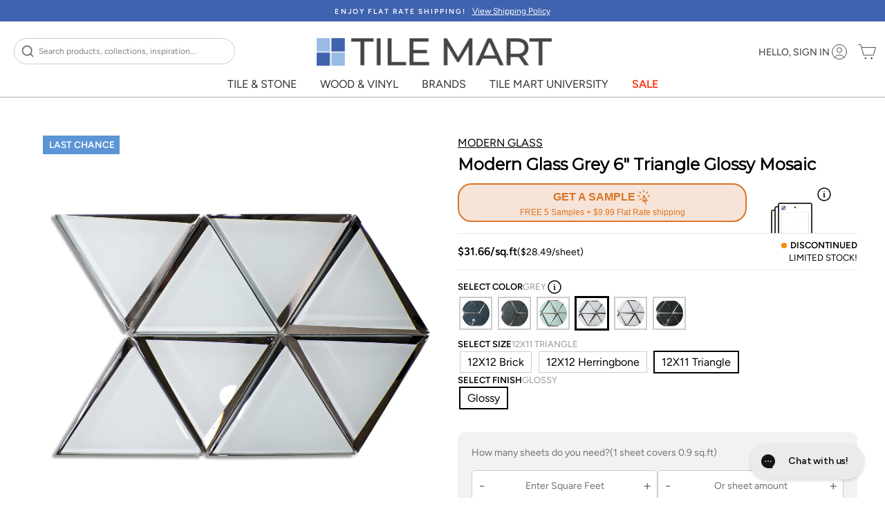

--- FILE ---
content_type: text/html; charset=utf-8
request_url: https://tilemart.com/products/modern-glass-grey-glossy-mosaic-12x11-tm0001-00178
body_size: 83903
content:
<!doctype html>
<html class="no-js " lang="en" dir="ltr">
  <head>
    <meta charset="utf-8">
    <meta name="viewport" content="width=device-width,initial-scale=1"><link rel="preload" as="image" href="//tilemart.com/cdn/shop/files/TM0001-00178-primary-1.jpg?format=webp&v=1718563517&width=1200" fetchpriority="high"><meta name="google-site-verification" content="0-pyfVeJr8uBGVRm9YOV4mTuQBNJIdXCgoUGDvDZV00" /><!-- Google Tag Manager -->
<script>
(function(w,d,s,l,i){w[l]=w[l]||[];w[l].push({'gtm.start':
new Date().getTime(),event:'gtm.js'});var f=d.getElementsByTagName(s)[0],
j=d.createElement(s),dl=l!='dataLayer'?'&l='+l:'';j.async=true;j.src=
'https://www.googletagmanager.com/gtm.js?id='+i+dl;f.parentNode.insertBefore(j,f);
})(window,document,'script','dataLayer','GTM-TF67LDH');
</script>
<!-- End Google Tag Manager -->

<script>
(function () {

  function loadDeferredScripts() {

    /* ================================
       Microsoft Clarity (Deferred)
       ================================ */
    (function (c, l, a, r, i, t, y) {
      c[a] = c[a] || function () {
        (c[a].q = c[a].q || []).push(arguments);
      };
      t = l.createElement(r);
      t.async = 1;
      t.src = "https://www.clarity.ms/tag/" + i;
      y = l.getElementsByTagName(r)[0];
      y.parentNode.insertBefore(t, y);
    })(window, document, "clarity", "script", "td980wc3uc");
  }

  /* ================================
     UserWay Accessibility (Deferred)
     ================================ */
  document.addEventListener('userway:init_completed', function (event) {
    var instance = event.detail.userWayInstance;
    instance.iconVisibilityOff();
    window.userWayInstance = instance;
    window.openAccessibilityMenu = function () {
      instance.widgetOpen();
    };
  });

  /* ================================
     Load after page is interactive
     ================================ */
  if (document.readyState === 'loading') {
    document.addEventListener('DOMContentLoaded', function () {
      if ('requestIdleCallback' in window) {
        requestIdleCallback(loadDeferredScripts, { timeout: 2000 });
      } else {
        setTimeout(loadDeferredScripts, 2000);
      }
    });
  } else {
    if ('requestIdleCallback' in window) {
      requestIdleCallback(loadDeferredScripts, { timeout: 2000 });
    } else {
      setTimeout(loadDeferredScripts, 2000);
    }
  }

})();
</script>
    
    <meta http-equiv="X-UA-Compatible" content="IE=edge,chrome=1">
    <meta name="theme-color" content="#111111"><link rel="canonical" href="https://tilemart.com/products/modern-glass-grey-glossy-mosaic-12x11-tm0001-00178"><link rel="preload" as="image" href="https://cdn.shopify.com/s/files/1/0552/6411/6806/files/TM_logo_1200_800x_937a5b4d-aab9-4729-a140-87eb07b833e5.webp" fetchpriority="low"><link rel="dns-prefetch" href="https://cdn.shopify.com">
    <link rel="dns-prefetch" href="https://fonts.shopifycdn.com">
    <link rel="dns-prefetch" href="https://productreviews.shopifycdn.com">
    <link rel="dns-prefetch" href="https://ajax.googleapis.com">
    <link rel="dns-prefetch" href="https://maps.googleapis.com">
    <link rel="dns-prefetch" href="https://maps.gstatic.com">
    <link rel="dns-prefetch" href="https://www.googletagmanager.com">
    <link rel="dns-prefetch" href="https://www.clarity.ms"><link rel="preconnect" href="https://cdn.shopify.com" crossorigin>
    <link rel="preconnect" href="https://fonts.shopifycdn.com" crossorigin>
    <meta name="p:domain_verify" content="131fe8df130d07b268c75b1c2cae3981"/><link rel="preload" as="style" href="//tilemart.com/cdn/shop/t/106/assets/splide.css?v=44329677166622589231722636160">
    <link rel="stylesheet" href="//tilemart.com/cdn/shop/t/106/assets/splide.css?v=44329677166622589231722636160" media="print" onload="this.media='all'">
    <noscript><link rel="stylesheet" href="//tilemart.com/cdn/shop/t/106/assets/splide.css?v=44329677166622589231722636160"></noscript><script src="//tilemart.com/cdn/shop/t/106/assets/splide.js?v=52468681314030590441733858010" defer></script>
    <script src="//tilemart.com/cdn/shop/t/106/assets/splide-extension-grid.js?v=40604370097585591771733858010" defer></script>
    <script src="//tilemart.com/cdn/shop/t/106/assets/spotlight.js?v=116000403500261654891722636161" defer></script>
    
    <script>
    // Global helper: Splide init queue processed one-per-frame to avoid forced reflow burst
    (function() {
      window.splideQueue = window.splideQueue || [];
      window.splideQueueProcessing = false;

      window.waitForSplide = function(callback) {
        window.splideQueue.push(callback);
        if (typeof Splide !== 'undefined' && !window.splideQueueProcessing) {
          window.splideQueueProcessing = true;
          if (typeof requestAnimationFrame !== 'undefined') {
            requestAnimationFrame(processSplideQueueStaggered);
          } else {
            setTimeout(processSplideQueueStaggered, 50);
          }
        }
      };

      function processSplideQueueStaggered() {
        if (!window.splideQueue || window.splideQueue.length === 0) {
          window.splideQueueProcessing = false;
          return;
        }
        var callback = window.splideQueue.shift();
        try {
          callback();
        } catch (e) {
          console.error('Splide initialization error:', e);
        }
        if (typeof requestAnimationFrame !== 'undefined') {
          requestAnimationFrame(processSplideQueueStaggered);
        } else {
          setTimeout(processSplideQueueStaggered, 50);
        }
      }

      function checkSplide() {
        if (typeof Splide !== 'undefined') {
          if (window.splideQueue && window.splideQueue.length > 0 && !window.splideQueueProcessing) {
            window.splideQueueProcessing = true;
            if (typeof requestAnimationFrame !== 'undefined') {
              requestAnimationFrame(processSplideQueueStaggered);
            } else {
              setTimeout(processSplideQueueStaggered, 50);
            }
          }
        } else {
          setTimeout(checkSplide, 50);
        }
      }

      if (document.readyState === 'loading') {
        document.addEventListener('DOMContentLoaded', function() {
          setTimeout(checkSplide, 100);
        });
      } else {
        setTimeout(checkSplide, 100);
      }
    })();

    window.initSplideWhenVisible = function(elementOrSelector, initCallback) {
      var el = typeof elementOrSelector === 'string'
        ? document.querySelector(elementOrSelector)
        : elementOrSelector;
      if (!el) return;
      function runInit() {
        if (typeof window.waitForSplide === 'function') {
          window.waitForSplide(initCallback);
        } else {
          initCallback();
        }
      }
      if (typeof IntersectionObserver === 'undefined') {
        runInit();
        return;
      }
      var observer = new IntersectionObserver(function(entries) {
        if (entries[0].isIntersecting) {
          observer.disconnect();
          runInit();
        }
      }, { rootMargin: '100px', threshold: 0 });
      observer.observe(el);
    };
    </script>

    <link rel="icon" type="image/png" href="//tilemart.com/cdn/shop/files/favicon-96x96.png?v=11319769976163353213" sizes="96x96" />
    <link rel="icon" type="image/svg+xml" href="//tilemart.com/cdn/shop/files/favicon.svg?v=5163351797098253397" />
    <link rel="shortcut icon" href="https://tilemart.com/cdn/shop/files/favicon.ico" />
    <link rel="apple-touch-icon" sizes="180x180" href="//tilemart.com/cdn/shop/files/apple-touch-icon.png?v=13504354003530563189" />
    <meta name="apple-mobile-web-app-title" content="Tile Mart" />
    <link rel="manifest" href="//tilemart.com/cdn/shop/files/site.webmanifest?v=6559268117432379564" />
    <meta name="msvalidate.01" content="08B6C661835810FE5F2663F09E437825" /><title>
  
    Modern Glass Grey 6" Triangle Glossy Mosaic | Tilemart
  
</title>

    
    <meta name="description" content="Tile Mart features Modern Glass Grey 6&quot; Triangle Glossy Mosaic, perfect for modern designs. Shop Tile Mart for a wide selection of stylish glass mosaic tiles.
"><meta property="og:site_name" content="Tilemart">
<meta property="og:url" content="https://tilemart.com/products/modern-glass-grey-glossy-mosaic-12x11-tm0001-00178">
<meta property="og:title" content="Modern Glass Grey 6&quot; Triangle Glossy Mosaic">
<meta property="og:type" content="product">
<meta property="og:description" content="Tile Mart features Modern Glass Grey 6&quot; Triangle Glossy Mosaic, perfect for modern designs. Shop Tile Mart for a wide selection of stylish ..."><meta property="og:image" content="http://tilemart.com/cdn/shop/files/TM0001-00178-primary-1.jpg?v=1718563517">
  <meta property="og:image:secure_url" content="https://tilemart.com/cdn/shop/files/TM0001-00178-primary-1.jpg?v=1718563517">
  <meta property="og:image:width" content="2000">
  <meta property="og:image:height" content="2000"><meta name="twitter:site" content="@TileMart_">
<meta name="twitter:card" content="summary_large_image">
<meta name="twitter:title" content="Modern Glass Grey 6" Triangle Glossy Mosaic">
<meta name="twitter:description" content="Tile Mart features Modern Glass Grey 6&quot; Triangle Glossy Mosaic, perfect for modern designs. Shop Tile Mart for a wide selection of stylish ...">
<style data-shopify>@font-face {
  font-family: Montserrat;
  font-weight: 400;
  font-style: normal;
  font-display: swap;
  src: url("//tilemart.com/cdn/fonts/montserrat/montserrat_n4.81949fa0ac9fd2021e16436151e8eaa539321637.woff2") format("woff2"),
       url("//tilemart.com/cdn/fonts/montserrat/montserrat_n4.a6c632ca7b62da89c3594789ba828388aac693fe.woff") format("woff");
}

  @font-face {
  font-family: Figtree;
  font-weight: 400;
  font-style: normal;
  font-display: swap;
  src: url("//tilemart.com/cdn/fonts/figtree/figtree_n4.3c0838aba1701047e60be6a99a1b0a40ce9b8419.woff2") format("woff2"),
       url("//tilemart.com/cdn/fonts/figtree/figtree_n4.c0575d1db21fc3821f17fd6617d3dee552312137.woff") format("woff");
}


  @font-face {
  font-family: Figtree;
  font-weight: 600;
  font-style: normal;
  font-display: swap;
  src: url("//tilemart.com/cdn/fonts/figtree/figtree_n6.9d1ea52bb49a0a86cfd1b0383d00f83d3fcc14de.woff2") format("woff2"),
       url("//tilemart.com/cdn/fonts/figtree/figtree_n6.f0fcdea525a0e47b2ae4ab645832a8e8a96d31d3.woff") format("woff");
}

  @font-face {
  font-family: Figtree;
  font-weight: 400;
  font-style: italic;
  font-display: swap;
  src: url("//tilemart.com/cdn/fonts/figtree/figtree_i4.89f7a4275c064845c304a4cf8a4a586060656db2.woff2") format("woff2"),
       url("//tilemart.com/cdn/fonts/figtree/figtree_i4.6f955aaaafc55a22ffc1f32ecf3756859a5ad3e2.woff") format("woff");
}

  @font-face {
  font-family: Figtree;
  font-weight: 600;
  font-style: italic;
  font-display: swap;
  src: url("//tilemart.com/cdn/fonts/figtree/figtree_i6.702baae75738b446cfbed6ac0d60cab7b21e61ba.woff2") format("woff2"),
       url("//tilemart.com/cdn/fonts/figtree/figtree_i6.6b8dc40d16c9905d29525156e284509f871ce8f9.woff") format("woff");
}

</style><link rel="preload" as="style" href="//tilemart.com/cdn/shop/t/106/assets/theme.css?v=183788874072269953861763146782">
    <link href="//tilemart.com/cdn/shop/t/106/assets/theme.css?v=183788874072269953861763146782" rel="stylesheet" type="text/css" media="all" />
<link rel="preload" as="style" href="//tilemart.com/cdn/shop/t/106/assets/custom.css?v=182466057563824354631767727647">
    <link rel="stylesheet" href="//tilemart.com/cdn/shop/t/106/assets/custom.css?v=182466057563824354631767727647" media="print" onload="this.media='all'">
    <noscript><link rel="stylesheet" href="//tilemart.com/cdn/shop/t/106/assets/custom.css?v=182466057563824354631767727647"></noscript>
    <link rel="preload" as="style" href="//tilemart.com/cdn/shop/t/106/assets/custom-styles.css?v=64039796735751138591756920256">
    <link rel="stylesheet" href="//tilemart.com/cdn/shop/t/106/assets/custom-styles.css?v=64039796735751138591756920256" media="print" onload="this.media='all'">
    <noscript><link rel="stylesheet" href="//tilemart.com/cdn/shop/t/106/assets/custom-styles.css?v=64039796735751138591756920256"></noscript><style data-shopify>:root {
    --typeHeaderPrimary: Montserrat;
    --typeHeaderFallback: sans-serif;
    --typeHeaderSize: 28px;
    --typeHeaderWeight: 400;
    --typeHeaderLineHeight: 1;
    --typeHeaderSpacing: 0.0em;

    --typeBasePrimary:Figtree;
    --typeBaseFallback:sans-serif;
    --typeBaseSize: 16px;
    --typeBaseWeight: 400;
    --typeBaseSpacing: 0.0em;
    --typeBaseLineHeight: 1.4;
    --typeBaselineHeightMinus01: 1.3;

    --typeCollectionTitle: 20px;

    --iconWeight: 2px;
    --iconLinecaps: miter;

    
        --buttonRadius: 0;
    

    --colorGridOverlayOpacity: 0.1;
    }

    .placeholder-content {
    background-image: linear-gradient(100deg, #ffffff 40%, #f7f7f7 63%, #ffffff 79%);
    }</style><script>
      document.documentElement.className = document.documentElement.className.replace('no-js', 'js');

      window.theme = window.theme || {};
      theme.routes = {
        home: "/",
        cart: "/cart.js",
        cartPage: "/cart",
        cartAdd: "/cart/add.js",
        cartChange: "/cart/change.js",
        search: "/search",
        predictiveSearch: "/search/suggest"
      };
      theme.strings = {
        soldOut: "Sold Out",
        unavailable: "Unavailable",
        inStockLabel: "In stock, ready to ship",
        oneStockLabel: "Low stock - [count] item left",
        otherStockLabel: "Low stock - [count] items left",
        willNotShipUntil: "Ready to ship [date]",
        willBeInStockAfter: "Back in stock [date]",
        waitingForStock: "Inventory on the way",
        savePrice: "Save [saved_amount]",
        cartEmpty: "Your cart is currently empty.",
        cartTermsConfirmation: "You must agree with the terms and conditions of sales to check out",
        searchCollections: "Collections",
        searchPages: "Pages",
        searchArticles: "Articles",
        productFrom: "from ",
        maxQuantity: "You can only have [quantity] of [title] in your cart."
      };
      theme.settings = {
        cartType: "drawer",
        isCustomerTemplate: false,
        moneyFormat: "${{amount}}",
        saveType: "dollar",
        productImageSize: "square",
        productImageCover: true,
        predictiveSearch: true,
        predictiveSearchType: null,
        predictiveSearchVendor: false,
        predictiveSearchPrice: false,
        quickView: true,
        themeName: 'Impulse',
        themeVersion: "7.4.0"
      };

      window.findNewsletter = function() {
        console.log('Newsletter function called');
        const newsletter = document.querySelector('.footer__item-padding #newsletter-footer');
        console.log('Newsletter element found:', newsletter);
        
        if (!newsletter) {
          console.log('Newsletter section not found. Make sure you have #newsletter-footer within .footer__item-padding');
          return;
        }

        const parentElement = newsletter.closest('.footer__item-padding');
        if (!parentElement) {
          console.log('Parent footer__item-padding not found');
          return;
        }

        // Scroll to bottom of page using body height
        window.scrollTo({
          top: Math.max(
            document.body.scrollHeight,
            document.documentElement.scrollHeight,
            document.body.offsetHeight,
            document.documentElement.offsetHeight
          ),
          behavior: 'smooth'
        });
        
        // Highlight and focus after scroll
        setTimeout(() => {
          parentElement.style.transition = 'background-color 0.5s';
          parentElement.style.backgroundColor = '#ffeb3b40';
          
          // Find and focus the email input
          const emailInput = newsletter.querySelector('input[type="email"]');
          if (emailInput) {
            emailInput.focus();
          }
          
          setTimeout(() => {
            parentElement.style.backgroundColor = 'transparent';
          }, 1500);
        }, 500);
      };
    </script>

    <script>window.performance && window.performance.mark && window.performance.mark('shopify.content_for_header.start');</script><meta name="google-site-verification" content="U6rGv_kqshZ0f--Sagq-LGfH_vbKo343YkEJfHcExa4">
<meta name="facebook-domain-verification" content="l2kj1tl3d43ttly3mveo8j2tii0rjd">
<meta id="shopify-digital-wallet" name="shopify-digital-wallet" content="/55264116806/digital_wallets/dialog">
<meta name="shopify-checkout-api-token" content="6f5b2f7324c8524096c716c410ef6b5a">
<link rel="alternate" type="application/json+oembed" href="https://tilemart.com/products/modern-glass-grey-glossy-mosaic-12x11-tm0001-00178.oembed">
<script async="async" src="/checkouts/internal/preloads.js?locale=en-US"></script>
<link rel="preconnect" href="https://shop.app" crossorigin="anonymous">
<script async="async" src="https://shop.app/checkouts/internal/preloads.js?locale=en-US&shop_id=55264116806" crossorigin="anonymous"></script>
<script id="apple-pay-shop-capabilities" type="application/json">{"shopId":55264116806,"countryCode":"US","currencyCode":"USD","merchantCapabilities":["supports3DS"],"merchantId":"gid:\/\/shopify\/Shop\/55264116806","merchantName":"Tilemart","requiredBillingContactFields":["postalAddress","email","phone"],"requiredShippingContactFields":["postalAddress","email","phone"],"shippingType":"shipping","supportedNetworks":["visa","masterCard","amex","discover","elo","jcb"],"total":{"type":"pending","label":"Tilemart","amount":"1.00"},"shopifyPaymentsEnabled":true,"supportsSubscriptions":true}</script>
<script id="shopify-features" type="application/json">{"accessToken":"6f5b2f7324c8524096c716c410ef6b5a","betas":["rich-media-storefront-analytics"],"domain":"tilemart.com","predictiveSearch":true,"shopId":55264116806,"locale":"en"}</script>
<script>var Shopify = Shopify || {};
Shopify.shop = "mytilemart.myshopify.com";
Shopify.locale = "en";
Shopify.currency = {"active":"USD","rate":"1.0"};
Shopify.country = "US";
Shopify.theme = {"name":"tilemart\/main","id":130985066566,"schema_name":"Impulse","schema_version":"7.4.0","theme_store_id":null,"role":"main"};
Shopify.theme.handle = "null";
Shopify.theme.style = {"id":null,"handle":null};
Shopify.cdnHost = "tilemart.com/cdn";
Shopify.routes = Shopify.routes || {};
Shopify.routes.root = "/";</script>
<script type="module">!function(o){(o.Shopify=o.Shopify||{}).modules=!0}(window);</script>
<script>!function(o){function n(){var o=[];function n(){o.push(Array.prototype.slice.apply(arguments))}return n.q=o,n}var t=o.Shopify=o.Shopify||{};t.loadFeatures=n(),t.autoloadFeatures=n()}(window);</script>
<script>
  window.ShopifyPay = window.ShopifyPay || {};
  window.ShopifyPay.apiHost = "shop.app\/pay";
  window.ShopifyPay.redirectState = null;
</script>
<script id="shop-js-analytics" type="application/json">{"pageType":"product"}</script>
<script defer="defer" async type="module" src="//tilemart.com/cdn/shopifycloud/shop-js/modules/v2/client.init-shop-cart-sync_BN7fPSNr.en.esm.js"></script>
<script defer="defer" async type="module" src="//tilemart.com/cdn/shopifycloud/shop-js/modules/v2/chunk.common_Cbph3Kss.esm.js"></script>
<script defer="defer" async type="module" src="//tilemart.com/cdn/shopifycloud/shop-js/modules/v2/chunk.modal_DKumMAJ1.esm.js"></script>
<script type="module">
  await import("//tilemart.com/cdn/shopifycloud/shop-js/modules/v2/client.init-shop-cart-sync_BN7fPSNr.en.esm.js");
await import("//tilemart.com/cdn/shopifycloud/shop-js/modules/v2/chunk.common_Cbph3Kss.esm.js");
await import("//tilemart.com/cdn/shopifycloud/shop-js/modules/v2/chunk.modal_DKumMAJ1.esm.js");

  window.Shopify.SignInWithShop?.initShopCartSync?.({"fedCMEnabled":true,"windoidEnabled":true});

</script>
<script>
  window.Shopify = window.Shopify || {};
  if (!window.Shopify.featureAssets) window.Shopify.featureAssets = {};
  window.Shopify.featureAssets['shop-js'] = {"shop-cart-sync":["modules/v2/client.shop-cart-sync_CJVUk8Jm.en.esm.js","modules/v2/chunk.common_Cbph3Kss.esm.js","modules/v2/chunk.modal_DKumMAJ1.esm.js"],"init-fed-cm":["modules/v2/client.init-fed-cm_7Fvt41F4.en.esm.js","modules/v2/chunk.common_Cbph3Kss.esm.js","modules/v2/chunk.modal_DKumMAJ1.esm.js"],"init-shop-email-lookup-coordinator":["modules/v2/client.init-shop-email-lookup-coordinator_Cc088_bR.en.esm.js","modules/v2/chunk.common_Cbph3Kss.esm.js","modules/v2/chunk.modal_DKumMAJ1.esm.js"],"init-windoid":["modules/v2/client.init-windoid_hPopwJRj.en.esm.js","modules/v2/chunk.common_Cbph3Kss.esm.js","modules/v2/chunk.modal_DKumMAJ1.esm.js"],"shop-button":["modules/v2/client.shop-button_B0jaPSNF.en.esm.js","modules/v2/chunk.common_Cbph3Kss.esm.js","modules/v2/chunk.modal_DKumMAJ1.esm.js"],"shop-cash-offers":["modules/v2/client.shop-cash-offers_DPIskqss.en.esm.js","modules/v2/chunk.common_Cbph3Kss.esm.js","modules/v2/chunk.modal_DKumMAJ1.esm.js"],"shop-toast-manager":["modules/v2/client.shop-toast-manager_CK7RT69O.en.esm.js","modules/v2/chunk.common_Cbph3Kss.esm.js","modules/v2/chunk.modal_DKumMAJ1.esm.js"],"init-shop-cart-sync":["modules/v2/client.init-shop-cart-sync_BN7fPSNr.en.esm.js","modules/v2/chunk.common_Cbph3Kss.esm.js","modules/v2/chunk.modal_DKumMAJ1.esm.js"],"init-customer-accounts-sign-up":["modules/v2/client.init-customer-accounts-sign-up_CfPf4CXf.en.esm.js","modules/v2/client.shop-login-button_DeIztwXF.en.esm.js","modules/v2/chunk.common_Cbph3Kss.esm.js","modules/v2/chunk.modal_DKumMAJ1.esm.js"],"pay-button":["modules/v2/client.pay-button_CgIwFSYN.en.esm.js","modules/v2/chunk.common_Cbph3Kss.esm.js","modules/v2/chunk.modal_DKumMAJ1.esm.js"],"init-customer-accounts":["modules/v2/client.init-customer-accounts_DQ3x16JI.en.esm.js","modules/v2/client.shop-login-button_DeIztwXF.en.esm.js","modules/v2/chunk.common_Cbph3Kss.esm.js","modules/v2/chunk.modal_DKumMAJ1.esm.js"],"avatar":["modules/v2/client.avatar_BTnouDA3.en.esm.js"],"init-shop-for-new-customer-accounts":["modules/v2/client.init-shop-for-new-customer-accounts_CsZy_esa.en.esm.js","modules/v2/client.shop-login-button_DeIztwXF.en.esm.js","modules/v2/chunk.common_Cbph3Kss.esm.js","modules/v2/chunk.modal_DKumMAJ1.esm.js"],"shop-follow-button":["modules/v2/client.shop-follow-button_BRMJjgGd.en.esm.js","modules/v2/chunk.common_Cbph3Kss.esm.js","modules/v2/chunk.modal_DKumMAJ1.esm.js"],"checkout-modal":["modules/v2/client.checkout-modal_B9Drz_yf.en.esm.js","modules/v2/chunk.common_Cbph3Kss.esm.js","modules/v2/chunk.modal_DKumMAJ1.esm.js"],"shop-login-button":["modules/v2/client.shop-login-button_DeIztwXF.en.esm.js","modules/v2/chunk.common_Cbph3Kss.esm.js","modules/v2/chunk.modal_DKumMAJ1.esm.js"],"lead-capture":["modules/v2/client.lead-capture_DXYzFM3R.en.esm.js","modules/v2/chunk.common_Cbph3Kss.esm.js","modules/v2/chunk.modal_DKumMAJ1.esm.js"],"shop-login":["modules/v2/client.shop-login_CA5pJqmO.en.esm.js","modules/v2/chunk.common_Cbph3Kss.esm.js","modules/v2/chunk.modal_DKumMAJ1.esm.js"],"payment-terms":["modules/v2/client.payment-terms_BxzfvcZJ.en.esm.js","modules/v2/chunk.common_Cbph3Kss.esm.js","modules/v2/chunk.modal_DKumMAJ1.esm.js"]};
</script>
<script>(function() {
  var isLoaded = false;
  function asyncLoad() {
    if (isLoaded) return;
    isLoaded = true;
    var urls = ["https:\/\/scripttags.jst.ai\/shopify_justuno_55264116806_63a8e490-71e0-11ee-8a39-fb82711b75e8.js?shop=mytilemart.myshopify.com","https:\/\/pixee.gropulse.com\/js\/active.js?shop=mytilemart.myshopify.com","https:\/\/d1639lhkj5l89m.cloudfront.net\/js\/storefront\/uppromote.js?shop=mytilemart.myshopify.com"];
    for (var i = 0; i < urls.length; i++) {
      var s = document.createElement('script');
      s.type = 'text/javascript';
      s.async = true;
      s.src = urls[i];
      var x = document.getElementsByTagName('script')[0];
      x.parentNode.insertBefore(s, x);
    }
  };
  if(window.attachEvent) {
    window.attachEvent('onload', asyncLoad);
  } else {
    window.addEventListener('load', asyncLoad, false);
  }
})();</script>
<script id="__st">var __st={"a":55264116806,"offset":-28800,"reqid":"069ae5b9-5a56-42e2-9023-7f1263826bad-1769778800","pageurl":"tilemart.com\/products\/modern-glass-grey-glossy-mosaic-12x11-tm0001-00178","u":"ae57af9ab00e","p":"product","rtyp":"product","rid":7096078827590};</script>
<script>window.ShopifyPaypalV4VisibilityTracking = true;</script>
<script id="captcha-bootstrap">!function(){'use strict';const t='contact',e='account',n='new_comment',o=[[t,t],['blogs',n],['comments',n],[t,'customer']],c=[[e,'customer_login'],[e,'guest_login'],[e,'recover_customer_password'],[e,'create_customer']],r=t=>t.map((([t,e])=>`form[action*='/${t}']:not([data-nocaptcha='true']) input[name='form_type'][value='${e}']`)).join(','),a=t=>()=>t?[...document.querySelectorAll(t)].map((t=>t.form)):[];function s(){const t=[...o],e=r(t);return a(e)}const i='password',u='form_key',d=['recaptcha-v3-token','g-recaptcha-response','h-captcha-response',i],f=()=>{try{return window.sessionStorage}catch{return}},m='__shopify_v',_=t=>t.elements[u];function p(t,e,n=!1){try{const o=window.sessionStorage,c=JSON.parse(o.getItem(e)),{data:r}=function(t){const{data:e,action:n}=t;return t[m]||n?{data:e,action:n}:{data:t,action:n}}(c);for(const[e,n]of Object.entries(r))t.elements[e]&&(t.elements[e].value=n);n&&o.removeItem(e)}catch(o){console.error('form repopulation failed',{error:o})}}const l='form_type',E='cptcha';function T(t){t.dataset[E]=!0}const w=window,h=w.document,L='Shopify',v='ce_forms',y='captcha';let A=!1;((t,e)=>{const n=(g='f06e6c50-85a8-45c8-87d0-21a2b65856fe',I='https://cdn.shopify.com/shopifycloud/storefront-forms-hcaptcha/ce_storefront_forms_captcha_hcaptcha.v1.5.2.iife.js',D={infoText:'Protected by hCaptcha',privacyText:'Privacy',termsText:'Terms'},(t,e,n)=>{const o=w[L][v],c=o.bindForm;if(c)return c(t,g,e,D).then(n);var r;o.q.push([[t,g,e,D],n]),r=I,A||(h.body.append(Object.assign(h.createElement('script'),{id:'captcha-provider',async:!0,src:r})),A=!0)});var g,I,D;w[L]=w[L]||{},w[L][v]=w[L][v]||{},w[L][v].q=[],w[L][y]=w[L][y]||{},w[L][y].protect=function(t,e){n(t,void 0,e),T(t)},Object.freeze(w[L][y]),function(t,e,n,w,h,L){const[v,y,A,g]=function(t,e,n){const i=e?o:[],u=t?c:[],d=[...i,...u],f=r(d),m=r(i),_=r(d.filter((([t,e])=>n.includes(e))));return[a(f),a(m),a(_),s()]}(w,h,L),I=t=>{const e=t.target;return e instanceof HTMLFormElement?e:e&&e.form},D=t=>v().includes(t);t.addEventListener('submit',(t=>{const e=I(t);if(!e)return;const n=D(e)&&!e.dataset.hcaptchaBound&&!e.dataset.recaptchaBound,o=_(e),c=g().includes(e)&&(!o||!o.value);(n||c)&&t.preventDefault(),c&&!n&&(function(t){try{if(!f())return;!function(t){const e=f();if(!e)return;const n=_(t);if(!n)return;const o=n.value;o&&e.removeItem(o)}(t);const e=Array.from(Array(32),(()=>Math.random().toString(36)[2])).join('');!function(t,e){_(t)||t.append(Object.assign(document.createElement('input'),{type:'hidden',name:u})),t.elements[u].value=e}(t,e),function(t,e){const n=f();if(!n)return;const o=[...t.querySelectorAll(`input[type='${i}']`)].map((({name:t})=>t)),c=[...d,...o],r={};for(const[a,s]of new FormData(t).entries())c.includes(a)||(r[a]=s);n.setItem(e,JSON.stringify({[m]:1,action:t.action,data:r}))}(t,e)}catch(e){console.error('failed to persist form',e)}}(e),e.submit())}));const S=(t,e)=>{t&&!t.dataset[E]&&(n(t,e.some((e=>e===t))),T(t))};for(const o of['focusin','change'])t.addEventListener(o,(t=>{const e=I(t);D(e)&&S(e,y())}));const B=e.get('form_key'),M=e.get(l),P=B&&M;t.addEventListener('DOMContentLoaded',(()=>{const t=y();if(P)for(const e of t)e.elements[l].value===M&&p(e,B);[...new Set([...A(),...v().filter((t=>'true'===t.dataset.shopifyCaptcha))])].forEach((e=>S(e,t)))}))}(h,new URLSearchParams(w.location.search),n,t,e,['guest_login'])})(!0,!0)}();</script>
<script integrity="sha256-4kQ18oKyAcykRKYeNunJcIwy7WH5gtpwJnB7kiuLZ1E=" data-source-attribution="shopify.loadfeatures" defer="defer" src="//tilemart.com/cdn/shopifycloud/storefront/assets/storefront/load_feature-a0a9edcb.js" crossorigin="anonymous"></script>
<script crossorigin="anonymous" defer="defer" src="//tilemart.com/cdn/shopifycloud/storefront/assets/shopify_pay/storefront-65b4c6d7.js?v=20250812"></script>
<script data-source-attribution="shopify.dynamic_checkout.dynamic.init">var Shopify=Shopify||{};Shopify.PaymentButton=Shopify.PaymentButton||{isStorefrontPortableWallets:!0,init:function(){window.Shopify.PaymentButton.init=function(){};var t=document.createElement("script");t.src="https://tilemart.com/cdn/shopifycloud/portable-wallets/latest/portable-wallets.en.js",t.type="module",document.head.appendChild(t)}};
</script>
<script data-source-attribution="shopify.dynamic_checkout.buyer_consent">
  function portableWalletsHideBuyerConsent(e){var t=document.getElementById("shopify-buyer-consent"),n=document.getElementById("shopify-subscription-policy-button");t&&n&&(t.classList.add("hidden"),t.setAttribute("aria-hidden","true"),n.removeEventListener("click",e))}function portableWalletsShowBuyerConsent(e){var t=document.getElementById("shopify-buyer-consent"),n=document.getElementById("shopify-subscription-policy-button");t&&n&&(t.classList.remove("hidden"),t.removeAttribute("aria-hidden"),n.addEventListener("click",e))}window.Shopify?.PaymentButton&&(window.Shopify.PaymentButton.hideBuyerConsent=portableWalletsHideBuyerConsent,window.Shopify.PaymentButton.showBuyerConsent=portableWalletsShowBuyerConsent);
</script>
<script>
  function portableWalletsCleanup(e){e&&e.src&&console.error("Failed to load portable wallets script "+e.src);var t=document.querySelectorAll("shopify-accelerated-checkout .shopify-payment-button__skeleton, shopify-accelerated-checkout-cart .wallet-cart-button__skeleton"),e=document.getElementById("shopify-buyer-consent");for(let e=0;e<t.length;e++)t[e].remove();e&&e.remove()}function portableWalletsNotLoadedAsModule(e){e instanceof ErrorEvent&&"string"==typeof e.message&&e.message.includes("import.meta")&&"string"==typeof e.filename&&e.filename.includes("portable-wallets")&&(window.removeEventListener("error",portableWalletsNotLoadedAsModule),window.Shopify.PaymentButton.failedToLoad=e,"loading"===document.readyState?document.addEventListener("DOMContentLoaded",window.Shopify.PaymentButton.init):window.Shopify.PaymentButton.init())}window.addEventListener("error",portableWalletsNotLoadedAsModule);
</script>

<script type="module" src="https://tilemart.com/cdn/shopifycloud/portable-wallets/latest/portable-wallets.en.js" onError="portableWalletsCleanup(this)" crossorigin="anonymous"></script>
<script nomodule>
  document.addEventListener("DOMContentLoaded", portableWalletsCleanup);
</script>

<link id="shopify-accelerated-checkout-styles" rel="stylesheet" media="screen" href="https://tilemart.com/cdn/shopifycloud/portable-wallets/latest/accelerated-checkout-backwards-compat.css" crossorigin="anonymous">
<style id="shopify-accelerated-checkout-cart">
        #shopify-buyer-consent {
  margin-top: 1em;
  display: inline-block;
  width: 100%;
}

#shopify-buyer-consent.hidden {
  display: none;
}

#shopify-subscription-policy-button {
  background: none;
  border: none;
  padding: 0;
  text-decoration: underline;
  font-size: inherit;
  cursor: pointer;
}

#shopify-subscription-policy-button::before {
  box-shadow: none;
}

      </style>

<script>window.performance && window.performance.mark && window.performance.mark('shopify.content_for_header.end');</script>
<script src="//tilemart.com/cdn/shop/t/106/assets/vendor-scripts-v11.js" defer></script><script src="//tilemart.com/cdn/shop/t/106/assets/theme.js?v=101594609970294170081769470354" defer></script><script>
      window.sampleMax = 5;
    </script>

  <!-- BEGIN app block: shopify://apps/userway-website-accessibility/blocks/uw-widget-extension/bc2d8a34-1a37-451b-ab1a-271bc4e9daa7 -->




<script type="text/javascript" async="" src="https://cdn.userway.org/widget.js?account=Jb6TCYDDvC&amp;platfAppInstalledSiteId=2480233&amp;shop=tilemart.com"></script>

<!-- END app block --><!-- BEGIN app block: shopify://apps/judge-me-reviews/blocks/judgeme_core/61ccd3b1-a9f2-4160-9fe9-4fec8413e5d8 --><!-- Start of Judge.me Core -->






<link rel="dns-prefetch" href="https://cdnwidget.judge.me">
<link rel="dns-prefetch" href="https://cdn.judge.me">
<link rel="dns-prefetch" href="https://cdn1.judge.me">
<link rel="dns-prefetch" href="https://api.judge.me">

<script data-cfasync='false' class='jdgm-settings-script'>window.jdgmSettings={"pagination":5,"disable_web_reviews":false,"badge_no_review_text":"No reviews","badge_n_reviews_text":"{{ n }} review/reviews","badge_star_color":"#3F63AE","hide_badge_preview_if_no_reviews":true,"badge_hide_text":false,"enforce_center_preview_badge":false,"widget_title":"Customer Reviews","widget_open_form_text":"Write a review","widget_close_form_text":"Cancel review","widget_refresh_page_text":"Refresh page","widget_summary_text":"Based on {{ number_of_reviews }} review/reviews","widget_no_review_text":"Be the first to write a review","widget_name_field_text":"Display name","widget_verified_name_field_text":"Verified Name (public)","widget_name_placeholder_text":"Display name","widget_required_field_error_text":"This field is required.","widget_email_field_text":"Email address","widget_verified_email_field_text":"Verified Email (private, can not be edited)","widget_email_placeholder_text":"Your email address","widget_email_field_error_text":"Please enter a valid email address.","widget_rating_field_text":"Rating","widget_review_title_field_text":"Review Title","widget_review_title_placeholder_text":"Give your review a title","widget_review_body_field_text":"Review content","widget_review_body_placeholder_text":"Start writing here...","widget_pictures_field_text":"Picture/Video (optional)","widget_submit_review_text":"Submit Review","widget_submit_verified_review_text":"Submit Verified Review","widget_submit_success_msg_with_auto_publish":"Thank you! Please refresh the page in a few moments to see your review. You can remove or edit your review by logging into \u003ca href='https://judge.me/login' target='_blank' rel='nofollow noopener'\u003eJudge.me\u003c/a\u003e","widget_submit_success_msg_no_auto_publish":"Thank you! Your review will be published as soon as it is approved by the shop admin. You can remove or edit your review by logging into \u003ca href='https://judge.me/login' target='_blank' rel='nofollow noopener'\u003eJudge.me\u003c/a\u003e","widget_show_default_reviews_out_of_total_text":"Showing {{ n_reviews_shown }} out of {{ n_reviews }} reviews.","widget_show_all_link_text":"Show all","widget_show_less_link_text":"Show less","widget_author_said_text":"{{ reviewer_name }} said:","widget_days_text":"{{ n }} days ago","widget_weeks_text":"{{ n }} week/weeks ago","widget_months_text":"{{ n }} month/months ago","widget_years_text":"{{ n }} year/years ago","widget_yesterday_text":"Yesterday","widget_today_text":"Today","widget_replied_text":"\u003e\u003e {{ shop_name }} replied:","widget_read_more_text":"Read more","widget_reviewer_name_as_initial":"","widget_rating_filter_color":"#2B2B2B","widget_rating_filter_see_all_text":"See all reviews","widget_sorting_most_recent_text":"Most Recent","widget_sorting_highest_rating_text":"Highest Rating","widget_sorting_lowest_rating_text":"Lowest Rating","widget_sorting_with_pictures_text":"Only Pictures","widget_sorting_most_helpful_text":"Most Helpful","widget_open_question_form_text":"Ask a question","widget_reviews_subtab_text":"Reviews","widget_questions_subtab_text":"Questions","widget_question_label_text":"Question","widget_answer_label_text":"Answer","widget_question_placeholder_text":"Write your question here","widget_submit_question_text":"Submit Question","widget_question_submit_success_text":"Thank you for your question! We will notify you once it gets answered.","widget_star_color":"#3F63AE","verified_badge_text":"Verified","verified_badge_bg_color":"#3F63AE","verified_badge_text_color":"","verified_badge_placement":"left-of-reviewer-name","widget_review_max_height":"","widget_hide_border":true,"widget_social_share":false,"widget_thumb":false,"widget_review_location_show":false,"widget_location_format":"","all_reviews_include_out_of_store_products":true,"all_reviews_out_of_store_text":"(out of store)","all_reviews_pagination":100,"all_reviews_product_name_prefix_text":"about","enable_review_pictures":true,"enable_question_anwser":false,"widget_theme":"leex","review_date_format":"mm/dd/yyyy","default_sort_method":"most-recent","widget_product_reviews_subtab_text":"Product Reviews","widget_shop_reviews_subtab_text":"Shop Reviews","widget_other_products_reviews_text":"Reviews for other products","widget_store_reviews_subtab_text":"Store reviews","widget_no_store_reviews_text":"This store hasn't received any reviews yet","widget_web_restriction_product_reviews_text":"This product hasn't received any reviews yet","widget_no_items_text":"No items found","widget_show_more_text":"Show more","widget_write_a_store_review_text":"Write a Store Review","widget_other_languages_heading":"Reviews in Other Languages","widget_translate_review_text":"Translate review to {{ language }}","widget_translating_review_text":"Translating...","widget_show_original_translation_text":"Show original ({{ language }})","widget_translate_review_failed_text":"Review couldn't be translated.","widget_translate_review_retry_text":"Retry","widget_translate_review_try_again_later_text":"Try again later","show_product_url_for_grouped_product":false,"widget_sorting_pictures_first_text":"Pictures First","show_pictures_on_all_rev_page_mobile":false,"show_pictures_on_all_rev_page_desktop":false,"floating_tab_hide_mobile_install_preference":false,"floating_tab_button_name":"★ Reviews","floating_tab_title":"Let customers speak for us","floating_tab_button_color":"","floating_tab_button_background_color":"","floating_tab_url":"","floating_tab_url_enabled":false,"floating_tab_tab_style":"text","all_reviews_text_badge_text":"Customers rate us {{ shop.metafields.judgeme.all_reviews_rating | round: 1 }}/5 based on {{ shop.metafields.judgeme.all_reviews_count }} reviews.","all_reviews_text_badge_text_branded_style":"{{ shop.metafields.judgeme.all_reviews_rating | round: 1 }} out of 5 stars based on {{ shop.metafields.judgeme.all_reviews_count }} reviews","is_all_reviews_text_badge_a_link":false,"show_stars_for_all_reviews_text_badge":false,"all_reviews_text_badge_url":"","all_reviews_text_style":"branded","all_reviews_text_color_style":"judgeme_brand_color","all_reviews_text_color":"#108474","all_reviews_text_show_jm_brand":true,"featured_carousel_show_header":true,"featured_carousel_title":"Let customers speak for us","testimonials_carousel_title":"Customers are saying","videos_carousel_title":"Real customer stories","cards_carousel_title":"Customers are saying","featured_carousel_count_text":"from {{ n }} reviews","featured_carousel_add_link_to_all_reviews_page":false,"featured_carousel_url":"","featured_carousel_show_images":true,"featured_carousel_autoslide_interval":5,"featured_carousel_arrows_on_the_sides":true,"featured_carousel_height":250,"featured_carousel_width":80,"featured_carousel_image_size":0,"featured_carousel_image_height":250,"featured_carousel_arrow_color":"#eeeeee","verified_count_badge_style":"branded","verified_count_badge_orientation":"horizontal","verified_count_badge_color_style":"judgeme_brand_color","verified_count_badge_color":"#108474","is_verified_count_badge_a_link":false,"verified_count_badge_url":"","verified_count_badge_show_jm_brand":true,"widget_rating_preset_default":5,"widget_first_sub_tab":"product-reviews","widget_show_histogram":true,"widget_histogram_use_custom_color":true,"widget_pagination_use_custom_color":true,"widget_star_use_custom_color":true,"widget_verified_badge_use_custom_color":true,"widget_write_review_use_custom_color":false,"picture_reminder_submit_button":"Upload Pictures","enable_review_videos":false,"mute_video_by_default":false,"widget_sorting_videos_first_text":"Videos First","widget_review_pending_text":"Pending","featured_carousel_items_for_large_screen":3,"social_share_options_order":"Facebook,Twitter","remove_microdata_snippet":true,"disable_json_ld":false,"enable_json_ld_products":false,"preview_badge_show_question_text":false,"preview_badge_no_question_text":"No questions","preview_badge_n_question_text":"{{ number_of_questions }} question/questions","qa_badge_show_icon":false,"qa_badge_position":"same-row","remove_judgeme_branding":false,"widget_add_search_bar":false,"widget_search_bar_placeholder":"Search","widget_sorting_verified_only_text":"Verified only","featured_carousel_theme":"default","featured_carousel_show_rating":true,"featured_carousel_show_title":true,"featured_carousel_show_body":true,"featured_carousel_show_date":false,"featured_carousel_show_reviewer":true,"featured_carousel_show_product":false,"featured_carousel_header_background_color":"#108474","featured_carousel_header_text_color":"#ffffff","featured_carousel_name_product_separator":"reviewed","featured_carousel_full_star_background":"#108474","featured_carousel_empty_star_background":"#dadada","featured_carousel_vertical_theme_background":"#f9fafb","featured_carousel_verified_badge_enable":true,"featured_carousel_verified_badge_color":"#108474","featured_carousel_border_style":"round","featured_carousel_review_line_length_limit":3,"featured_carousel_more_reviews_button_text":"Read more reviews","featured_carousel_view_product_button_text":"View product","all_reviews_page_load_reviews_on":"scroll","all_reviews_page_load_more_text":"Load More Reviews","disable_fb_tab_reviews":false,"enable_ajax_cdn_cache":false,"widget_advanced_speed_features":5,"widget_public_name_text":"displayed publicly like","default_reviewer_name":"John Smith","default_reviewer_name_has_non_latin":true,"widget_reviewer_anonymous":"Anonymous","medals_widget_title":"Judge.me Review Medals","medals_widget_background_color":"#f9fafb","medals_widget_position":"footer_all_pages","medals_widget_border_color":"#f9fafb","medals_widget_verified_text_position":"left","medals_widget_use_monochromatic_version":false,"medals_widget_elements_color":"#108474","show_reviewer_avatar":true,"widget_invalid_yt_video_url_error_text":"Not a YouTube video URL","widget_max_length_field_error_text":"Please enter no more than {0} characters.","widget_show_country_flag":false,"widget_show_collected_via_shop_app":true,"widget_verified_by_shop_badge_style":"light","widget_verified_by_shop_text":"Verified by Shop","widget_show_photo_gallery":false,"widget_load_with_code_splitting":true,"widget_ugc_install_preference":false,"widget_ugc_title":"Made by us, Shared by you","widget_ugc_subtitle":"Tag us to see your picture featured in our page","widget_ugc_arrows_color":"#ffffff","widget_ugc_primary_button_text":"Buy Now","widget_ugc_primary_button_background_color":"#108474","widget_ugc_primary_button_text_color":"#ffffff","widget_ugc_primary_button_border_width":"0","widget_ugc_primary_button_border_style":"none","widget_ugc_primary_button_border_color":"#108474","widget_ugc_primary_button_border_radius":"25","widget_ugc_secondary_button_text":"Load More","widget_ugc_secondary_button_background_color":"#ffffff","widget_ugc_secondary_button_text_color":"#108474","widget_ugc_secondary_button_border_width":"2","widget_ugc_secondary_button_border_style":"solid","widget_ugc_secondary_button_border_color":"#108474","widget_ugc_secondary_button_border_radius":"25","widget_ugc_reviews_button_text":"View Reviews","widget_ugc_reviews_button_background_color":"#ffffff","widget_ugc_reviews_button_text_color":"#108474","widget_ugc_reviews_button_border_width":"2","widget_ugc_reviews_button_border_style":"solid","widget_ugc_reviews_button_border_color":"#108474","widget_ugc_reviews_button_border_radius":"25","widget_ugc_reviews_button_link_to":"judgeme-reviews-page","widget_ugc_show_post_date":true,"widget_ugc_max_width":"800","widget_rating_metafield_value_type":true,"widget_primary_color":"#3F63AE","widget_enable_secondary_color":false,"widget_secondary_color":"#edf5f5","widget_summary_average_rating_text":"{{ average_rating }} out of 5","widget_media_grid_title":"Customer photos \u0026 videos","widget_media_grid_see_more_text":"See more","widget_round_style":false,"widget_show_product_medals":true,"widget_verified_by_judgeme_text":"Verified by Judge.me","widget_show_store_medals":true,"widget_verified_by_judgeme_text_in_store_medals":"Verified by Judge.me","widget_media_field_exceed_quantity_message":"Sorry, we can only accept {{ max_media }} for one review.","widget_media_field_exceed_limit_message":"{{ file_name }} is too large, please select a {{ media_type }} less than {{ size_limit }}MB.","widget_review_submitted_text":"Review Submitted!","widget_question_submitted_text":"Question Submitted!","widget_close_form_text_question":"Cancel","widget_write_your_answer_here_text":"Write your answer here","widget_enabled_branded_link":true,"widget_show_collected_by_judgeme":true,"widget_reviewer_name_color":"","widget_write_review_text_color":"","widget_write_review_bg_color":"","widget_collected_by_judgeme_text":"collected by Judge.me","widget_pagination_type":"standard","widget_load_more_text":"Load More","widget_load_more_color":"#2B2B2B","widget_full_review_text":"Full Review","widget_read_more_reviews_text":"Read More Reviews","widget_read_questions_text":"Read Questions","widget_questions_and_answers_text":"Questions \u0026 Answers","widget_verified_by_text":"Verified by","widget_verified_text":"Verified","widget_number_of_reviews_text":"{{ number_of_reviews }} reviews","widget_back_button_text":"Back","widget_next_button_text":"Next","widget_custom_forms_filter_button":"Filters","custom_forms_style":"horizontal","widget_show_review_information":false,"how_reviews_are_collected":"How reviews are collected?","widget_show_review_keywords":false,"widget_gdpr_statement":"How we use your data: We'll only contact you about the review you left, and only if necessary. By submitting your review, you agree to Judge.me's \u003ca href='https://judge.me/terms' target='_blank' rel='nofollow noopener'\u003eterms\u003c/a\u003e, \u003ca href='https://judge.me/privacy' target='_blank' rel='nofollow noopener'\u003eprivacy\u003c/a\u003e and \u003ca href='https://judge.me/content-policy' target='_blank' rel='nofollow noopener'\u003econtent\u003c/a\u003e policies.","widget_multilingual_sorting_enabled":false,"widget_translate_review_content_enabled":false,"widget_translate_review_content_method":"manual","popup_widget_review_selection":"automatically_with_pictures","popup_widget_round_border_style":true,"popup_widget_show_title":true,"popup_widget_show_body":true,"popup_widget_show_reviewer":false,"popup_widget_show_product":true,"popup_widget_show_pictures":true,"popup_widget_use_review_picture":true,"popup_widget_show_on_home_page":true,"popup_widget_show_on_product_page":true,"popup_widget_show_on_collection_page":true,"popup_widget_show_on_cart_page":true,"popup_widget_position":"bottom_left","popup_widget_first_review_delay":5,"popup_widget_duration":5,"popup_widget_interval":5,"popup_widget_review_count":5,"popup_widget_hide_on_mobile":true,"review_snippet_widget_round_border_style":true,"review_snippet_widget_card_color":"#FFFFFF","review_snippet_widget_slider_arrows_background_color":"#FFFFFF","review_snippet_widget_slider_arrows_color":"#000000","review_snippet_widget_star_color":"#108474","show_product_variant":false,"all_reviews_product_variant_label_text":"Variant: ","widget_show_verified_branding":true,"widget_ai_summary_title":"Customers say","widget_ai_summary_disclaimer":"AI-powered review summary based on recent customer reviews","widget_show_ai_summary":false,"widget_show_ai_summary_bg":false,"widget_show_review_title_input":true,"redirect_reviewers_invited_via_email":"review_widget","request_store_review_after_product_review":false,"request_review_other_products_in_order":false,"review_form_color_scheme":"default","review_form_corner_style":"square","review_form_star_color":{},"review_form_text_color":"#333333","review_form_background_color":"#ffffff","review_form_field_background_color":"#fafafa","review_form_button_color":{},"review_form_button_text_color":"#ffffff","review_form_modal_overlay_color":"#000000","review_content_screen_title_text":"How would you rate this product?","review_content_introduction_text":"We would love it if you would share a bit about your experience.","store_review_form_title_text":"How would you rate this store?","store_review_form_introduction_text":"We would love it if you would share a bit about your experience.","show_review_guidance_text":true,"one_star_review_guidance_text":"Poor","five_star_review_guidance_text":"Great","customer_information_screen_title_text":"About you","customer_information_introduction_text":"Please tell us more about you.","custom_questions_screen_title_text":"Your experience in more detail","custom_questions_introduction_text":"Here are a few questions to help us understand more about your experience.","review_submitted_screen_title_text":"Thanks for your review!","review_submitted_screen_thank_you_text":"We are processing it and it will appear on the store soon.","review_submitted_screen_email_verification_text":"Please confirm your email by clicking the link we just sent you. This helps us keep reviews authentic.","review_submitted_request_store_review_text":"Would you like to share your experience of shopping with us?","review_submitted_review_other_products_text":"Would you like to review these products?","store_review_screen_title_text":"Would you like to share your experience of shopping with us?","store_review_introduction_text":"We value your feedback and use it to improve. Please share any thoughts or suggestions you have.","reviewer_media_screen_title_picture_text":"Share a picture","reviewer_media_introduction_picture_text":"Upload a photo to support your review.","reviewer_media_screen_title_video_text":"Share a video","reviewer_media_introduction_video_text":"Upload a video to support your review.","reviewer_media_screen_title_picture_or_video_text":"Share a picture or video","reviewer_media_introduction_picture_or_video_text":"Upload a photo or video to support your review.","reviewer_media_youtube_url_text":"Paste your Youtube URL here","advanced_settings_next_step_button_text":"Next","advanced_settings_close_review_button_text":"Close","modal_write_review_flow":false,"write_review_flow_required_text":"Required","write_review_flow_privacy_message_text":"We respect your privacy.","write_review_flow_anonymous_text":"Post review as anonymous","write_review_flow_visibility_text":"This won't be visible to other customers.","write_review_flow_multiple_selection_help_text":"Select as many as you like","write_review_flow_single_selection_help_text":"Select one option","write_review_flow_required_field_error_text":"This field is required","write_review_flow_invalid_email_error_text":"Please enter a valid email address","write_review_flow_max_length_error_text":"Max. {{ max_length }} characters.","write_review_flow_media_upload_text":"\u003cb\u003eClick to upload\u003c/b\u003e or drag and drop","write_review_flow_gdpr_statement":"We'll only contact you about your review if necessary. By submitting your review, you agree to our \u003ca href='https://judge.me/terms' target='_blank' rel='nofollow noopener'\u003eterms and conditions\u003c/a\u003e and \u003ca href='https://judge.me/privacy' target='_blank' rel='nofollow noopener'\u003eprivacy policy\u003c/a\u003e.","rating_only_reviews_enabled":false,"show_negative_reviews_help_screen":false,"new_review_flow_help_screen_rating_threshold":3,"negative_review_resolution_screen_title_text":"Tell us more","negative_review_resolution_text":"Your experience matters to us. If there were issues with your purchase, we're here to help. Feel free to reach out to us, we'd love the opportunity to make things right.","negative_review_resolution_button_text":"Contact us","negative_review_resolution_proceed_with_review_text":"Leave a review","negative_review_resolution_subject":"Issue with purchase from {{ shop_name }}.{{ order_name }}","preview_badge_collection_page_install_status":false,"widget_review_custom_css":"","preview_badge_custom_css":"","preview_badge_stars_count":"5-stars","featured_carousel_custom_css":"","floating_tab_custom_css":"","all_reviews_widget_custom_css":"","medals_widget_custom_css":"","verified_badge_custom_css":"","all_reviews_text_custom_css":"","transparency_badges_collected_via_store_invite":false,"transparency_badges_from_another_provider":false,"transparency_badges_collected_from_store_visitor":false,"transparency_badges_collected_by_verified_review_provider":false,"transparency_badges_earned_reward":false,"transparency_badges_collected_via_store_invite_text":"Review collected via store invitation","transparency_badges_from_another_provider_text":"Review collected from another provider","transparency_badges_collected_from_store_visitor_text":"Review collected from a store visitor","transparency_badges_written_in_google_text":"Review written in Google","transparency_badges_written_in_etsy_text":"Review written in Etsy","transparency_badges_written_in_shop_app_text":"Review written in Shop App","transparency_badges_earned_reward_text":"Review earned a reward for future purchase","product_review_widget_per_page":10,"widget_store_review_label_text":"Review about the store","checkout_comment_extension_title_on_product_page":"Customer Comments","checkout_comment_extension_num_latest_comment_show":5,"checkout_comment_extension_format":"name_and_timestamp","checkout_comment_customer_name":"last_initial","checkout_comment_comment_notification":true,"preview_badge_collection_page_install_preference":false,"preview_badge_home_page_install_preference":false,"preview_badge_product_page_install_preference":false,"review_widget_install_preference":"","review_carousel_install_preference":false,"floating_reviews_tab_install_preference":"none","verified_reviews_count_badge_install_preference":false,"all_reviews_text_install_preference":false,"review_widget_best_location":false,"judgeme_medals_install_preference":false,"review_widget_revamp_enabled":false,"review_widget_qna_enabled":false,"review_widget_header_theme":"minimal","review_widget_widget_title_enabled":true,"review_widget_header_text_size":"medium","review_widget_header_text_weight":"regular","review_widget_average_rating_style":"compact","review_widget_bar_chart_enabled":true,"review_widget_bar_chart_type":"numbers","review_widget_bar_chart_style":"standard","review_widget_expanded_media_gallery_enabled":false,"review_widget_reviews_section_theme":"standard","review_widget_image_style":"thumbnails","review_widget_review_image_ratio":"square","review_widget_stars_size":"medium","review_widget_verified_badge":"standard_text","review_widget_review_title_text_size":"medium","review_widget_review_text_size":"medium","review_widget_review_text_length":"medium","review_widget_number_of_columns_desktop":3,"review_widget_carousel_transition_speed":5,"review_widget_custom_questions_answers_display":"always","review_widget_button_text_color":"#FFFFFF","review_widget_text_color":"#000000","review_widget_lighter_text_color":"#7B7B7B","review_widget_corner_styling":"soft","review_widget_review_word_singular":"review","review_widget_review_word_plural":"reviews","review_widget_voting_label":"Helpful?","review_widget_shop_reply_label":"Reply from {{ shop_name }}:","review_widget_filters_title":"Filters","qna_widget_question_word_singular":"Question","qna_widget_question_word_plural":"Questions","qna_widget_answer_reply_label":"Answer from {{ answerer_name }}:","qna_content_screen_title_text":"Ask a question about this product","qna_widget_question_required_field_error_text":"Please enter your question.","qna_widget_flow_gdpr_statement":"We'll only contact you about your question if necessary. By submitting your question, you agree to our \u003ca href='https://judge.me/terms' target='_blank' rel='nofollow noopener'\u003eterms and conditions\u003c/a\u003e and \u003ca href='https://judge.me/privacy' target='_blank' rel='nofollow noopener'\u003eprivacy policy\u003c/a\u003e.","qna_widget_question_submitted_text":"Thanks for your question!","qna_widget_close_form_text_question":"Close","qna_widget_question_submit_success_text":"We’ll notify you by email when your question is answered.","all_reviews_widget_v2025_enabled":false,"all_reviews_widget_v2025_header_theme":"default","all_reviews_widget_v2025_widget_title_enabled":true,"all_reviews_widget_v2025_header_text_size":"medium","all_reviews_widget_v2025_header_text_weight":"regular","all_reviews_widget_v2025_average_rating_style":"compact","all_reviews_widget_v2025_bar_chart_enabled":true,"all_reviews_widget_v2025_bar_chart_type":"numbers","all_reviews_widget_v2025_bar_chart_style":"standard","all_reviews_widget_v2025_expanded_media_gallery_enabled":false,"all_reviews_widget_v2025_show_store_medals":true,"all_reviews_widget_v2025_show_photo_gallery":true,"all_reviews_widget_v2025_show_review_keywords":false,"all_reviews_widget_v2025_show_ai_summary":false,"all_reviews_widget_v2025_show_ai_summary_bg":false,"all_reviews_widget_v2025_add_search_bar":false,"all_reviews_widget_v2025_default_sort_method":"most-recent","all_reviews_widget_v2025_reviews_per_page":10,"all_reviews_widget_v2025_reviews_section_theme":"default","all_reviews_widget_v2025_image_style":"thumbnails","all_reviews_widget_v2025_review_image_ratio":"square","all_reviews_widget_v2025_stars_size":"medium","all_reviews_widget_v2025_verified_badge":"bold_badge","all_reviews_widget_v2025_review_title_text_size":"medium","all_reviews_widget_v2025_review_text_size":"medium","all_reviews_widget_v2025_review_text_length":"medium","all_reviews_widget_v2025_number_of_columns_desktop":3,"all_reviews_widget_v2025_carousel_transition_speed":5,"all_reviews_widget_v2025_custom_questions_answers_display":"always","all_reviews_widget_v2025_show_product_variant":false,"all_reviews_widget_v2025_show_reviewer_avatar":true,"all_reviews_widget_v2025_reviewer_name_as_initial":"","all_reviews_widget_v2025_review_location_show":false,"all_reviews_widget_v2025_location_format":"","all_reviews_widget_v2025_show_country_flag":false,"all_reviews_widget_v2025_verified_by_shop_badge_style":"light","all_reviews_widget_v2025_social_share":false,"all_reviews_widget_v2025_social_share_options_order":"Facebook,Twitter,LinkedIn,Pinterest","all_reviews_widget_v2025_pagination_type":"standard","all_reviews_widget_v2025_button_text_color":"#FFFFFF","all_reviews_widget_v2025_text_color":"#000000","all_reviews_widget_v2025_lighter_text_color":"#7B7B7B","all_reviews_widget_v2025_corner_styling":"soft","all_reviews_widget_v2025_title":"Customer reviews","all_reviews_widget_v2025_ai_summary_title":"Customers say about this store","all_reviews_widget_v2025_no_review_text":"Be the first to write a review","platform":"shopify","branding_url":"https://app.judge.me/reviews/stores/tilemart.com","branding_text":"Powered by Judge.me","locale":"en","reply_name":"Tilemart","widget_version":"3.0","footer":true,"autopublish":true,"review_dates":true,"enable_custom_form":false,"shop_use_review_site":true,"shop_locale":"en","enable_multi_locales_translations":false,"show_review_title_input":true,"review_verification_email_status":"always","can_be_branded":true,"reply_name_text":"Tilemart"};</script> <style class='jdgm-settings-style'>.jdgm-xx{left:0}:root{--jdgm-primary-color: #3F63AE;--jdgm-secondary-color: rgba(63,99,174,0.1);--jdgm-star-color: #3F63AE;--jdgm-write-review-text-color: white;--jdgm-write-review-bg-color: #3F63AE;--jdgm-paginate-color: #2B2B2B;--jdgm-border-radius: 0;--jdgm-reviewer-name-color: #3F63AE}.jdgm-histogram__bar-content{background-color:#2B2B2B}.jdgm-rev[data-verified-buyer=true] .jdgm-rev__icon.jdgm-rev__icon:after,.jdgm-rev__buyer-badge.jdgm-rev__buyer-badge{color:white;background-color:#3F63AE}.jdgm-review-widget--small .jdgm-gallery.jdgm-gallery .jdgm-gallery__thumbnail-link:nth-child(8) .jdgm-gallery__thumbnail-wrapper.jdgm-gallery__thumbnail-wrapper:before{content:"See more"}@media only screen and (min-width: 768px){.jdgm-gallery.jdgm-gallery .jdgm-gallery__thumbnail-link:nth-child(8) .jdgm-gallery__thumbnail-wrapper.jdgm-gallery__thumbnail-wrapper:before{content:"See more"}}.jdgm-preview-badge .jdgm-star.jdgm-star{color:#3F63AE}.jdgm-prev-badge[data-average-rating='0.00']{display:none !important}.jdgm-widget.jdgm-all-reviews-widget,.jdgm-widget .jdgm-rev-widg{border:none;padding:0}.jdgm-author-all-initials{display:none !important}.jdgm-author-last-initial{display:none !important}.jdgm-rev-widg__title{visibility:hidden}.jdgm-rev-widg__summary-text{visibility:hidden}.jdgm-prev-badge__text{visibility:hidden}.jdgm-rev__prod-link-prefix:before{content:'about'}.jdgm-rev__variant-label:before{content:'Variant: '}.jdgm-rev__out-of-store-text:before{content:'(out of store)'}@media only screen and (min-width: 768px){.jdgm-rev__pics .jdgm-rev_all-rev-page-picture-separator,.jdgm-rev__pics .jdgm-rev__product-picture{display:none}}@media only screen and (max-width: 768px){.jdgm-rev__pics .jdgm-rev_all-rev-page-picture-separator,.jdgm-rev__pics .jdgm-rev__product-picture{display:none}}.jdgm-preview-badge[data-template="product"]{display:none !important}.jdgm-preview-badge[data-template="collection"]{display:none !important}.jdgm-preview-badge[data-template="index"]{display:none !important}.jdgm-review-widget[data-from-snippet="true"]{display:none !important}.jdgm-verified-count-badget[data-from-snippet="true"]{display:none !important}.jdgm-carousel-wrapper[data-from-snippet="true"]{display:none !important}.jdgm-all-reviews-text[data-from-snippet="true"]{display:none !important}.jdgm-medals-section[data-from-snippet="true"]{display:none !important}.jdgm-ugc-media-wrapper[data-from-snippet="true"]{display:none !important}.jdgm-rev__transparency-badge[data-badge-type="review_collected_via_store_invitation"]{display:none !important}.jdgm-rev__transparency-badge[data-badge-type="review_collected_from_another_provider"]{display:none !important}.jdgm-rev__transparency-badge[data-badge-type="review_collected_from_store_visitor"]{display:none !important}.jdgm-rev__transparency-badge[data-badge-type="review_written_in_etsy"]{display:none !important}.jdgm-rev__transparency-badge[data-badge-type="review_written_in_google_business"]{display:none !important}.jdgm-rev__transparency-badge[data-badge-type="review_written_in_shop_app"]{display:none !important}.jdgm-rev__transparency-badge[data-badge-type="review_earned_for_future_purchase"]{display:none !important}.jdgm-review-snippet-widget .jdgm-rev-snippet-widget__cards-container .jdgm-rev-snippet-card{border-radius:8px;background:#fff}.jdgm-review-snippet-widget .jdgm-rev-snippet-widget__cards-container .jdgm-rev-snippet-card__rev-rating .jdgm-star{color:#108474}.jdgm-review-snippet-widget .jdgm-rev-snippet-widget__prev-btn,.jdgm-review-snippet-widget .jdgm-rev-snippet-widget__next-btn{border-radius:50%;background:#fff}.jdgm-review-snippet-widget .jdgm-rev-snippet-widget__prev-btn>svg,.jdgm-review-snippet-widget .jdgm-rev-snippet-widget__next-btn>svg{fill:#000}.jdgm-full-rev-modal.rev-snippet-widget .jm-mfp-container .jm-mfp-content,.jdgm-full-rev-modal.rev-snippet-widget .jm-mfp-container .jdgm-full-rev__icon,.jdgm-full-rev-modal.rev-snippet-widget .jm-mfp-container .jdgm-full-rev__pic-img,.jdgm-full-rev-modal.rev-snippet-widget .jm-mfp-container .jdgm-full-rev__reply{border-radius:8px}.jdgm-full-rev-modal.rev-snippet-widget .jm-mfp-container .jdgm-full-rev[data-verified-buyer="true"] .jdgm-full-rev__icon::after{border-radius:8px}.jdgm-full-rev-modal.rev-snippet-widget .jm-mfp-container .jdgm-full-rev .jdgm-rev__buyer-badge{border-radius:calc( 8px / 2 )}.jdgm-full-rev-modal.rev-snippet-widget .jm-mfp-container .jdgm-full-rev .jdgm-full-rev__replier::before{content:'Tilemart'}.jdgm-full-rev-modal.rev-snippet-widget .jm-mfp-container .jdgm-full-rev .jdgm-full-rev__product-button{border-radius:calc( 8px * 6 )}
</style> <style class='jdgm-settings-style'></style> <script data-cfasync="false" type="text/javascript" async src="https://cdnwidget.judge.me/shopify_v2/leex.js" id="judgeme_widget_leex_js"></script>
<link id="judgeme_widget_leex_css" rel="stylesheet" type="text/css" media="nope!" onload="this.media='all'" href="https://cdnwidget.judge.me/widget_v3/theme/leex.css">

  
  
  
  <style class='jdgm-miracle-styles'>
  @-webkit-keyframes jdgm-spin{0%{-webkit-transform:rotate(0deg);-ms-transform:rotate(0deg);transform:rotate(0deg)}100%{-webkit-transform:rotate(359deg);-ms-transform:rotate(359deg);transform:rotate(359deg)}}@keyframes jdgm-spin{0%{-webkit-transform:rotate(0deg);-ms-transform:rotate(0deg);transform:rotate(0deg)}100%{-webkit-transform:rotate(359deg);-ms-transform:rotate(359deg);transform:rotate(359deg)}}@font-face{font-family:'JudgemeStar';src:url("[data-uri]") format("woff");font-weight:normal;font-style:normal}.jdgm-star{font-family:'JudgemeStar';display:inline !important;text-decoration:none !important;padding:0 4px 0 0 !important;margin:0 !important;font-weight:bold;opacity:1;-webkit-font-smoothing:antialiased;-moz-osx-font-smoothing:grayscale}.jdgm-star:hover{opacity:1}.jdgm-star:last-of-type{padding:0 !important}.jdgm-star.jdgm--on:before{content:"\e000"}.jdgm-star.jdgm--off:before{content:"\e001"}.jdgm-star.jdgm--half:before{content:"\e002"}.jdgm-widget *{margin:0;line-height:1.4;-webkit-box-sizing:border-box;-moz-box-sizing:border-box;box-sizing:border-box;-webkit-overflow-scrolling:touch}.jdgm-hidden{display:none !important;visibility:hidden !important}.jdgm-temp-hidden{display:none}.jdgm-spinner{width:40px;height:40px;margin:auto;border-radius:50%;border-top:2px solid #eee;border-right:2px solid #eee;border-bottom:2px solid #eee;border-left:2px solid #ccc;-webkit-animation:jdgm-spin 0.8s infinite linear;animation:jdgm-spin 0.8s infinite linear}.jdgm-prev-badge{display:block !important}

</style>


  
  
   


<script data-cfasync='false' class='jdgm-script'>
!function(e){window.jdgm=window.jdgm||{},jdgm.CDN_HOST="https://cdnwidget.judge.me/",jdgm.CDN_HOST_ALT="https://cdn2.judge.me/cdn/widget_frontend/",jdgm.API_HOST="https://api.judge.me/",jdgm.CDN_BASE_URL="https://cdn.shopify.com/extensions/019c0abf-5f74-78ae-8f4c-7d58d04bc050/judgeme-extensions-326/assets/",
jdgm.docReady=function(d){(e.attachEvent?"complete"===e.readyState:"loading"!==e.readyState)?
setTimeout(d,0):e.addEventListener("DOMContentLoaded",d)},jdgm.loadCSS=function(d,t,o,a){
!o&&jdgm.loadCSS.requestedUrls.indexOf(d)>=0||(jdgm.loadCSS.requestedUrls.push(d),
(a=e.createElement("link")).rel="stylesheet",a.class="jdgm-stylesheet",a.media="nope!",
a.href=d,a.onload=function(){this.media="all",t&&setTimeout(t)},e.body.appendChild(a))},
jdgm.loadCSS.requestedUrls=[],jdgm.loadJS=function(e,d){var t=new XMLHttpRequest;
t.onreadystatechange=function(){4===t.readyState&&(Function(t.response)(),d&&d(t.response))},
t.open("GET",e),t.onerror=function(){if(e.indexOf(jdgm.CDN_HOST)===0&&jdgm.CDN_HOST_ALT!==jdgm.CDN_HOST){var f=e.replace(jdgm.CDN_HOST,jdgm.CDN_HOST_ALT);jdgm.loadJS(f,d)}},t.send()},jdgm.docReady((function(){(window.jdgmLoadCSS||e.querySelectorAll(
".jdgm-widget, .jdgm-all-reviews-page").length>0)&&(jdgmSettings.widget_load_with_code_splitting?
parseFloat(jdgmSettings.widget_version)>=3?jdgm.loadCSS(jdgm.CDN_HOST+"widget_v3/base.css"):
jdgm.loadCSS(jdgm.CDN_HOST+"widget/base.css"):jdgm.loadCSS(jdgm.CDN_HOST+"shopify_v2.css"),
jdgm.loadJS(jdgm.CDN_HOST+"loa"+"der.js"))}))}(document);
</script>
<noscript><link rel="stylesheet" type="text/css" media="all" href="https://cdnwidget.judge.me/shopify_v2.css"></noscript>

<!-- BEGIN app snippet: theme_fix_tags --><script>
  (function() {
    var jdgmThemeFixes = null;
    if (!jdgmThemeFixes) return;
    var thisThemeFix = jdgmThemeFixes[Shopify.theme.id];
    if (!thisThemeFix) return;

    if (thisThemeFix.html) {
      document.addEventListener("DOMContentLoaded", function() {
        var htmlDiv = document.createElement('div');
        htmlDiv.classList.add('jdgm-theme-fix-html');
        htmlDiv.innerHTML = thisThemeFix.html;
        document.body.append(htmlDiv);
      });
    };

    if (thisThemeFix.css) {
      var styleTag = document.createElement('style');
      styleTag.classList.add('jdgm-theme-fix-style');
      styleTag.innerHTML = thisThemeFix.css;
      document.head.append(styleTag);
    };

    if (thisThemeFix.js) {
      var scriptTag = document.createElement('script');
      scriptTag.classList.add('jdgm-theme-fix-script');
      scriptTag.innerHTML = thisThemeFix.js;
      document.head.append(scriptTag);
    };
  })();
</script>
<!-- END app snippet -->
<!-- End of Judge.me Core -->



<!-- END app block --><!-- BEGIN app block: shopify://apps/klaviyo-email-marketing-sms/blocks/klaviyo-onsite-embed/2632fe16-c075-4321-a88b-50b567f42507 -->












  <script async src="https://static.klaviyo.com/onsite/js/YgetLH/klaviyo.js?company_id=YgetLH"></script>
  <script>!function(){if(!window.klaviyo){window._klOnsite=window._klOnsite||[];try{window.klaviyo=new Proxy({},{get:function(n,i){return"push"===i?function(){var n;(n=window._klOnsite).push.apply(n,arguments)}:function(){for(var n=arguments.length,o=new Array(n),w=0;w<n;w++)o[w]=arguments[w];var t="function"==typeof o[o.length-1]?o.pop():void 0,e=new Promise((function(n){window._klOnsite.push([i].concat(o,[function(i){t&&t(i),n(i)}]))}));return e}}})}catch(n){window.klaviyo=window.klaviyo||[],window.klaviyo.push=function(){var n;(n=window._klOnsite).push.apply(n,arguments)}}}}();</script>

  
    <script id="viewed_product">
      if (item == null) {
        var _learnq = _learnq || [];

        var MetafieldReviews = null
        var MetafieldYotpoRating = null
        var MetafieldYotpoCount = null
        var MetafieldLooxRating = null
        var MetafieldLooxCount = null
        var okendoProduct = null
        var okendoProductReviewCount = null
        var okendoProductReviewAverageValue = null
        try {
          // The following fields are used for Customer Hub recently viewed in order to add reviews.
          // This information is not part of __kla_viewed. Instead, it is part of __kla_viewed_reviewed_items
          MetafieldReviews = {};
          MetafieldYotpoRating = null
          MetafieldYotpoCount = null
          MetafieldLooxRating = null
          MetafieldLooxCount = null

          okendoProduct = null
          // If the okendo metafield is not legacy, it will error, which then requires the new json formatted data
          if (okendoProduct && 'error' in okendoProduct) {
            okendoProduct = null
          }
          okendoProductReviewCount = okendoProduct ? okendoProduct.reviewCount : null
          okendoProductReviewAverageValue = okendoProduct ? okendoProduct.reviewAverageValue : null
        } catch (error) {
          console.error('Error in Klaviyo onsite reviews tracking:', error);
        }

        var item = {
          Name: "Modern Glass Grey 6\" Triangle Glossy Mosaic",
          ProductID: 7096078827590,
          Categories: ["All","Art Deco Tiles","Backsplash Tiles","Bathroom Tiles","Decorative Tiles","Glass Tiles","Gray Tiles","Industrial Tiles","Kitchen Tiles","Modern Glass","Modern Tiles","Mosaics","Total Home Distributors","Wall Tiles","Zellige Tiles"],
          ImageURL: "https://tilemart.com/cdn/shop/files/TM0001-00178-primary-1_grande.jpg?v=1718563517",
          URL: "https://tilemart.com/products/modern-glass-grey-glossy-mosaic-12x11-tm0001-00178",
          Brand: "TM0001 TOTAL HOME DISTRIBUTORS",
          Price: "$28.49",
          Value: "28.49",
          CompareAtPrice: "$0.00"
        };
        _learnq.push(['track', 'Viewed Product', item]);
        _learnq.push(['trackViewedItem', {
          Title: item.Name,
          ItemId: item.ProductID,
          Categories: item.Categories,
          ImageUrl: item.ImageURL,
          Url: item.URL,
          Metadata: {
            Brand: item.Brand,
            Price: item.Price,
            Value: item.Value,
            CompareAtPrice: item.CompareAtPrice
          },
          metafields:{
            reviews: MetafieldReviews,
            yotpo:{
              rating: MetafieldYotpoRating,
              count: MetafieldYotpoCount,
            },
            loox:{
              rating: MetafieldLooxRating,
              count: MetafieldLooxCount,
            },
            okendo: {
              rating: okendoProductReviewAverageValue,
              count: okendoProductReviewCount,
            }
          }
        }]);
      }
    </script>
  




  <script>
    window.klaviyoReviewsProductDesignMode = false
  </script>







<!-- END app block --><!-- BEGIN app block: shopify://apps/gorgias-live-chat-helpdesk/blocks/gorgias/a66db725-7b96-4e3f-916e-6c8e6f87aaaa -->
<script defer data-gorgias-loader-chat src="https://config.gorgias.chat/bundle-loader/shopify/mytilemart.myshopify.com"></script>


<script defer data-gorgias-loader-convert  src="https://content.9gtb.com/loader.js"></script>


<script defer data-gorgias-loader-mailto-replace  src="https://config.gorgias.help/api/contact-forms/replace-mailto-script.js?shopName=mytilemart"></script>


<!-- END app block --><!-- BEGIN app block: shopify://apps/crazy-egg/blocks/app-embed/7ea73823-6ad9-4252-a63e-088397d54aed -->
  <script async src="https://script.crazyegg.com/pages/scripts/0117/3230.js"></script>



<!-- END app block --><script src="https://cdn.shopify.com/extensions/019c0abf-5f74-78ae-8f4c-7d58d04bc050/judgeme-extensions-326/assets/loader.js" type="text/javascript" defer="defer"></script>
<script src="https://cdn.shopify.com/extensions/6c66d7d0-f631-46bf-8039-ad48ac607ad6/forms-2301/assets/shopify-forms-loader.js" type="text/javascript" defer="defer"></script>
<link href="https://monorail-edge.shopifysvc.com" rel="dns-prefetch">
<script>(function(){if ("sendBeacon" in navigator && "performance" in window) {try {var session_token_from_headers = performance.getEntriesByType('navigation')[0].serverTiming.find(x => x.name == '_s').description;} catch {var session_token_from_headers = undefined;}var session_cookie_matches = document.cookie.match(/_shopify_s=([^;]*)/);var session_token_from_cookie = session_cookie_matches && session_cookie_matches.length === 2 ? session_cookie_matches[1] : "";var session_token = session_token_from_headers || session_token_from_cookie || "";function handle_abandonment_event(e) {var entries = performance.getEntries().filter(function(entry) {return /monorail-edge.shopifysvc.com/.test(entry.name);});if (!window.abandonment_tracked && entries.length === 0) {window.abandonment_tracked = true;var currentMs = Date.now();var navigation_start = performance.timing.navigationStart;var payload = {shop_id: 55264116806,url: window.location.href,navigation_start,duration: currentMs - navigation_start,session_token,page_type: "product"};window.navigator.sendBeacon("https://monorail-edge.shopifysvc.com/v1/produce", JSON.stringify({schema_id: "online_store_buyer_site_abandonment/1.1",payload: payload,metadata: {event_created_at_ms: currentMs,event_sent_at_ms: currentMs}}));}}window.addEventListener('pagehide', handle_abandonment_event);}}());</script>
<script id="web-pixels-manager-setup">(function e(e,d,r,n,o){if(void 0===o&&(o={}),!Boolean(null===(a=null===(i=window.Shopify)||void 0===i?void 0:i.analytics)||void 0===a?void 0:a.replayQueue)){var i,a;window.Shopify=window.Shopify||{};var t=window.Shopify;t.analytics=t.analytics||{};var s=t.analytics;s.replayQueue=[],s.publish=function(e,d,r){return s.replayQueue.push([e,d,r]),!0};try{self.performance.mark("wpm:start")}catch(e){}var l=function(){var e={modern:/Edge?\/(1{2}[4-9]|1[2-9]\d|[2-9]\d{2}|\d{4,})\.\d+(\.\d+|)|Firefox\/(1{2}[4-9]|1[2-9]\d|[2-9]\d{2}|\d{4,})\.\d+(\.\d+|)|Chrom(ium|e)\/(9{2}|\d{3,})\.\d+(\.\d+|)|(Maci|X1{2}).+ Version\/(15\.\d+|(1[6-9]|[2-9]\d|\d{3,})\.\d+)([,.]\d+|)( \(\w+\)|)( Mobile\/\w+|) Safari\/|Chrome.+OPR\/(9{2}|\d{3,})\.\d+\.\d+|(CPU[ +]OS|iPhone[ +]OS|CPU[ +]iPhone|CPU IPhone OS|CPU iPad OS)[ +]+(15[._]\d+|(1[6-9]|[2-9]\d|\d{3,})[._]\d+)([._]\d+|)|Android:?[ /-](13[3-9]|1[4-9]\d|[2-9]\d{2}|\d{4,})(\.\d+|)(\.\d+|)|Android.+Firefox\/(13[5-9]|1[4-9]\d|[2-9]\d{2}|\d{4,})\.\d+(\.\d+|)|Android.+Chrom(ium|e)\/(13[3-9]|1[4-9]\d|[2-9]\d{2}|\d{4,})\.\d+(\.\d+|)|SamsungBrowser\/([2-9]\d|\d{3,})\.\d+/,legacy:/Edge?\/(1[6-9]|[2-9]\d|\d{3,})\.\d+(\.\d+|)|Firefox\/(5[4-9]|[6-9]\d|\d{3,})\.\d+(\.\d+|)|Chrom(ium|e)\/(5[1-9]|[6-9]\d|\d{3,})\.\d+(\.\d+|)([\d.]+$|.*Safari\/(?![\d.]+ Edge\/[\d.]+$))|(Maci|X1{2}).+ Version\/(10\.\d+|(1[1-9]|[2-9]\d|\d{3,})\.\d+)([,.]\d+|)( \(\w+\)|)( Mobile\/\w+|) Safari\/|Chrome.+OPR\/(3[89]|[4-9]\d|\d{3,})\.\d+\.\d+|(CPU[ +]OS|iPhone[ +]OS|CPU[ +]iPhone|CPU IPhone OS|CPU iPad OS)[ +]+(10[._]\d+|(1[1-9]|[2-9]\d|\d{3,})[._]\d+)([._]\d+|)|Android:?[ /-](13[3-9]|1[4-9]\d|[2-9]\d{2}|\d{4,})(\.\d+|)(\.\d+|)|Mobile Safari.+OPR\/([89]\d|\d{3,})\.\d+\.\d+|Android.+Firefox\/(13[5-9]|1[4-9]\d|[2-9]\d{2}|\d{4,})\.\d+(\.\d+|)|Android.+Chrom(ium|e)\/(13[3-9]|1[4-9]\d|[2-9]\d{2}|\d{4,})\.\d+(\.\d+|)|Android.+(UC? ?Browser|UCWEB|U3)[ /]?(15\.([5-9]|\d{2,})|(1[6-9]|[2-9]\d|\d{3,})\.\d+)\.\d+|SamsungBrowser\/(5\.\d+|([6-9]|\d{2,})\.\d+)|Android.+MQ{2}Browser\/(14(\.(9|\d{2,})|)|(1[5-9]|[2-9]\d|\d{3,})(\.\d+|))(\.\d+|)|K[Aa][Ii]OS\/(3\.\d+|([4-9]|\d{2,})\.\d+)(\.\d+|)/},d=e.modern,r=e.legacy,n=navigator.userAgent;return n.match(d)?"modern":n.match(r)?"legacy":"unknown"}(),u="modern"===l?"modern":"legacy",c=(null!=n?n:{modern:"",legacy:""})[u],f=function(e){return[e.baseUrl,"/wpm","/b",e.hashVersion,"modern"===e.buildTarget?"m":"l",".js"].join("")}({baseUrl:d,hashVersion:r,buildTarget:u}),m=function(e){var d=e.version,r=e.bundleTarget,n=e.surface,o=e.pageUrl,i=e.monorailEndpoint;return{emit:function(e){var a=e.status,t=e.errorMsg,s=(new Date).getTime(),l=JSON.stringify({metadata:{event_sent_at_ms:s},events:[{schema_id:"web_pixels_manager_load/3.1",payload:{version:d,bundle_target:r,page_url:o,status:a,surface:n,error_msg:t},metadata:{event_created_at_ms:s}}]});if(!i)return console&&console.warn&&console.warn("[Web Pixels Manager] No Monorail endpoint provided, skipping logging."),!1;try{return self.navigator.sendBeacon.bind(self.navigator)(i,l)}catch(e){}var u=new XMLHttpRequest;try{return u.open("POST",i,!0),u.setRequestHeader("Content-Type","text/plain"),u.send(l),!0}catch(e){return console&&console.warn&&console.warn("[Web Pixels Manager] Got an unhandled error while logging to Monorail."),!1}}}}({version:r,bundleTarget:l,surface:e.surface,pageUrl:self.location.href,monorailEndpoint:e.monorailEndpoint});try{o.browserTarget=l,function(e){var d=e.src,r=e.async,n=void 0===r||r,o=e.onload,i=e.onerror,a=e.sri,t=e.scriptDataAttributes,s=void 0===t?{}:t,l=document.createElement("script"),u=document.querySelector("head"),c=document.querySelector("body");if(l.async=n,l.src=d,a&&(l.integrity=a,l.crossOrigin="anonymous"),s)for(var f in s)if(Object.prototype.hasOwnProperty.call(s,f))try{l.dataset[f]=s[f]}catch(e){}if(o&&l.addEventListener("load",o),i&&l.addEventListener("error",i),u)u.appendChild(l);else{if(!c)throw new Error("Did not find a head or body element to append the script");c.appendChild(l)}}({src:f,async:!0,onload:function(){if(!function(){var e,d;return Boolean(null===(d=null===(e=window.Shopify)||void 0===e?void 0:e.analytics)||void 0===d?void 0:d.initialized)}()){var d=window.webPixelsManager.init(e)||void 0;if(d){var r=window.Shopify.analytics;r.replayQueue.forEach((function(e){var r=e[0],n=e[1],o=e[2];d.publishCustomEvent(r,n,o)})),r.replayQueue=[],r.publish=d.publishCustomEvent,r.visitor=d.visitor,r.initialized=!0}}},onerror:function(){return m.emit({status:"failed",errorMsg:"".concat(f," has failed to load")})},sri:function(e){var d=/^sha384-[A-Za-z0-9+/=]+$/;return"string"==typeof e&&d.test(e)}(c)?c:"",scriptDataAttributes:o}),m.emit({status:"loading"})}catch(e){m.emit({status:"failed",errorMsg:(null==e?void 0:e.message)||"Unknown error"})}}})({shopId: 55264116806,storefrontBaseUrl: "https://tilemart.com",extensionsBaseUrl: "https://extensions.shopifycdn.com/cdn/shopifycloud/web-pixels-manager",monorailEndpoint: "https://monorail-edge.shopifysvc.com/unstable/produce_batch",surface: "storefront-renderer",enabledBetaFlags: ["2dca8a86"],webPixelsConfigList: [{"id":"1934491718","configuration":"{\"eventReceiverEndpoint\":\"https:\\\/\\\/pixee.gropulse.com\\\/fb-conversion-api\",\"shop\":\"mytilemart.myshopify.com\"}","eventPayloadVersion":"v1","runtimeContext":"STRICT","scriptVersion":"3624f597cd4866b861383748440ef273","type":"APP","apiClientId":8109260801,"privacyPurposes":["ANALYTICS","MARKETING","SALE_OF_DATA"],"dataSharingAdjustments":{"protectedCustomerApprovalScopes":[]}},{"id":"1784807494","configuration":"{\"accountID\":\"YgetLH\",\"webPixelConfig\":\"eyJlbmFibGVBZGRlZFRvQ2FydEV2ZW50cyI6IHRydWV9\"}","eventPayloadVersion":"v1","runtimeContext":"STRICT","scriptVersion":"524f6c1ee37bacdca7657a665bdca589","type":"APP","apiClientId":123074,"privacyPurposes":["ANALYTICS","MARKETING"],"dataSharingAdjustments":{"protectedCustomerApprovalScopes":["read_customer_address","read_customer_email","read_customer_name","read_customer_personal_data","read_customer_phone"]}},{"id":"945520710","configuration":"{\"webPixelName\":\"Judge.me\"}","eventPayloadVersion":"v1","runtimeContext":"STRICT","scriptVersion":"34ad157958823915625854214640f0bf","type":"APP","apiClientId":683015,"privacyPurposes":["ANALYTICS"],"dataSharingAdjustments":{"protectedCustomerApprovalScopes":["read_customer_email","read_customer_name","read_customer_personal_data","read_customer_phone"]}},{"id":"429752390","configuration":"{\"tagID\":\"2614161782677\"}","eventPayloadVersion":"v1","runtimeContext":"STRICT","scriptVersion":"18031546ee651571ed29edbe71a3550b","type":"APP","apiClientId":3009811,"privacyPurposes":["ANALYTICS","MARKETING","SALE_OF_DATA"],"dataSharingAdjustments":{"protectedCustomerApprovalScopes":["read_customer_address","read_customer_email","read_customer_name","read_customer_personal_data","read_customer_phone"]}},{"id":"411566150","configuration":"{\"config\":\"{\\\"google_tag_ids\\\":[\\\"G-BW1NG6CBSS\\\",\\\"AW-11016266750\\\",\\\"GT-TQSR9V99\\\"],\\\"target_country\\\":\\\"US\\\",\\\"gtag_events\\\":[{\\\"type\\\":\\\"begin_checkout\\\",\\\"action_label\\\":[\\\"G-BW1NG6CBSS\\\",\\\"AW-11016266750\\\/5cCjCOqHxo8bEP7H-4Qp\\\"]},{\\\"type\\\":\\\"search\\\",\\\"action_label\\\":[\\\"G-BW1NG6CBSS\\\",\\\"AW-11016266750\\\/8i-mCOSHxo8bEP7H-4Qp\\\"]},{\\\"type\\\":\\\"view_item\\\",\\\"action_label\\\":[\\\"G-BW1NG6CBSS\\\",\\\"AW-11016266750\\\/i_z9CK2Gxo8bEP7H-4Qp\\\",\\\"MC-X9XN9F3MPV\\\"]},{\\\"type\\\":\\\"purchase\\\",\\\"action_label\\\":[\\\"G-BW1NG6CBSS\\\",\\\"AW-11016266750\\\/Lys5CKeGxo8bEP7H-4Qp\\\",\\\"MC-X9XN9F3MPV\\\"]},{\\\"type\\\":\\\"page_view\\\",\\\"action_label\\\":[\\\"G-BW1NG6CBSS\\\",\\\"AW-11016266750\\\/DBYeCKqGxo8bEP7H-4Qp\\\",\\\"MC-X9XN9F3MPV\\\"]},{\\\"type\\\":\\\"add_payment_info\\\",\\\"action_label\\\":[\\\"G-BW1NG6CBSS\\\",\\\"AW-11016266750\\\/JfkiCO2Hxo8bEP7H-4Qp\\\"]},{\\\"type\\\":\\\"add_to_cart\\\",\\\"action_label\\\":[\\\"G-BW1NG6CBSS\\\",\\\"AW-11016266750\\\/tpNICOeHxo8bEP7H-4Qp\\\"]}],\\\"enable_monitoring_mode\\\":false}\"}","eventPayloadVersion":"v1","runtimeContext":"OPEN","scriptVersion":"b2a88bafab3e21179ed38636efcd8a93","type":"APP","apiClientId":1780363,"privacyPurposes":[],"dataSharingAdjustments":{"protectedCustomerApprovalScopes":["read_customer_address","read_customer_email","read_customer_name","read_customer_personal_data","read_customer_phone"]}},{"id":"214696006","configuration":"{\"shopId\":\"125679\",\"env\":\"production\",\"metaData\":\"[]\"}","eventPayloadVersion":"v1","runtimeContext":"STRICT","scriptVersion":"c5d4d7bbb4a4a4292a8a7b5334af7e3d","type":"APP","apiClientId":2773553,"privacyPurposes":[],"dataSharingAdjustments":{"protectedCustomerApprovalScopes":["read_customer_address","read_customer_email","read_customer_name","read_customer_personal_data","read_customer_phone"]}},{"id":"195756102","configuration":"{\"pixel_id\":\"118249284662466\",\"pixel_type\":\"facebook_pixel\",\"metaapp_system_user_token\":\"-\"}","eventPayloadVersion":"v1","runtimeContext":"OPEN","scriptVersion":"ca16bc87fe92b6042fbaa3acc2fbdaa6","type":"APP","apiClientId":2329312,"privacyPurposes":["ANALYTICS","MARKETING","SALE_OF_DATA"],"dataSharingAdjustments":{"protectedCustomerApprovalScopes":["read_customer_address","read_customer_email","read_customer_name","read_customer_personal_data","read_customer_phone"]}},{"id":"31424582","eventPayloadVersion":"1","runtimeContext":"LAX","scriptVersion":"2","type":"CUSTOM","privacyPurposes":["ANALYTICS","MARKETING","SALE_OF_DATA"],"name":"AdBeacon Pixel"},{"id":"109707334","eventPayloadVersion":"1","runtimeContext":"LAX","scriptVersion":"1","type":"CUSTOM","privacyPurposes":[],"name":"Justuno Conversion Code "},{"id":"149880902","eventPayloadVersion":"1","runtimeContext":"LAX","scriptVersion":"2","type":"CUSTOM","privacyPurposes":["ANALYTICS","MARKETING","SALE_OF_DATA"],"name":"GA4"},{"id":"shopify-app-pixel","configuration":"{}","eventPayloadVersion":"v1","runtimeContext":"STRICT","scriptVersion":"0450","apiClientId":"shopify-pixel","type":"APP","privacyPurposes":["ANALYTICS","MARKETING"]},{"id":"shopify-custom-pixel","eventPayloadVersion":"v1","runtimeContext":"LAX","scriptVersion":"0450","apiClientId":"shopify-pixel","type":"CUSTOM","privacyPurposes":["ANALYTICS","MARKETING"]}],isMerchantRequest: false,initData: {"shop":{"name":"Tilemart","paymentSettings":{"currencyCode":"USD"},"myshopifyDomain":"mytilemart.myshopify.com","countryCode":"US","storefrontUrl":"https:\/\/tilemart.com"},"customer":null,"cart":null,"checkout":null,"productVariants":[{"price":{"amount":28.49,"currencyCode":"USD"},"product":{"title":"Modern Glass Grey 6\" Triangle Glossy Mosaic","vendor":"TM0001 TOTAL HOME DISTRIBUTORS","id":"7096078827590","untranslatedTitle":"Modern Glass Grey 6\" Triangle Glossy Mosaic","url":"\/products\/modern-glass-grey-glossy-mosaic-12x11-tm0001-00178","type":"Wall \u0026 Ceiling Tile"},"id":"40519445905478","image":{"src":"\/\/tilemart.com\/cdn\/shop\/files\/TM0001-00178-primary-1.jpg?v=1718563517"},"sku":"TM0001-00178","title":"12X11 Triangle \/ Grey \/ Glossy","untranslatedTitle":"12X11 Triangle \/ Grey \/ Glossy"}],"purchasingCompany":null},},"https://tilemart.com/cdn","1d2a099fw23dfb22ep557258f5m7a2edbae",{"modern":"","legacy":""},{"shopId":"55264116806","storefrontBaseUrl":"https:\/\/tilemart.com","extensionBaseUrl":"https:\/\/extensions.shopifycdn.com\/cdn\/shopifycloud\/web-pixels-manager","surface":"storefront-renderer","enabledBetaFlags":"[\"2dca8a86\"]","isMerchantRequest":"false","hashVersion":"1d2a099fw23dfb22ep557258f5m7a2edbae","publish":"custom","events":"[[\"page_viewed\",{}],[\"product_viewed\",{\"productVariant\":{\"price\":{\"amount\":28.49,\"currencyCode\":\"USD\"},\"product\":{\"title\":\"Modern Glass Grey 6\\\" Triangle Glossy Mosaic\",\"vendor\":\"TM0001 TOTAL HOME DISTRIBUTORS\",\"id\":\"7096078827590\",\"untranslatedTitle\":\"Modern Glass Grey 6\\\" Triangle Glossy Mosaic\",\"url\":\"\/products\/modern-glass-grey-glossy-mosaic-12x11-tm0001-00178\",\"type\":\"Wall \u0026 Ceiling Tile\"},\"id\":\"40519445905478\",\"image\":{\"src\":\"\/\/tilemart.com\/cdn\/shop\/files\/TM0001-00178-primary-1.jpg?v=1718563517\"},\"sku\":\"TM0001-00178\",\"title\":\"12X11 Triangle \/ Grey \/ Glossy\",\"untranslatedTitle\":\"12X11 Triangle \/ Grey \/ Glossy\"}}]]"});</script><script>
  window.ShopifyAnalytics = window.ShopifyAnalytics || {};
  window.ShopifyAnalytics.meta = window.ShopifyAnalytics.meta || {};
  window.ShopifyAnalytics.meta.currency = 'USD';
  var meta = {"product":{"id":7096078827590,"gid":"gid:\/\/shopify\/Product\/7096078827590","vendor":"TM0001 TOTAL HOME DISTRIBUTORS","type":"Wall \u0026 Ceiling Tile","handle":"modern-glass-grey-glossy-mosaic-12x11-tm0001-00178","variants":[{"id":40519445905478,"price":2849,"name":"Modern Glass Grey 6\" Triangle Glossy Mosaic - 12X11 Triangle \/ Grey \/ Glossy","public_title":"12X11 Triangle \/ Grey \/ Glossy","sku":"TM0001-00178"}],"remote":false},"page":{"pageType":"product","resourceType":"product","resourceId":7096078827590,"requestId":"069ae5b9-5a56-42e2-9023-7f1263826bad-1769778800"}};
  for (var attr in meta) {
    window.ShopifyAnalytics.meta[attr] = meta[attr];
  }
</script>
<script class="analytics">
  (function () {
    var customDocumentWrite = function(content) {
      var jquery = null;

      if (window.jQuery) {
        jquery = window.jQuery;
      } else if (window.Checkout && window.Checkout.$) {
        jquery = window.Checkout.$;
      }

      if (jquery) {
        jquery('body').append(content);
      }
    };

    var hasLoggedConversion = function(token) {
      if (token) {
        return document.cookie.indexOf('loggedConversion=' + token) !== -1;
      }
      return false;
    }

    var setCookieIfConversion = function(token) {
      if (token) {
        var twoMonthsFromNow = new Date(Date.now());
        twoMonthsFromNow.setMonth(twoMonthsFromNow.getMonth() + 2);

        document.cookie = 'loggedConversion=' + token + '; expires=' + twoMonthsFromNow;
      }
    }

    var trekkie = window.ShopifyAnalytics.lib = window.trekkie = window.trekkie || [];
    if (trekkie.integrations) {
      return;
    }
    trekkie.methods = [
      'identify',
      'page',
      'ready',
      'track',
      'trackForm',
      'trackLink'
    ];
    trekkie.factory = function(method) {
      return function() {
        var args = Array.prototype.slice.call(arguments);
        args.unshift(method);
        trekkie.push(args);
        return trekkie;
      };
    };
    for (var i = 0; i < trekkie.methods.length; i++) {
      var key = trekkie.methods[i];
      trekkie[key] = trekkie.factory(key);
    }
    trekkie.load = function(config) {
      trekkie.config = config || {};
      trekkie.config.initialDocumentCookie = document.cookie;
      var first = document.getElementsByTagName('script')[0];
      var script = document.createElement('script');
      script.type = 'text/javascript';
      script.onerror = function(e) {
        var scriptFallback = document.createElement('script');
        scriptFallback.type = 'text/javascript';
        scriptFallback.onerror = function(error) {
                var Monorail = {
      produce: function produce(monorailDomain, schemaId, payload) {
        var currentMs = new Date().getTime();
        var event = {
          schema_id: schemaId,
          payload: payload,
          metadata: {
            event_created_at_ms: currentMs,
            event_sent_at_ms: currentMs
          }
        };
        return Monorail.sendRequest("https://" + monorailDomain + "/v1/produce", JSON.stringify(event));
      },
      sendRequest: function sendRequest(endpointUrl, payload) {
        // Try the sendBeacon API
        if (window && window.navigator && typeof window.navigator.sendBeacon === 'function' && typeof window.Blob === 'function' && !Monorail.isIos12()) {
          var blobData = new window.Blob([payload], {
            type: 'text/plain'
          });

          if (window.navigator.sendBeacon(endpointUrl, blobData)) {
            return true;
          } // sendBeacon was not successful

        } // XHR beacon

        var xhr = new XMLHttpRequest();

        try {
          xhr.open('POST', endpointUrl);
          xhr.setRequestHeader('Content-Type', 'text/plain');
          xhr.send(payload);
        } catch (e) {
          console.log(e);
        }

        return false;
      },
      isIos12: function isIos12() {
        return window.navigator.userAgent.lastIndexOf('iPhone; CPU iPhone OS 12_') !== -1 || window.navigator.userAgent.lastIndexOf('iPad; CPU OS 12_') !== -1;
      }
    };
    Monorail.produce('monorail-edge.shopifysvc.com',
      'trekkie_storefront_load_errors/1.1',
      {shop_id: 55264116806,
      theme_id: 130985066566,
      app_name: "storefront",
      context_url: window.location.href,
      source_url: "//tilemart.com/cdn/s/trekkie.storefront.c59ea00e0474b293ae6629561379568a2d7c4bba.min.js"});

        };
        scriptFallback.async = true;
        scriptFallback.src = '//tilemart.com/cdn/s/trekkie.storefront.c59ea00e0474b293ae6629561379568a2d7c4bba.min.js';
        first.parentNode.insertBefore(scriptFallback, first);
      };
      script.async = true;
      script.src = '//tilemart.com/cdn/s/trekkie.storefront.c59ea00e0474b293ae6629561379568a2d7c4bba.min.js';
      first.parentNode.insertBefore(script, first);
    };
    trekkie.load(
      {"Trekkie":{"appName":"storefront","development":false,"defaultAttributes":{"shopId":55264116806,"isMerchantRequest":null,"themeId":130985066566,"themeCityHash":"3614117203743713936","contentLanguage":"en","currency":"USD"},"isServerSideCookieWritingEnabled":true,"monorailRegion":"shop_domain","enabledBetaFlags":["65f19447","b5387b81"]},"Session Attribution":{},"S2S":{"facebookCapiEnabled":true,"source":"trekkie-storefront-renderer","apiClientId":580111}}
    );

    var loaded = false;
    trekkie.ready(function() {
      if (loaded) return;
      loaded = true;

      window.ShopifyAnalytics.lib = window.trekkie;

      var originalDocumentWrite = document.write;
      document.write = customDocumentWrite;
      try { window.ShopifyAnalytics.merchantGoogleAnalytics.call(this); } catch(error) {};
      document.write = originalDocumentWrite;

      window.ShopifyAnalytics.lib.page(null,{"pageType":"product","resourceType":"product","resourceId":7096078827590,"requestId":"069ae5b9-5a56-42e2-9023-7f1263826bad-1769778800","shopifyEmitted":true});

      var match = window.location.pathname.match(/checkouts\/(.+)\/(thank_you|post_purchase)/)
      var token = match? match[1]: undefined;
      if (!hasLoggedConversion(token)) {
        setCookieIfConversion(token);
        window.ShopifyAnalytics.lib.track("Viewed Product",{"currency":"USD","variantId":40519445905478,"productId":7096078827590,"productGid":"gid:\/\/shopify\/Product\/7096078827590","name":"Modern Glass Grey 6\" Triangle Glossy Mosaic - 12X11 Triangle \/ Grey \/ Glossy","price":"28.49","sku":"TM0001-00178","brand":"TM0001 TOTAL HOME DISTRIBUTORS","variant":"12X11 Triangle \/ Grey \/ Glossy","category":"Wall \u0026 Ceiling Tile","nonInteraction":true,"remote":false},undefined,undefined,{"shopifyEmitted":true});
      window.ShopifyAnalytics.lib.track("monorail:\/\/trekkie_storefront_viewed_product\/1.1",{"currency":"USD","variantId":40519445905478,"productId":7096078827590,"productGid":"gid:\/\/shopify\/Product\/7096078827590","name":"Modern Glass Grey 6\" Triangle Glossy Mosaic - 12X11 Triangle \/ Grey \/ Glossy","price":"28.49","sku":"TM0001-00178","brand":"TM0001 TOTAL HOME DISTRIBUTORS","variant":"12X11 Triangle \/ Grey \/ Glossy","category":"Wall \u0026 Ceiling Tile","nonInteraction":true,"remote":false,"referer":"https:\/\/tilemart.com\/products\/modern-glass-grey-glossy-mosaic-12x11-tm0001-00178"});
      }
    });


        var eventsListenerScript = document.createElement('script');
        eventsListenerScript.async = true;
        eventsListenerScript.src = "//tilemart.com/cdn/shopifycloud/storefront/assets/shop_events_listener-3da45d37.js";
        document.getElementsByTagName('head')[0].appendChild(eventsListenerScript);

})();</script>
<script
  defer
  src="https://tilemart.com/cdn/shopifycloud/perf-kit/shopify-perf-kit-3.1.0.min.js"
  data-application="storefront-renderer"
  data-shop-id="55264116806"
  data-render-region="gcp-us-central1"
  data-page-type="product"
  data-theme-instance-id="130985066566"
  data-theme-name="Impulse"
  data-theme-version="7.4.0"
  data-monorail-region="shop_domain"
  data-resource-timing-sampling-rate="10"
  data-shs="true"
  data-shs-beacon="true"
  data-shs-export-with-fetch="true"
  data-shs-logs-sample-rate="1"
  data-shs-beacon-endpoint="https://tilemart.com/api/collect"
></script>
</head>

  <body
    class=" template-product"
    data-center-text="true"
    data-button_style="square"
    data-type_header_capitalize="true"
    data-type_headers_align_text="true"
    data-type_product_capitalize="true"
    data-swatch_style="round"
    
  >
  <!-- Google Tag Manager (noscript) -->
  <noscript>
    <iframe src="https://www.googletagmanager.com/ns.html?id=GTM-TF67LDH"
    height="0" width="0" style="display:none;visibility:hidden"></iframe>
  </noscript>
  <!-- End Google Tag Manager (noscript) -->
  
   <style>
  .scroll-to-top {
    position: fixed;
    bottom: 27px;
    left: 50%;
    transform: translateX(-50%);
    width: 52px;
    height: 52px;
    background-color: #2e487f;
    border-radius: 50%;
    display: flex;
    align-items: center;
    justify-content: center;
    cursor: pointer;
    opacity: 0;
    visibility: hidden;
    transition: all 0.3s ease;
    z-index: 9999;
    border: none;
    max-width: 160px;
  }

  .scroll-to-top svg {
    padding-bottom: 2px;
    width: 25px;
    height: 25px;
    position: absolute;
    left: 50%;
    top: 50%;
    transform: translate(-50%, -50%);
  }

  .scroll-to-top:hover {
    background-color: #333;
    margin-bottom: 8px;
  }

  @media screen and (max-width: 768px) {
    .scroll-to-top {
      width: 40px;
      height: 40px;
      left: 20px;
      transform: none;
    }
  }

  .scroll-to-top.show {
    opacity: 1;
    visibility: visible;
  }
</style>

<button class="scroll-to-top" aria-label="Scroll to top">
    <svg xmlns="http://www.w3.org/2000/svg" fill="none" viewBox="0 0 24 24" stroke-width="2.5" stroke="#FFFFFF" class="size-6">
    <path stroke-linecap="round" stroke-linejoin="round" d="m4.5 15.75 7.5-7.5 7.5 7.5" />
  </svg>  
</button>

<script>
  document.addEventListener('DOMContentLoaded', function() {
    const scrollToTopBtn = document.querySelector('.scroll-to-top');
    const scrollThreshold = 400; // Show button after scrolling 400px

    function toggleScrollButton() {
      if (window.pageYOffset > scrollThreshold) {
        scrollToTopBtn.classList.add('show');
      } else {
        scrollToTopBtn.classList.remove('show');
      }
    }

    function scrollToTop() {
      window.scrollTo({
        top: 0,
        behavior: 'smooth'
      });
    }

    // Add event listeners
    window.addEventListener('scroll', toggleScrollButton);
    scrollToTopBtn.addEventListener('click', scrollToTop);
  });
</script>
    
    <a class="in-page-link visually-hidden skip-link" href="#MainContent">Skip to content</a><script>
// Defer execution until after page load and user interaction
function initCountryDetection() {
(async () => {
  // Only run once per session for alert
  if (sessionStorage.getItem('nonUSMessageShown')) {
    return;
  }

  // Delay until idle or 5 seconds max
  if ('requestIdleCallback' in window) {
    await new Promise(resolve => {
      requestIdleCallback(resolve, { timeout: 5000 });
    });
  } else {
    await new Promise(resolve => setTimeout(resolve, 5000));
  }

  try {
    // Fetch Shopify browsing context
    const response = await fetch(
      window.Shopify.routes.root
        + 'browsing_context_suggestions.json'
        + '?country[enabled]=true'
        + `&country[exclude]=${window.Shopify.country}`
        + '&language[enabled]=true'
        + `&language[exclude]=${window.Shopify.language}`
    );

    const data = await response.json();
    const detectedCountry = data?.detected_values?.country?.handle?.toUpperCase();

    // Determine if visitor is NOT from the US
    const isNonUS = detectedCountry && detectedCountry !== 'US';

    // Store reusable session variable for any page
    sessionStorage.setItem('isNonUSVisitor', isNonUS ? 'true' : 'false');

    // Existing logic: show alert and mark as shown
    if (isNonUS) {
      alert("Our store currently only serves US customers.");
      sessionStorage.setItem('nonUSMessageShown', 'true');
    }

  } catch (error) {
    // Default to US visitor if API fails
    sessionStorage.setItem('isNonUSVisitor', 'false');
    console.error('Error fetching browsing context:', error);
  }
})();
}

// Defer country detection until after page is fully loaded and idle
if (document.readyState === 'loading') {
  document.addEventListener('DOMContentLoaded', function() {
    if ('requestIdleCallback' in window) {
      requestIdleCallback(initCountryDetection, { timeout: 5000 });
    } else {
      setTimeout(initCountryDetection, 5000);
    }
  });
} else {
  if ('requestIdleCallback' in window) {
    requestIdleCallback(initCountryDetection, { timeout: 5000 });
  } else {
    setTimeout(initCountryDetection, 5000);
  }
}
</script>


    <div id="PageContainer" class="page-container">
      <div class="transition-body"><!-- BEGIN sections: header-group -->
<div id="shopify-section-sections--16242914164806__announcement" class="shopify-section shopify-section-group-header-group"><style></style>
  <div class="announcement-bar">
    <div class="page-width">
      <div class="splide" id="announcement-splide-sections--16242914164806__announcement" >
        <div class="splide__track">
          <div class="splide__list"><div class="splide__slide announcement-slider__slide" ><a class="announcement-link" href="/policies/refund-policy"><span class="announcement-text">HASSLE-FREE RETURNS</span><span class="announcement-link-text">365-Day Return Period</span></a></div><div class="splide__slide announcement-slider__slide" ><a class="announcement-link" href="/policies/shipping-policy"><span class="announcement-text">Enjoy Flat Rate Shipping!</span><span class="announcement-link-text">View Shipping Policy</span></a></div><div class="splide__slide announcement-slider__slide" ><a class="announcement-link" href="/pages/sample"><span class="announcement-text">5 Samples for $9.99!</span><span class="announcement-link-text">Learn More About Our Sample Program</span></a></div></div>
        </div>
      </div>
    </div>
  </div>

  <style>
    #announcement-splide-sections--16242914164806__announcement {
      --announcement-height: true;
    }
    
    #announcement-splide-sections--16242914164806__announcement .splide__arrow {
      width: 24px;
      height: 24px;
      background: transparent;
      opacity: 0.7;
    }

    #announcement-splide-sections--16242914164806__announcement .splide__arrow:hover {
      opacity: 1;
    }

    #announcement-splide-sections--16242914164806__announcement .splide__arrow svg {
      width: 12px;
      height: 12px;
      fill: currentColor;
    }

    #announcement-splide-sections--16242914164806__announcement .splide__pagination {
      display: none;
    }

    #announcement-splide-sections--16242914164806__announcement .splide__track {
      overflow: hidden;
    }

    #announcement-splide-sections--16242914164806__announcement .announcement-slider__slide {
      display: flex;
      justify-content: center;
      align-items: center;
      width: 100%;
      height: 100%;
      text-align: center;
      white-space: nowrap;
      overflow: hidden;
    }

    .announcement-text,
    .announcement-link-text {
      display: inline-block;
      white-space: nowrap;
    }

    .announcement-link-text {
      margin-left: 0.5rem;
    }

    @media screen and (max-width: 767px) {
      #announcement-splide-sections--16242914164806__announcement .announcement-slider__slide {
        flex-direction: column;
        white-space: normal;
        flex-wrap: wrap;
      }

      .announcement-text,
      .announcement-link-text {
        display: block;
        width: 100%;
        white-space: normal;
      }

      .announcement-link-text {
        margin-left: 0;
        margin-top: 0.2rem;
      }
    }
  </style>

  <script>
    document.addEventListener('DOMContentLoaded', function() {
      new Splide('#announcement-splide-sections--16242914164806__announcement', {
        type: 'loop',
        perPage: 1,
        autoplay: true,
        interval: 5000,
        pauseOnHover: true,
        pauseOnFocus: true,
        arrows: false,
        pagination: false,
        drag: true,
        speed: 800,
        easing: 'cubic-bezier(0.25, 1, 0.5, 1)'
      }).mount();
    });
  </script>



</div><div id="shopify-section-sections--16242914164806__header_new_VEGJfR" class="shopify-section shopify-section-group-header-group">


<script src="//tilemart.com/cdn/shop/t/106/assets/pluralize.min.js?v=49552496666778364641739379829" defer></script><style>
  #NavDrawer {
    width: 100%;
    max-width: 100%;
  }
  .mobile-nav__item--main {
    border-bottom: 1px solid #e8e8e1;
  }

  .mobile-nav__link--top-level {
    display: flex;
    justify-content: space-between;
    align-items: center;
    padding: 16px 20px;
    font-size: 16px;
    font-weight: 500;
    color: #333;
    text-decoration: none;
    text-transform: uppercase;
  }

  .mobile-nav__link--top-level.sale-link {
    color: #D90429 !important;
  }

  .mobile-nav__toggle-icon {
    transition: transform 0.3s ease;
  }

  .mobile-nav__toggle-icon.is-open {
    transform: rotate(180deg);
  }

  .mobile-nav__submenu {
    max-height: 0;
    overflow: hidden;
    transition: max-height 0.3s ease;
  }

  .mobile-nav__submenu.is-open {
    max-height: 5000px;
  }

  .mobile-nav__section {
    background-color: #fff;
  }

  .mobile-nav__section-header {
    display: flex;
    justify-content: space-between;
    align-items: center;
    padding: 12px 20px;
    font-size: 12px;
    font-weight: 600;
    color: #A7A7A7;
    text-transform: uppercase;
    background-color: #fff;
    cursor: pointer;
    border-bottom: 1px solid #e8e8e1;
  }

  .mobile-nav__section-toggle {
    font-size: 18px;
    transition: transform 0.3s ease;
    color: #A7A7A7;
  }

  .mobile-nav__section-toggle.is-open {
    transform: rotate(180deg);
  }

  .mobile-nav__section-content {
    max-height: 0;
    overflow: hidden;
    transition: max-height 0.3s ease;
  }

  .mobile-nav__section-content.is-open {
    max-height: 3000px;
  }

  .mobile-nav__section-list {
    list-style: none;
    padding: 0;
    margin: 0;
  }

  .mobile-nav__section-item {
    border-bottom: 1px solid #e8e8e1;
  }

  .mobile-nav__section-link {
    display: block;
    padding: 12px 20px;
    color: #A7A7A7;
    text-decoration: none;
    font-size: 14px;
  }

  .mobile-nav__section-link:active,
  .mobile-nav__section-link:hover {
    background-color: #f5f5f5;
    color: #333;
  }

  .mobile-nav__featured-section {
    padding: 20px;
    background-color: #fff;
  }

  .mobile-nav__featured-grid {
    display: grid;
    grid-template-columns: repeat(2, 1fr);
    gap: 12px;
  }

  .mobile-nav__featured-card {
    background-color: #f0f0f0;
    border-radius: 4px;
    overflow: hidden;
    text-decoration: none;
    display: block;
  }

  .mobile-nav__featured-image {
    width: 100%;
    height: auto;
    aspect-ratio: 2 / 1; 
    object-fit: cover;
    display: block;
  }

  .mobile-nav__featured-content {
    padding: 12px;
  }

  .mobile-nav__featured-title {
    font-size: 14px;
    font-weight: 600;
    color: #333;
    margin: 0 0 6px 0;
    line-height: 1.2;
  }

  .mobile-nav__featured-description {
    font-size: 12px;
    color: #666;
    margin: 0;
    line-height: 1.4;
  }

  .mobile-nav__section-header--first {
    border-top: none;
  }

  .mobile-nav__section-header--only {
    cursor: default;
    pointer-events: none;
  }

  .mobile-nav__section-header--only .mobile-nav__section-toggle {
    display: none;
  }

  .mobile-nav__auth-button-wrapper {
    padding: 20px;
  }

  .mobile-nav__auth-button {
    display: block;
    width: 100%;
    padding: 14px 20px;
    background-color: var(--main-bg-color) !important;
    color: #fff;
    text-align: center;
    text-decoration: none;
    border-radius: 4px;
    font-size: 14px;
    font-weight: 600;
    text-transform: uppercase;
    letter-spacing: 0.5px;
    transition: background-color 0.2s ease;
  }

  .mobile-nav__auth-button:hover {
    background-color: #3057C7;
  }

  .mobile-nav__auth-button svg {
    width: 16px;
    height: 16px;
    margin-left: 8px;
    vertical-align: middle;
  }

  .drawer__logo {
    display: flex;
    align-items: center;
    justify-content: left;
    width: 100%;
    height: 100%;
    background-color: #fff;    
    padding: 10px 0;
  }

  .drawer__header {
    padding: 0;
    display: flex;
    align-items: center;
    justify-content: space-between;
  }

  .drawer__close {
    width: auto;
  }

  .drawer__fixed-header {
    padding: 0 16px;
    display: flex;
    align-items: center;
    justify-content: space-between;
  }

</style>

<div id="NavDrawer" class="drawer drawer--left">
  <div class="drawer__contents">
    <div class="drawer__fixed-header">
      <div class="drawer__header appear-animation appear-delay-1">
        <div class="drawer__logo">
          <img style="display: block;" src="//tilemart.com/cdn/shop/files/TM_logo_1200_800x.png?v=7682256868539796329" alt="Tile Mart" width="auto" height="20px" class="logo-main">
        </div>
        <div class="drawer__close">
          <button type="button" class="drawer__close-button js-drawer-close">
            <svg aria-hidden="true" focusable="false" role="presentation" class="icon icon-close" viewBox="0 0 64 64"><title>icon-X</title><path d="m19 17.61 27.12 27.13m0-27.12L19 44.74"/></svg>
            <span class="icon__fallback-text">Close menu</span>
          </button>
        </div>
      </div>
    </div>
    <div class="drawer__scrollable">
      <ul class="mobile-nav" role="navigation" aria-label="Primary"><li class="mobile-nav__item mobile-nav__item--main">
          <a href="/pages/tiles-stone" class="mobile-nav__link--top-level" data-menu-toggle="tile-stone">
            Tile & Stone
            <span class="mobile-nav__toggle-icon">
              <svg width="12" height="8" viewBox="0 0 12 8" fill="none" xmlns="http://www.w3.org/2000/svg">
                <path d="M1 1.5L6 6.5L11 1.5" stroke="currentColor" stroke-width="2" stroke-linecap="round" stroke-linejoin="round"/>
              </svg>
            </span>
          </a>
          <div class="mobile-nav__submenu" data-menu-content="tile-stone">
            <div class="mobile-nav__section"><div class="mobile-nav__section-header" data-section-toggle="tile-stone-new-arrivals">
                New Arrivals
                <span class="mobile-nav__section-toggle">−</span>
              </div>
              <div class="mobile-nav__section-content is-open" data-section-content="tile-stone-new-arrivals">
                <ul class="mobile-nav__section-list">
                  <li class="mobile-nav__section-item"><a href="/collections/1-series-santorini" class="mobile-nav__section-link">Santorini</a></li>
                  <li class="mobile-nav__section-item"><a href="/collections/66-series-mystere" class="mobile-nav__section-link">Mystere</a></li>
                  <li class="mobile-nav__section-item"><a href="/collections/4-series-metropolitan" class="mobile-nav__section-link">Metropolitan</a></li>
                  <li class="mobile-nav__section-item"><a href="/collections/4-series-cotto-nature" class="mobile-nav__section-link">Cotto Nature</a></li>
                  <li class="mobile-nav__section-item"><a href="/collections/2-series-nuances" class="mobile-nav__section-link">Nuances</a></li>
                  <li class="mobile-nav__section-item"><a href="/collections/2-series-dorset" class="mobile-nav__section-link">Dorset</a></li>
                  <li class="mobile-nav__section-item"><a href="/collections/2-series-van" class="mobile-nav__section-link">Van</a></li>
                  <li class="mobile-nav__section-item"><a href="/collections/4-series-sahara" class="mobile-nav__section-link">Sahara</a></li>
                </ul>
              </div><div class="mobile-nav__section-header" data-section-toggle="tile-stone-space">
                Shop by Space
                <span class="mobile-nav__section-toggle">+</span>
              </div>
              <div class="mobile-nav__section-content" data-section-content="tile-stone-space">
                <ul class="mobile-nav__section-list">
                  <li class="mobile-nav__section-item"><a href="/collections/floor-tiles" class="mobile-nav__section-link">Floor Tile</a></li>
                  <li class="mobile-nav__section-item"><a href="/collections/wall-tiles" class="mobile-nav__section-link">Wall Tile</a></li>
                  <li class="mobile-nav__section-item"><a href="/collections/bathroom-tiles" class="mobile-nav__section-link">Bathroom Tile</a></li>
                  <li class="mobile-nav__section-item"><a href="/collections/kitchen-tiles" class="mobile-nav__section-link">Kitchen Tile</a></li>
                  <li class="mobile-nav__section-item"><a href="/collections/backsplash-tiles" class="mobile-nav__section-link">Backsplash Tile</a></li>
                  <li class="mobile-nav__section-item"><a href="/collections/outdoor-tiles" class="mobile-nav__section-link">Outdoor Tile</a></li>
                  <li class="mobile-nav__section-item"><a href="/collections/pool-tiles" class="mobile-nav__section-link">Pool Tile</a></li>
                  <li class="mobile-nav__section-item"><a href="/collections/fireplace-tiles" class="mobile-nav__section-link">Fireplace Tile</a></li>
                </ul>
              </div><div class="mobile-nav__section-header" data-section-toggle="tile-stone-material">
                Shop by Material
                <span class="mobile-nav__section-toggle">+</span>
              </div>
              <div class="mobile-nav__section-content" data-section-content="tile-stone-material">
                <ul class="mobile-nav__section-list">
                  <li class="mobile-nav__section-item"><a href="/collections/porcelain-tiles" class="mobile-nav__section-link">Porcelain</a></li>
                  <li class="mobile-nav__section-item"><a href="/collections/ceramic-tiles" class="mobile-nav__section-link">Ceramic</a></li>
                  <li class="mobile-nav__section-item"><a href="/collections/terracotta-tiles" class="mobile-nav__section-link">Terracotta</a></li>
                  <li class="mobile-nav__section-item"><a href="/collections/glass-tiles" class="mobile-nav__section-link">Glass</a></li>
                  <li class="mobile-nav__section-item"><a href="/collections/terrazzo-tiles" class="mobile-nav__section-link">Terrazzo</a></li>
                  <li class="mobile-nav__section-item"><a href="/collections/naturalstone-tiles" class="mobile-nav__section-link">Natural Stone</a></li>
                  </ul>
              </div><div class="mobile-nav__section-header" data-section-toggle="tile-stone-stone">
                Shop by Stone
                <span class="mobile-nav__section-toggle">+</span>
              </div>
              <div class="mobile-nav__section-content" data-section-content="tile-stone-stone">
                <ul class="mobile-nav__section-list">
                  <li class="mobile-nav__section-item"><a href="/collections/marble-tiles" class="mobile-nav__section-link">Marble</a></li>
                  <li class="mobile-nav__section-item"><a href="/collections/granite-tiles" class="mobile-nav__section-link">Granite</a></li>
                  <li class="mobile-nav__section-item"><a href="/collections/limestone-tiles" class="mobile-nav__section-link">Limestone</a></li>
                  <li class="mobile-nav__section-item"><a href="/collections/travertine-tiles" class="mobile-nav__section-link">Travertine</a></li>
                  <li class="mobile-nav__section-item"><a href="/collections/quartzite-tiles" class="mobile-nav__section-link">Quartzite</a></li>
                  <li class="mobile-nav__section-item"><a href="/collections/basalt-tiles" class="mobile-nav__section-link">Basalt</a></li>
                  <li class="mobile-nav__section-item"><a href="/collections/slate-tiles" class="mobile-nav__section-link">Slate</a></li>
                  <li class="mobile-nav__section-item"><a href="/collections/sandstone-tiles" class="mobile-nav__section-link">Sandstone</a></li>
                </ul>
              </div><div class="mobile-nav__section-header" data-section-toggle="tile-stone-color">
                Shop by Color
                <span class="mobile-nav__section-toggle">+</span>
              </div>
              <div class="mobile-nav__section-content" data-section-content="tile-stone-color">
                <ul class="mobile-nav__section-list">
                  <li class="mobile-nav__section-item"><a href="/collections/white-tiles" class="mobile-nav__section-link">White</a></li>
                  <li class="mobile-nav__section-item"><a href="/collections/beige-tiles" class="mobile-nav__section-link">Beige</a></li>
                  <li class="mobile-nav__section-item"><a href="/collections/gray-tiles" class="mobile-nav__section-link">Gray</a></li>
                  <li class="mobile-nav__section-item"><a href="/collections/green-tiles" class="mobile-nav__section-link">Green</a></li>
                  <li class="mobile-nav__section-item"><a href="/collections/blue-tiles" class="mobile-nav__section-link">Blue</a></li>
                  <li class="mobile-nav__section-item"><a href="/collections/black-tiles" class="mobile-nav__section-link">Black</a></li>
                  <li class="mobile-nav__section-item"><a href="/collections/red-tiles" class="mobile-nav__section-link">Red</a></li>
                  <li class="mobile-nav__section-item"><a href="/collections/metallic-tiles" class="mobile-nav__section-link">Metallic</a></li>
                </ul>
              </div>

              
              <div class="mobile-nav__section-header">
                <a style="text-decoration: none; color: inherit;" href="/pages/tiles-stone">Shop All Tile & Stone</a>
              </div><div class="mobile-nav__featured-section">
                  <div class="mobile-nav__featured-grid"><a href="/pages/sample" class="mobile-nav__featured-card"><img src="//tilemart.com/cdn/shop/files/tile-samples-featured.png?v=1762193875&width=600" alt="5 Samples for $9.99" class="mobile-nav__featured-image" loading="lazy" width="300" height="300"><div class="mobile-nav__featured-content">
                            <h3 class="mobile-nav__featured-title">5 Samples for $9.99</h3><p class="mobile-nav__featured-description">Get five 4x4 swatches of any tile for only $9.99.</p></div>
                        </a></div>
                </div></div>
          </div>
        </li><li class="mobile-nav__item mobile-nav__item--main">
          <a href="/pages/wood-vinyl" class="mobile-nav__link--top-level" data-menu-toggle="wood-vinyl">
            Wood & Vinyl
            <span class="mobile-nav__toggle-icon">
              <svg width="12" height="8" viewBox="0 0 12 8" fill="none" xmlns="http://www.w3.org/2000/svg">
                <path d="M1 1.5L6 6.5L11 1.5" stroke="currentColor" stroke-width="2" stroke-linecap="round" stroke-linejoin="round"/>
              </svg>
            </span>
          </a>
          <div class="mobile-nav__submenu" data-menu-content="wood-vinyl">
            <div class="mobile-nav__section"><div class="mobile-nav__section-header mobile-nav__section-header--first mobile-nav__section-header--only">
                Shop by Format
              </div>
              <div class="mobile-nav__section-content is-open" data-section-content="wood-vinyl-format">
                <ul class="mobile-nav__section-list">
                  <li class="mobile-nav__section-item"><a href="/collections/hardwood" class="mobile-nav__section-link">Engineered Hardwood</a></li>
                  <li class="mobile-nav__section-item"><a href="/collections/vinyl-plank" class="mobile-nav__section-link">Luxury Vinyl Planks</a></li>
                  <li class="mobile-nav__section-item"><a href="/collections/wood-tiles" class="mobile-nav__section-link">Wood-look Tiles</a></li>
                </ul>
              </div>

              
              <div class="mobile-nav__section-header">
                <a style="text-decoration: none; color: inherit;" href="/pages/wood-vinyl">Shop All Wood & Vinyl</a>
              </div><div class="mobile-nav__featured-section">
                  <div class="mobile-nav__featured-grid"><a href="/collections/2-series-caila" class="mobile-nav__featured-card"><img src="//tilemart.com/cdn/shop/files/caila-wood-look.png?v=1762208800&width=600" alt="Caila Wood Look" class="mobile-nav__featured-image" loading="lazy" width="300" height="300"><div class="mobile-nav__featured-content">
                            <h3 class="mobile-nav__featured-title">Caila Wood Look</h3><p class="mobile-nav__featured-description">Porcelain wood-look tiles with the natural beauty of maple wood</p></div>
                        </a><a href="/collections/7-series-cyrus" class="mobile-nav__featured-card"><img src="//tilemart.com/cdn/shop/files/cyrus-luxury-planks.png?v=1762209938&width=600" alt="Cyrus Luxury Planks" class="mobile-nav__featured-image" loading="lazy" width="300" height="300"><div class="mobile-nav__featured-content">
                            <h3 class="mobile-nav__featured-title">Cyrus Luxury Planks</h3><p class="mobile-nav__featured-description">Durable, waterproof vinyl with an array of natural wood looks</p></div>
                        </a><a href="/collections/4-series-bordeaux" class="mobile-nav__featured-card"><img src="//tilemart.com/cdn/shop/files/bordeaux-hardwood.png?v=1762210028&width=600" alt="Bordeux Hardwood" class="mobile-nav__featured-image" loading="lazy" width="300" height="300"><div class="mobile-nav__featured-content">
                            <h3 class="mobile-nav__featured-title">Bordeux Hardwood</h3><p class="mobile-nav__featured-description">Engineered, durable French Oak wood with lasting strength and style</p></div>
                        </a><a href="/collections/1-series-tangram" class="mobile-nav__featured-card"><img src="//tilemart.com/cdn/shop/files/tangram-decorative-wall.png?v=1762210699&width=600" alt="Tangram Decorative Wall" class="mobile-nav__featured-image" loading="lazy" width="300" height="300"><div class="mobile-nav__featured-content">
                            <h3 class="mobile-nav__featured-title">Tangram Decorative Wall</h3><p class="mobile-nav__featured-description">Modern texture meets the subtlety of natural wood tones</p></div>
                        </a></div>
                </div></div>
          </div>
        </li><li class="mobile-nav__item mobile-nav__item--main">
          <a href="/pages/brands" class="mobile-nav__link--top-level" data-menu-toggle="brands">
            Brands
            <span class="mobile-nav__toggle-icon">
              <svg width="12" height="8" viewBox="0 0 12 8" fill="none" xmlns="http://www.w3.org/2000/svg">
                <path d="M1 1.5L6 6.5L11 1.5" stroke="currentColor" stroke-width="2" stroke-linecap="round" stroke-linejoin="round"/>
              </svg>
            </span>
          </a>
          <div class="mobile-nav__submenu" data-menu-content="brands">
            <div class="mobile-nav__section"><div class="mobile-nav__section-header mobile-nav__section-header--first mobile-nav__section-header--only">
                Shop by Brand
              </div>
              <div class="mobile-nav__section-content is-open" data-section-content="brands-list">
                <ul class="mobile-nav__section-list">
                  <li class="mobile-nav__section-item"><a href="/pages/brands?v=thd" class="mobile-nav__section-link" target="_blank" rel="noopener">Total Home Distributors</a></li>
                  <li class="mobile-nav__section-item"><a href="/pages/brands?v=bedrosians" class="mobile-nav__section-link" target="_blank" rel="noopener">Bedrosians Tile & Stone</a></li>
                  <li class="mobile-nav__section-item"><a href="/pages/brands?v=daltile" class="mobile-nav__section-link" target="_blank" rel="noopener">Daltile</a></li>
                  <li class="mobile-nav__section-item"><a href="/pages/brands?v=msi" class="mobile-nav__section-link" target="_blank" rel="noopener">MSI Surfaces</a></li>
                  <li class="mobile-nav__section-item"><a href="/pages/brands?v=nsr" class="mobile-nav__section-link" target="_blank" rel="noopener">Natural Stone Resources</a></li>
                  <li class="mobile-nav__section-item"><a href="/pages/brands?v=fujiwa" class="mobile-nav__section-link" target="_blank" rel="noopener">Fujiwa Tile</a></li>
                  <li class="mobile-nav__section-item"><a href="/pages/brands?v=anthology" class="mobile-nav__section-link" target="_blank" rel="noopener">Anthology Tile</a></li>
                  <li class="mobile-nav__section-item"><a href="/pages/brands?v=ottimo" class="mobile-nav__section-link" target="_blank" rel="noopener">Ottimo Ceramics</a></li>
                </ul>
              </div><div class="mobile-nav__featured-section">
                  <div class="mobile-nav__featured-grid"><a href="/collections/210-series-geometro-bayeux" class="mobile-nav__featured-card"><img src="//tilemart.com/cdn/shop/files/geometro-by-nsr.png?v=1762211060&width=600" alt="Geometro by NSR" class="mobile-nav__featured-image" loading="lazy" width="300" height="300"><div class="mobile-nav__featured-content">
                            <h3 class="mobile-nav__featured-title">Geometro by NSR</h3><p class="mobile-nav__featured-description">Playful, retro-inspired mosaics made from recycled glass</p></div>
                        </a><a href="/collections/7-series-glenridge" class="mobile-nav__featured-card"><img src="//tilemart.com/cdn/shop/files/glenridge-by-msi.png?v=1762211060&width=600" alt="Glenridge by MSI" class="mobile-nav__featured-image" loading="lazy" width="300" height="300"><div class="mobile-nav__featured-content">
                            <h3 class="mobile-nav__featured-title">Glenridge by MSI</h3><p class="mobile-nav__featured-description">Highly durable and waterproof vinyl planks in wood and stone looks.</p></div>
                        </a><a href="/collections/1-series-santorini" class="mobile-nav__featured-card"><img src="//tilemart.com/cdn/shop/files/santorini-by-thd.png?v=1762211060&width=600" alt="Santorini by THD" class="mobile-nav__featured-image" loading="lazy" width="300" height="300"><div class="mobile-nav__featured-content">
                            <h3 class="mobile-nav__featured-title">Santorini by THD</h3><p class="mobile-nav__featured-description">A modern take on terrazzo, enhanced with dimensional texture and finish</p></div>
                        </a><a href="/collections/4-series-shorewood" class="mobile-nav__featured-card"><img src="//tilemart.com/cdn/shop/files/shorewood-by-bedrosians.png?v=1762211060&width=600" alt="Shorewood by Bedrosians" class="mobile-nav__featured-image" loading="lazy" width="300" height="300"><div class="mobile-nav__featured-content">
                            <h3 class="mobile-nav__featured-title">Shorewood by Bedrosians</h3><p class="mobile-nav__featured-description">Nature-inspired wood flooring in eight charming shades</p></div>
                        </a></div>
                </div></div>
          </div>
        </li><li class="mobile-nav__item mobile-nav__item--main">
          <a href="/pages/tilemart-university" class="mobile-nav__link--top-level" data-menu-toggle="university">
            Tile Mart University
            <span class="mobile-nav__toggle-icon">
              <svg width="12" height="8" viewBox="0 0 12 8" fill="none" xmlns="http://www.w3.org/2000/svg">
                <path d="M1 1.5L6 6.5L11 1.5" stroke="currentColor" stroke-width="2" stroke-linecap="round" stroke-linejoin="round"/>
              </svg>
            </span>
          </a>
          <div class="mobile-nav__submenu" data-menu-content="university">
            <div class="mobile-nav__section"><div class="mobile-nav__section-header mobile-nav__section-header--first mobile-nav__section-header--only">
                Resources
              </div>
              <div class="mobile-nav__section-content is-open" data-section-content="university-resources">
                <ul class="mobile-nav__section-list">
                  <li class="mobile-nav__section-item"><a href="/blogs/inspiration" class="mobile-nav__section-link">Blogs</a></li>
                  <li class="mobile-nav__section-item"><a href="/blogs/inspiration/tagged/tile-mart-university" class="mobile-nav__section-link">Episodes</a></li>
                  <li class="mobile-nav__section-item"><a href="/pages/glossary" class="mobile-nav__section-link">Tile & Stone Glossary</a></li>
                </ul>
              </div><div class="mobile-nav__featured-section">
                <div class="mobile-nav__featured-grid"><a href="/blogs/inspiration/why-vertically-stacked-tile-designs-are-trending-in-bathrooms-and-kitchens" class="mobile-nav__featured-card"><img src="//tilemart.com/cdn/shop/articles/TM0004-00131-ls1_7bd2f91e-ad06-45e0-b7b0-ad76a30c576d.jpg?v=1765787303&width=600" alt="Why Vertically Stacked Tile Designs Are Trending In Bathrooms And Kitchens" class="mobile-nav__featured-image" loading="lazy" width="300" height="300"><div class="mobile-nav__featured-content">
                          <h3 class="mobile-nav__featured-title">Why Vertically Stacked Tile Designs Are Trending In Bathrooms And Kitchens</h3>
                        </div>
                      </a><a href="/blogs/inspiration/travertine-tile-vs-ceramic-which-is-better-for-kitchen-floors" class="mobile-nav__featured-card"><img src="//tilemart.com/cdn/shop/articles/TM0002-00134-ls1_3411a9dc-9a56-46c0-8297-7b3ff98a045c.jpg?v=1765778148&width=600" alt="Travertine Tile Vs. Ceramic: Which Is Better For Kitchen Floors?" class="mobile-nav__featured-image" loading="lazy" width="300" height="300"><div class="mobile-nav__featured-content">
                          <h3 class="mobile-nav__featured-title">Travertine Tile Vs. Ceramic: Which Is Better For Kitchen Floors?</h3>
                        </div>
                      </a><a href="/blogs/inspiration/top-grout-color-ideas-for-terracotta-tile-walls-and-floors" class="mobile-nav__featured-card"><img src="//tilemart.com/cdn/shop/articles/TM0001-01037-ls1_6347fca2-5975-4490-9d32-3bfa19444468.jpg?v=1765778099&width=600" alt="Top Grout Color Ideas For Terracotta Tile Walls And Floors" class="mobile-nav__featured-image" loading="lazy" width="300" height="300"><div class="mobile-nav__featured-content">
                          <h3 class="mobile-nav__featured-title">Top Grout Color Ideas For Terracotta Tile Walls And Floors</h3>
                        </div>
                      </a><a href="/blogs/inspiration/the-tile-store-online-where-to-shop-for-quality-and-style" class="mobile-nav__featured-card"><img src="//tilemart.com/cdn/shop/articles/AD-Refresh-14.jpg?v=1765778033&width=600" alt="The Tile Store Online: Where To Shop For Quality And Style" class="mobile-nav__featured-image" loading="lazy" width="300" height="300"><div class="mobile-nav__featured-content">
                          <h3 class="mobile-nav__featured-title">The Tile Store Online: Where To Shop For Quality And Style</h3>
                        </div>
                      </a></div>
              </div>
            </div>
          </div>
        </li><li class="mobile-nav__item mobile-nav__item--main">
          <a href="/collections/on-sale" class="mobile-nav__link--top-level sale-link" data-menu-toggle="sale">
            Sale
            <span class="mobile-nav__toggle-icon">
              <svg width="12" height="8" viewBox="0 0 12 8" fill="none" xmlns="http://www.w3.org/2000/svg">
                <path d="M1 1.5L6 6.5L11 1.5" stroke="currentColor" stroke-width="2" stroke-linecap="round" stroke-linejoin="round"/>
              </svg>
            </span>
          </a>
          <div class="mobile-nav__submenu" data-menu-content="sale">
            <div class="mobile-nav__section"><div class="mobile-nav__section-header mobile-nav__section-header--first mobile-nav__section-header--only">
                On Sale
              </div>
              <div class="mobile-nav__section-content is-open" data-section-content="sale-list">
                <ul class="mobile-nav__section-list">
                  <li class="mobile-nav__section-item"><a href="/collections/tiles-under-5" class="mobile-nav__section-link">Under $5 per sq. ft.</a></li>
                  <li class="mobile-nav__section-item"><a href="/collections/tiles-under-8" class="mobile-nav__section-link">Under $8 per sq. ft.</a></li>
                  <li class="mobile-nav__section-item"><a href="/collections/tiles-under-10" class="mobile-nav__section-link">Under $10 per sq. ft.</a></li>
                  <li class="mobile-nav__section-item"><a href="/collections/clearance" class="mobile-nav__section-link">Clearance</a></li>
                </ul>
              </div><div class="mobile-nav__featured-section">
                  <div class="mobile-nav__featured-grid"><a href="/collections/vinyl-covering-under-5" class="mobile-nav__featured-card"><img src="//tilemart.com/cdn/shop/files/857bd044f5514ccc6e83c8e84b49b548b511a364.png?v=1765906817&width=600" alt="Vinyl Under $5" class="mobile-nav__featured-image" loading="lazy" width="300" height="300"><div class="mobile-nav__featured-content">
                            <h3 class="mobile-nav__featured-title">Vinyl Under $5</h3>
                          </div>
                        </a><a href="/collections/subway-tiles-under-6" class="mobile-nav__featured-card"><img src="//tilemart.com/cdn/shop/files/subway-tiles.png?v=1763395800&width=600" alt="Subway Tiles Under $6" class="mobile-nav__featured-image" loading="lazy" width="300" height="300"><div class="mobile-nav__featured-content">
                            <h3 class="mobile-nav__featured-title">Subway Tiles Under $6</h3>
                          </div>
                        </a><a href="/collections/mosaic-tiles-under-10" class="mobile-nav__featured-card"><img src="//tilemart.com/cdn/shop/files/mosaic-tiles.png?v=1763395902&width=600" alt="Mosaic Tiles Under $10" class="mobile-nav__featured-image" loading="lazy" width="300" height="300"><div class="mobile-nav__featured-content">
                            <h3 class="mobile-nav__featured-title">Mosaic Tiles Under $10</h3>
                          </div>
                        </a><a href="/collections/large-format-tiles-under-8" class="mobile-nav__featured-card"><img src="//tilemart.com/cdn/shop/files/large-format.png?v=1763395987&width=600" alt="Large Format Tiles Under $8" class="mobile-nav__featured-image" loading="lazy" width="300" height="300"><div class="mobile-nav__featured-content">
                            <h3 class="mobile-nav__featured-title">Large Format Tiles Under $8</h3>
                          </div>
                        </a></div>
                </div></div>
          </div>
        </li><li class="mobile-nav__item mobile-nav__item--main" style="border:none;">
          <div class="mobile-nav__section">
            <div style="border-top: none;margin-top: 4em;font-size: 16px;color: black;" class="mobile-nav__section-header mobile-nav__section-header--first mobile-nav__section-header--only">
              Quick Links
            </div>
            <div class="mobile-nav__section-content is-open">
              <ul class="mobile-nav__section-list">
                <li class="mobile-nav__section-item">
                  <a href="/pages/sample" class="mobile-nav__section-link">Get Samples</a>
                </li>
                <li class="mobile-nav__section-item">
                  <a href="/pages/trade-program" class="mobile-nav__section-link">Trade Program</a>
                </li>
                <li class="mobile-nav__section-item">
                  <a href="/policies/refund-policy" class="mobile-nav__section-link">Returns & Refunds</a>
                </li>
                <li class="mobile-nav__section-item">
                  <a href="/policies/shipping-policy" class="mobile-nav__section-link">Shipping Policy</a>
                </li>
                <li class="mobile-nav__section-item">
                  <a href="/pages/about#contact" class="mobile-nav__section-link">Contact Us</a>
                </li>
              </ul>
            </div>
          </div>
          <div class="mobile-nav__auth-button-wrapper"><a href="/account/login" class="mobile-nav__auth-button btn">
                Sign Up or Log In
                <svg xmlns="http://www.w3.org/2000/svg" fill="none" viewBox="0 0 24 24" stroke="currentColor">
                  <path stroke-linecap="round" stroke-linejoin="round" stroke-width="2" d="M9 5l7 7-7 7" />
                </svg>
              </a></div>
        </li>
      </ul>
    </div>
  </div>
</div>

<script>
  document.addEventListener('DOMContentLoaded', function() {
    // Main menu toggle (top-level menus)
    const menuToggles = document.querySelectorAll('[data-menu-toggle]');
    
    menuToggles.forEach(toggle => {
      toggle.addEventListener('click', function(e) {
        e.preventDefault();
        
        const menuId = this.getAttribute('data-menu-toggle');
        const submenu = document.querySelector(`[data-menu-content="${menuId}"]`);
        const icon = this.querySelector('.mobile-nav__toggle-icon');
        
        if (submenu) {
          const isOpen = submenu.classList.contains('is-open');
          
          // Close all other submenus
          document.querySelectorAll('.mobile-nav__submenu.is-open').forEach(menu => {
            if (menu !== submenu) {
              menu.classList.remove('is-open');
            }
          });
          
          // Reset all other icons
          document.querySelectorAll('.mobile-nav__toggle-icon.is-open').forEach(ic => {
            if (ic !== icon) {
              ic.classList.remove('is-open');
            }
          });
          
          // Toggle current submenu
          if (isOpen) {
            submenu.classList.remove('is-open');
            icon.classList.remove('is-open');
          } else {
            submenu.classList.add('is-open');
            icon.classList.add('is-open');
          }
        }
      });
    });
    
    // Section accordion toggle (nested sections within submenus)
    const sectionToggles = document.querySelectorAll('[data-section-toggle]');
    
    sectionToggles.forEach(toggle => {
      // Skip sections marked as --only (single sections that should stay open)
      if (toggle.classList.contains('mobile-nav__section-header--only')) {
        return;
      }
      
      toggle.addEventListener('click', function(e) {
        e.preventDefault();
        e.stopPropagation();
        
        const sectionId = this.getAttribute('data-section-toggle');
        const content = document.querySelector(`[data-section-content="${sectionId}"]`);
        const toggleIcon = this.querySelector('.mobile-nav__section-toggle');
        
        if (content) {
          const isOpen = content.classList.contains('is-open');
          
          if (isOpen) {
            content.classList.remove('is-open');
            if (toggleIcon) toggleIcon.textContent = '+';
          } else {
            content.classList.add('is-open');
            if (toggleIcon) toggleIcon.textContent = '−';
          }
        }
      });
    });
  });
</script>
<div id="CartDrawer" class="drawer drawer--right">
    <form id="CartDrawerForm" action="/cart" method="post" novalidate class="drawer__contents">
      <div class="drawer__fixed-header">
        <script>
function checkUserCountryAndAddMessage() {
  // Retrieve stored value from sessionStorage
  const isNonUS = sessionStorage.getItem('isNonUSVisitor') === 'true';
  return isNonUS;
}

function addCountryMessage() {
  if (document.querySelector('.country-restriction-message')) return;

  const container = document.querySelector('.drawer__inner')
                 || document.querySelector('#CartDrawerForm')
                 || document.querySelector('.drawer__contents')
                 || document.querySelector('#CartDrawer');

  if (!container) return;

  const message = document.createElement('div');
  message.className = 'country-restriction-message';
  message.style.cssText = `
    background-color: #ffebee !important;
    border: 2px solid #f44336 !important;
    border-radius: 4px !important;
    padding: 15px !important;
    margin: 15px !important;
    color: #d32f2f !important;
    font-weight: bold !important;
    font-size: 14px !important;
    text-align: center !important;
    display: block !important;
    position: relative !important;
    z-index: 1 !important;
    box-sizing: border-box !important;
    line-height: 1.4 !important;
  `;
  message.innerHTML = '⚠️ Note: Our store currently only serves US customers.';

  if (container.firstChild) {
    container.insertBefore(message, container.firstChild);
  } else {
    container.appendChild(message);
  }
}

// Monitor drawer opening
const observer = new MutationObserver((mutations) => {
  for (const mutation of mutations) {
    if (mutation.type === 'attributes' &&
        mutation.attributeName === 'class' &&
        mutation.target.id === 'CartDrawer') {

      const drawer = mutation.target;
      if (drawer.classList.contains('drawer--is-open') &&
          !drawer.querySelector('.country-restriction-message')) {

        const shouldShowMessage = checkUserCountryAndAddMessage();
        if (shouldShowMessage) setTimeout(addCountryMessage, 200);
      }
    }
  }
});

document.addEventListener('DOMContentLoaded', () => {
  const cartDrawer = document.querySelector('#CartDrawer');
  if (cartDrawer) {
    observer.observe(cartDrawer, { attributes: true, attributeFilter: ['class'] });
  }

  // Handle drawer already open on page load
  setTimeout(() => {
    if (cartDrawer && cartDrawer.classList.contains('drawer--is-open')) {
      const shouldShowMessage = checkUserCountryAndAddMessage();
      if (shouldShowMessage) addCountryMessage();
    }
  }, 1000);
});
</script>



        <div class="drawer__header appear-animation appear-delay-1">
          <div class="h2 drawer__title">Cart</div>
          <div class="drawer__close">
            <button type="button" class="drawer__close-button js-drawer-close">
              <svg aria-hidden="true" focusable="false" role="presentation" class="icon icon-close" viewBox="0 0 64 64">
                <path d="M19 17.61l27.12 27.13m0-27.12L19 44.74"/>
              </svg>
              <span class="icon__fallback-text">Close cart</span>
            </button>
          </div>
        </div>
      </div>

      <div class="drawer__inner">
        <div class="drawer__scrollable">
          <div data-products class="appear-animation appear-delay-2"></div>

          <div class="appear-animation appear-delay-3">
            <label for="CartNoteDrawer">Order note</label>
            <textarea name="note" class="input-full cart-notes" id="CartNoteDrawer"></textarea>
          </div>
        </div>

        <div class="drawer__footer appear-animation appear-delay-4">
          <div data-discounts>
            
          </div>

          <div class="cart__item-sub cart__item-row">
            <div class="ajaxcart__subtotal">Subtotal</div>
            <div data-subtotal>$0.00</div>
          </div>

          <div class="cart__item-row text-center">
            <small>
              Shipping, taxes, and discount codes calculated at checkout.<br>
            </small>
          </div>

          

          <div class="cart__checkout-wrapper">
            <button
              type="submit"
              name="checkout"
              data-terms-required="false"
              class="btn cart__checkout"
            >
              Check out
            </button>

            
          </div>
        </div>
      </div>

      <div class="drawer__cart-empty appear-animation appear-delay-2">
        <div class="drawer__scrollable rte text-spacing">
          Your cart is currently empty.
          <p><a href="/collections/all">Continue shopping</a></p>
        </div>
      </div>
    </form>
  </div><style>
  .logo-square {
    display: none;
  }
  .site-nav__link,
  .site-nav__dropdown-link:not(.site-nav__dropdown-link--top-level) {
    font-size: 12px;
  }
  
    .site-nav__link, .mobile-nav__link--top-level {
      text-transform: uppercase;
      letter-spacing: 0;
    }
    .mobile-nav__link--top-level {
      font-size: 12pt;
    }
  

  Liquid error (sections/header-new line 37): comparison of String with 6 failed

  
    .megamenu__collection-image {
      display: none;
    }
  
.site-header {
      box-shadow: 0 0 1px rgba(0,0,0,0.2);
    }

    .toolbar + .header-sticky-wrapper .site-header {
      border-top: 0;
    }.account-dropdown {
    position: relative;
    display: inline-block;
  }

  .account-icon {
    cursor: pointer;
    display: flex;
    align-items: center;
  }

  .account-dropdown__content {
    display: none;
    position: absolute;
    right: 0;
    top: 100%;
    background-color: #fff;
    min-width: 200px;
    box-shadow: 0 8px 16px rgba(0,0,0,0.1);
    z-index: 1000;
    border-radius: 4px;
    opacity: 0;
    transform: translateY(-10px);
    transition: opacity 0.3s ease, transform 0.3s ease;
    padding-top: 10px;
    margin-top: 0;
  }

  .account-dropdown:hover .account-dropdown__content,
  .account-dropdown.active .account-dropdown__content {
    display: block;
    opacity: 1;
    transform: translateY(0);
  }

  .account-dropdown__header {
    padding: 10px 15px;
    border-bottom: 1px solid #e8e8e1;
    font-weight: bold;
    color: #333;
    text-align: left;
  }

  .account-dropdown__links {
    padding: 0;
  }

  .account-dropdown__links a,
  .account-dropdown__login,
  .account-dropdown__register {
    display: block;
    padding: 10px 15px;
    color: #333;
    text-decoration: none;
    transition: background-color 0.2s ease;
    font-size: 14px;
    text-align: left;
  }

  .account-dropdown__links a:hover,
  .account-dropdown__login:hover,
  .account-dropdown__register:hover {
    background-color: #f5f5f5;
  }

  .account-dropdown__logout {
    border-top: 1px solid #e8e8e1;
    color: #D90429 !important;
  }

  .account-dropdown__register {
    border-top: 1px solid #e8e8e1;
  }

  @media (max-width: 1174px) {
    .account-dropdown__content {
      position: absolute;
      top: 100%;
      right: 0;
      max-width: calc(100vw - 20px);
      margin-top: 10px;
    }
  }

  #CartDrawer {
    margin-left: 0;
  }

  .account-trigger {
    display: flex;
    align-items: center;
    gap: 8px;
  }

  .account-dropdown:hover .account-dropdown__content,
  .account-dropdown.active .account-dropdown__content {
    display: block;
    opacity: 1;
    transform: translateY(0);
  }img.logo-main {max-height: 40px;}

  .predictive-search {
    position: absolute;
    width: 100%;
    max-height: 80vh;
    overflow-y: auto;
    top: 100%;
    display: none;
    opacity: 0;
    transform: translateY(-10px);
    transition: opacity 0.3s ease, transform 0.3s ease;
    background: #fff;
    border-radius: 4px;
    box-shadow: 0 2px 4px rgba(0,0,0,0.1);
    z-index: 1000;
  }.predictive-search.is-active {
    z-index: 10;
  }
</style>


<style> 
  .sticky-parent {
    position: sticky;
    top: 0;
    z-index: 25;
  }
  .header {
    background-color: #ffffff;
    border-bottom: 1px solid #A7A7A7;
  }
  .header-container {    
    margin: 0 auto;
    padding: 1.5em 0 0 0;
    display: flex;
    align-items: center;
    justify-content: space-between;
    flex-wrap: wrap;
    transition: padding 0.3s ease;
  }
  .search-bar {
    flex-grow: 1;
    max-width: 25%;
    margin: 0 20px;
    transition: none; /* Prevent transitions during resize */
  }
  .search-input {
    width: 100%;
    padding: 10px;
    border: 1px solid #ccc;
    border-radius: 20px;
    font-size: 12px;
  }
  .logo {
    flex-basis: 100%;    
    gap: 6px;    
    display: flex;
    justify-content: space-between;
    align-items: center;
    flex-wrap: wrap;
    transition: margin-bottom 0.3s ease;
  }
  .logo img {    
    margin: 0 auto;
    transition: all 0.3s ease;
  }
  .header-scrolled .header-container {
    padding: 0.5em;
  }
  .header-scrolled .logo {
    margin-bottom: 0;
  }
  .nav-menu {
    display: flex;
    list-style-type: none;
    margin: 0 auto;
    padding-top: .5em;
    text-transform: uppercase;
  }
  .header-scrolled .nav-menu {
    padding: 0;
  }
  .nav-menu a.site-nav__link {
    font-size: 16px;
  }
  .nav-menu a {
    text-decoration: none;
    color: #333;
    font-size: 14px;
  }
  .user-actions {
    display: flex;
    align-items: center;
    flex-grow: 1;
    max-width: 30%;
    flex-basis: 30%;
    text-align: right;
    justify-content: flex-end;
    text-transform: uppercase;
  }
  .user-actions a {
    margin-left: 0;
    text-decoration: none;
    color: #333;
    font-size: 14px;
    display: flex;
    align-items: center;
    gap: 16px;
  }
  .cart-icon {
    width: 28px;
    height: 28px;
  }
  .logo-link {
    flex-grow: 1;    
    max-width: 360px;
  }
  .header-scrolled .logo-link {
    order: -1;    
    max-width: 40px;
  }    
  .header-scrolled .user-actions {
    order: 3;
    max-width: none;
    flex-grow: 0;
    flex-basis: 10%;
    justify-content: flex-end;
  }
  .header-scrolled .nav-menu {
    margin: 0 auto 0 0;
  }
  .nav-menu-item {
    margin-left: 20px;    
    margin-bottom: 0;
  }
  .red-link {
    color: #D90429 !important;
  }  

  @media (max-width: 1174px) {
    .header-container {
      padding: 1em;
    }
    .logo {
      margin-bottom: 0;
    }
    .header-scrolled .logo-link {
      flex-basis: 20%;
      max-width: 20%;
      order: initial;
    }
    .header-container {
      flex-wrap: wrap;
    }
    .search-bar {
      order: 3;
      margin: 10px 0;
      max-width: 100%;
      display: none; /* Hide by default on mobile */
    }
    .nav-menu {
      display: none;
    }
    .search-icon-mobile {
      display: block;
    }
}
  .site-nav__item {
    position: relative;
  }

  .site-nav__dropdown {
    position: absolute;
    top: 100%;
    left: 0;
    width: 100%;
    background-color: #fff;
    border-top: 1px solid #e8e8e1;
    box-shadow: 0 8px 16px rgba(0, 0, 0, 0.1);
    display: none;
    z-index: 7;
  }

  .site-nav--has-dropdown:hover .site-nav__dropdown {
    display: block;
  }

  .site-nav__deep-dropdown {
    display: none;
    position: absolute;
    top: 0;
    left: 100%;
    background-color: #fff;
    min-width: 200px;
    box-shadow: 8px 8px 16px rgba(0,0,0,0.1);
    z-index: 3;    
    opacity: 1;
    visibility: visible;
  }

  .site-nav__dropdown-link:hover {
    text-decoration: underline;
  }

  .site-nav__item:hover > .site-nav__dropdown,
  .site-nav__dropdown-link:hover + .site-nav__deep-dropdown,
  .site-nav__deep-dropdown:hover {
    display: block;
  }

  .site-nav__dropdown-link {
    display: block;
    padding: 10px 15px;
    white-space: nowrap;
    opacity: 0;
    transform: translateY(-10px);
    transition: opacity 0.3s ease-out, transform 0.3s ease-out;
  }

  .site-nav__dropdown-link.animate {
    opacity: 1;
    transform: translateY(0);
  }

  /* .megamenu class removed - using .meganav instead */

  .site-nav--is-megamenu {
    position: static;
  }

  .site-nav__link {
  position: relative;
  display: inline-block;  
  text-decoration: none;
}

.site-nav__link svg {
  transition: transform 0.3s ease-in-out;
}

.site-nav__link:hover svg {
  transform: scaleY(-1);
}


.site-nav__link--underline::after {
  content: '';
  display: inline-block;
  position: absolute;
  bottom: 0;
  left: 0;
  right: 0;  
  height: 2px;
  background-color: currentColor !important;
  transform: scaleX(0);
  transform-origin: left;
  transition: transform 0.3s ease-in-out;
}

.site-nav__link--underline:hover::after {
  transform: scaleX(1);
  transform-origin: left; /* Keeps it expanding from left */
}

.site-nav__link--underline:not(:hover)::after {
  transform: scaleX(0);
  transform-origin: right; /* Reverses it smoothly to the right */
}

.site-nav__link--active::after {
  transform: scaleX(1);
}

/* Sale Link - Keep red color on hover and red underline - High specificity to override all other rules */
.sale__link,
.site-nav--has-dropdown .sale__link,
[data-menu="sale"] > .sale__link {
  color: #f73314 !important;
  font-weight: 600 !important;
}

.sale__link:hover,
.sale__link:focus,
.sale__link:active,
.site-nav--has-dropdown:hover > .sale__link,
.site-nav--has-dropdown.is-focused > .sale__link,
[data-menu="sale"]:hover > .sale__link {
  color: #f73314 !important;
  background-color: transparent !important;
}

.sale__link::after,
.site-nav--has-dropdown .sale__link::after,
.sale__link.site-nav__link--underline::after {
  background-color: #f73314 !important;
  border-bottom-color: #f73314 !important;
}

.site-nav__dropdown {
  display: none;
  position: absolute;
  top: 110%;
  left: 0;
  background-color: #fff;
  min-width: 200px;
  box-shadow: 0 8px 16px rgba(0,0,0,0.1), none;
  padding: 1em 0;
  z-index: 2;
  width: fit-content;
  visibility: visible;
  border-top: none;
}

/* Old hover rules removed - now using shared meganav controlled by JavaScript */

/* Bridge gap between link and meganav to maintain hover state */
/* Using ::before on item to avoid conflict with link's ::after underline */
/* pointer-events always none - hover state is managed by JavaScript timeouts */
.site-nav__item.site-nav--has-dropdown::before {
  content: '';
  position: absolute;
  bottom: 0;
  left: 0;
  width: 100%;
  height: 50px; /* Bridge gap between link and meganav */
  z-index: 4; /* Below meganav (z-index: 10) but above other elements */
  pointer-events: none; /* Always disabled - JS handles hover state */
}


/* SHARED MEGANAV CONTAINER - New refactored structure */
.meganav-shared {
  position: absolute;
  top: 100%;
  left: 50%;
  transform: translateX(-50%);
  width: 100vw;
  max-height: 0;
  opacity: 0;
  visibility: hidden;
  overflow: hidden;
  z-index: 10;
  transition: max-height 0.3s ease, opacity 0.3s ease, visibility 0.3s ease;
}

.meganav-shared.is-visible {
  max-height: 2000px;
  opacity: 1;
  visibility: visible;
}

.meganav-shared__inner {
  background: #fff;
  border: 1px solid #A7A7A7;
  border-top: none;
  border-radius: 0 0 5px 5px;
  max-width: 1500px;
  margin: 0 auto;
  padding: 30px 40px;
  box-sizing: border-box;
  transform: translateY(-100%);
  transition: transform 0.3s ease;
}

.meganav-shared.is-visible .meganav-shared__inner {
  transform: translateY(0);
}

.meganav__content-wrapper {
  position: relative;
  width: 100%;
  transition: height 0.3s ease;
}

.meganav__content-panel {
  position: absolute;
  top: 0;
  left: 0;
  width: 100%;
  opacity: 0;
  transition: opacity 0.25s ease;
  pointer-events: none;
  visibility: hidden;
}

.meganav__content-panel.is-active {
  position: relative;
  opacity: 1 !important;
  pointer-events: auto;
  visibility: visible !important;
}

.meganav__content-panel.is-exiting {
  position: absolute;
  opacity: 0 !important;
  pointer-events: none;
  visibility: hidden;
}

/* Old meganav styles - kept for backwards compatibility but hidden */
.meganav {
  position: absolute;
  top: 100%;
  left: 50%;
  right: 0;
  width: 100vw;
  display: none !important; /* Force hide old structure */
  z-index: 10;
  overflow: hidden;
  max-height: 0;
  opacity: 0;
  visibility: hidden;
  transform: translate(-50%, 0);
}

.meganav__inner {
  border: 1px solid #A7A7A7;   /* visible frame */
  border-top: none;            /* so it blends into the nav border */
  margin: 0 auto;
  padding: 30px 40px;
  background: #fff;
  max-width: 1500px;           /* or whatever your site width is */
  box-sizing: border-box;
  border-radius: 0 0 5px 5px;
  border-right: 1px solid #A7A7A7;
  border-bottom: 1px solid #A7A7A7;
  border-left: 1px solid #A7A7A7;
  transform: translateY(-100%); /* Start positioned above, hidden */
  transition: transform 0.3s ease;
}

.search-input-wrapper {
  position: relative;
  display: flex;
  align-items: center;
  width: 100%;
}

.search-icon {
  position: absolute;
  left: 10px;
  color: #666;
}

.search-input {
  padding-left: 35px;
  padding-right: 35px;
}

.clear-search-btn {
  position: absolute;
  right: 10px;
  background: none;
  border: none;
  cursor: pointer;
  padding: 0;
  line-height: 0;
  color: #666;
}

.clear-search-btn:hover {
  color: #333;
}

.meganav__grid {
  display: grid;
  grid-template-columns: minmax(250px, 1fr) repeat(6, 1fr);
  gap: 30px;
}

.meganav__grid--wood-vinyl {
  grid-template-columns: minmax(200px, 1fr) minmax(600px, 3fr);
  gap: 30px;
}

.meganav__grid--brands {
  grid-template-columns: minmax(200px, 1fr) minmax(600px, 3fr);
  gap: 30px;
}

.meganav__grid--university {
  grid-template-columns: minmax(200px, 1fr) minmax(600px, 3fr);
  gap: 30px;
}

.meganav__grid--sales {
  grid-template-columns: minmax(200px, 1fr) minmax(600px, 3fr);
  gap: 30px;
}


.meganav__column {
  display: flex;
  flex-direction: column;
}

.meganav__title {
  font-weight: 600;
  font-size: 12px !important;
  margin-bottom: 15px;
  color: #A7A7A7;
  display: flex;
  gap: 6px;
  align-items: center;
  cursor: default;
}

.meganav__title svg {
  width: 24px;
  height: 24px;
}

.meganav__list {
  list-style-type: none;
  padding: 0;
  margin: 0;
}


.meganav__link {
  color: #666;
  text-decoration: none;
  font-size: 14px;
  text-transform: initial !important;
}

.meganav__link svg {
  width: 10px;
  height: 10px;
  margin-right: 6px;
}

.meganav__link:hover {
  color: #333;
  text-decoration: underline;
}

/* Featured column styles */
.meganav__featured {
  display: flex;
  flex-direction: column;
  gap: 6px;
}

.meganav__featured-link {
  background-color: #F0F0F0;
  border-radius: 4px;
  overflow: hidden;
  display: flex;
  flex-direction: column;
  text-decoration: none;
  color: inherit;
  transition: opacity 0.2s ease;
}

.meganav__featured-link:hover {
  opacity: 0.9;
}

.meganav__featured-image {
  width: 100%;
  border-radius: 4px 4px 0 0;
  overflow: hidden;
  position: relative;
  margin: 0;
}

.meganav__featured-image img {
  width: 100%;
  height: auto;
  display: block;
  object-fit: cover;
}

.meganav__featured-content {
  display: flex;
  flex-direction: column;
  gap: 8px;
  padding: 20px;
  background-color: #F0F0F0;
}

.meganav__featured-heading {
  font-weight: bold;
  font-size: 16px;
  color: #333;
  margin: 0;
  line-height: 1.2;
  text-transform: initial !important;
}

.meganav__featured-text {
  font-size: 14px;
  color: #666;
  margin: 0;
  line-height: 1.5;
  font-weight: normal;
  text-transform: initial !important;
}

/* Animation styles removed */

/* Featured cards grid for horizontal layout */
.meganav__featured-cards {
  display: grid;
  grid-template-columns: repeat(4, 1fr);
  gap: 20px;
}

.meganav__featured-card {
  background-color: #F0F0F0;
  border-radius: 4px;
  overflow: hidden;
  display: flex;
  flex-direction: column;
  text-decoration: none;
  color: inherit;
  transition: opacity 0.2s ease;
}

.meganav__featured-card:hover {
  opacity: 0.9;
}

.meganav__featured-card-image {
  width: 100%;
  border-radius: 4px 4px 0 0;
  overflow: hidden;
  position: relative;
  aspect-ratio: 2 / 1;
  margin: 0;
}

.meganav__featured-card-image img {
  width: 100%;
  height: auto;
  display: block;
  object-fit: cover;
}

.meganav__featured-card-content {
  display: flex;
  flex-direction: column;
  gap: 8px;
  padding: 20px;
  background-color: #F0F0F0;
}

.meganav__featured-card-heading {
  font-weight: bold;
  font-size: 16px;
  color: #333;
  margin: 0 0 8px 0;
  line-height: 1.2;
  text-transform: initial !important;
}

.meganav__featured-card-text {
  font-size: 14px;
  color: #666;
  margin: 0;
  line-height: 1.5;
  font-weight: normal;
  text-transform: initial !important;
}

/* Blog card styles for Tile Mart University */
.meganav__blog-cards {
  display: grid;
  grid-template-columns: repeat(4, 1fr);
  gap: 20px;
}

.meganav__blog-card {
  background-color: #F0F0F0;
  border-radius: 4px;
  overflow: hidden;
  display: flex;
  flex-direction: column;
  text-decoration: none;
  color: inherit;
  transition: opacity 0.2s ease;
}

.meganav__blog-card:hover {
  opacity: 0.9;
}

.meganav__blog-card-image {
  width: 100%;
  border-radius: 4px 4px 0 0;
  overflow: hidden;
  position: relative;
  margin: 0;
  aspect-ratio: 2 / 1; /* Enforces 250:200 ratio (5:4) */
}

.meganav__blog-card-image img {
  width: 100%;
  height: 100%;
  display: block;
  object-fit: cover; /* Crops image to fit without distortion */
}

.meganav__blog-card-content {
  padding: 20px;
  background-color: #F0F0F0;
}

.meganav__blog-card-title {
  font-weight: bold;
  font-size: 14px;
  color: #333;
  margin: 0;
  line-height: 1.3;
  text-transform: initial !important;
}

@media screen and (max-width: 1174px) {
  .meganav {
    display: none !important;
  }
  
  .site-nav--is-megamenu .site-nav__dropdown {
    display: block;
  }
}

/* Updated dropdown styles */
.site-nav__dropdown {
  display: block; /* Always keep it in the layout */
  visibility: hidden; /* Hide it visually */
  opacity: 0;
  transform: translateY(-10px);
  transition: opacity 0.3s ease, transform 0.3s ease, visibility 0.3s ease;
}

/* Old hover rules removed - now using shared meganav controlled by JavaScript */



/* New styles for predictive search */
.predictive-search {
  display: none;
  position: absolute;
  top: 100%;
  left: 0;
  width: 100%;
  background-color: #fff;
  box-shadow: 0 8px 16px rgba(0,0,0,0.1);
  z-index: 3;
  padding: 30px 0;
  opacity: 0;
  visibility: hidden;
  transform: translateY(-10px);
  transition: opacity 0.3s ease, visibility 0.3s ease, transform 0.3s ease;
}

.predictive-search.is-active {
  display: block;
  opacity: 1;
  visibility: visible;
  transform: translateY(0);
}

.predictive-search__inner {
  max-width: 1200px;
  margin: 0 auto;
  padding: 0 20px;
}

.predictive-search__results {
  display: grid;
  grid-template-columns: repeat(auto-fit, minmax(200px, 1fr));
  gap: 30px;
}

.predictive-search__item {
  opacity: 0;
  transform: translateY(-10px);
  transition: opacity 0.3s ease, transform 0.3s ease;
}

.predictive-search__item.animate {
  opacity: 1;
  transform: translateY(0);
}

.left-icons {
  display: none;
  gap: 6px;
  align-items: center;
  flex-basis: 30%;
  max-width: 30%;
}

  @media (max-width: 1174px) {
    .left-icons {
      display: flex; 
      max-width: 20%;
      flex-basis: 20%;
    }
    .header-scrolled .left-icons {
      flex-basis: auto;
    }
    .logo-link {
      flex-basis: 50%;
      max-width: 50%;
    }
    .header-scrolled .logo img {    
      margin: 0 auto;
    }
    .user-actions {
      flex-basis: 20%;
      max-width: 20%;
    }
    .search-bar {
      order: initial;
      margin: 0;
      position: absolute;
      top: 100%;
      background-color: #fff;
      left: 0;
      right: 0;
      height: auto;
      padding: .25em 0;    
      width: 100%;
      transition: none; /* Prevent transitions during resize */
      z-index: 10;
    }
    .search-icon-mobile {
      display: block !important;
      cursor: pointer;
    }
    .search-icon-mobile svg {
      width: 24px;
      height: 24px;
    }
  }

  @media (min-width: 1175px) {
    .search-icon-mobile {
      display: none !important;
    }
    .search-bar {
      display: block;
      position: static;
      order: initial;
      margin: 0 20px;
      max-width: 25%;
      flex-grow: 1;
      padding: 0;
      background-color: transparent;
      z-index: auto;
    }
  }

/* Prevent layout shifts during resize */
.resizing {
  transition: none !important;
}

.resizing * {
  transition: none !important;
}


.search-icon-mobile {
  display: none;
  cursor: pointer;
}
.search-icon-mobile svg {
  width: 24px;
  height: 24px;
}

.header-scrolled .account-link {
  display: none;
}

@media (max-width: 1174px) {
  .account-link {
    display: none !important;
  }
}

.predictive-search.is-active {
  z-index: 10;
}
.predictive-search-results {
  padding: 0;
}

.account-dropdown {
  position: relative;
  display: inline-block;
}

.account-icon {
  cursor: pointer;
  display: flex;
  align-items: center;
}

.account-dropdown__content {
  display: none;
  position: absolute;
  right: 0;
  top: 100%;
  background-color: #fff;
  min-width: 200px;
  box-shadow: 0 8px 16px rgba(0,0,0,0.1);
  z-index: 1000;
  border-radius: 4px;
  opacity: 0;
  transform: translateY(-10px);
  transition: opacity 0.3s ease, transform 0.3s ease;
  padding-top: 10px;
  margin-top: 0;
}

.account-dropdown:hover .account-dropdown__content,
.account-dropdown.active .account-dropdown__content {
  display: block;
  opacity: 1;
  transform: translateY(0);
}

.account-dropdown__header {
  padding: 10px 15px;
  border-bottom: 1px solid #e8e8e1;
  font-weight: bold;
  color: #333;
  text-align: left;
}

.account-dropdown__links {
  padding: 0;
}

.account-dropdown__links a,
.account-dropdown__login,
.account-dropdown__register {
  display: block;
  padding: 10px 15px;
  color: #333;
  text-decoration: none;
  transition: background-color 0.2s ease;
  font-size: 14px;
  text-align: left;
}

.account-dropdown__links a:hover,
.account-dropdown__login:hover,
.account-dropdown__register:hover {
  background-color: #f5f5f5;
}

.account-dropdown__logout {
  border-top: 1px solid #e8e8e1;
  color: #D90429 !important;
}

.account-dropdown__register {
  border-top: 1px solid #e8e8e1;
}

@media (max-width: 1174px) {
  .account-dropdown__content {
    position: absolute;
    top: 100%;
    right: 0;
    max-width: calc(100vw - 20px);
    margin-top: 10px;
  }
}

#CartDrawer {
  margin-left: 0;
}

</style>

<header class="header" id="site-header">
  <div class="header-container component-width">
    <div class="logo">
      <div class="search-bar"><predictive-search data-context="header" data-enabled="true" data-dark="false">
          <div class="predictive__screen" data-screen></div>
          <form action="/search" method="get" role="search">
            <div class="search-input-wrapper">
              <svg class="search-icon" xmlns="http://www.w3.org/2000/svg" width="20" height="20" viewBox="0 0 24 24" fill="none" stroke="currentColor" stroke-width="2" stroke-linecap="round" stroke-linejoin="round">
                <circle cx="11" cy="11" r="8"></circle>
                <line x1="21" y1="21" x2="16.65" y2="16.65"></line>
              </svg>
              <input
                class="search-input"
                id="Search-sections--16242914164806__header_new_VEGJfR"
                type="search"
                name="q"
                value=""
                placeholder="Search products, collections, inspiration..."
                role="combobox"
                aria-expanded="false"
                aria-owns="predictive-search-results"
                aria-controls="predictive-search-results"
                aria-haspopup="listbox"
                aria-autocomplete="list"
                autocorrect="off"
                autocomplete="off"
                autocapitalize="off"
                spellcheck="false"
              >
              <button type="button" class="clear-search-btn" style="display: none;">
                <svg xmlns="http://www.w3.org/2000/svg" width="20" height="20" viewBox="0 0 24 24" fill="none" stroke="currentColor" stroke-width="2" stroke-linecap="round" stroke-linejoin="round">
                  <line x1="18" y1="6" x2="6" y2="18"></line>
                  <line x1="6" y1="6" x2="18" y2="18"></line>
                </svg>
              </button>
              <input name="options[prefix]" type="hidden" value="last">
            </div>
            <button type="submit" class="hidden">
              <span class="icon__fallback-text">Search</span>
            </button>
          </form>
          <div id="predictive-search" class="predictive-search">
            <div class="predictive-search__inner">
              <div id="predictive-search-results" class="predictive-search__results" tabindex="-1"></div>
            </div>
          </div>
        </predictive-search>
      </div>      
      <div class="left-icons">
        <div class="site-nav">
          <button class="site-nav__link site-nav__link--icon js-drawer-open-nav" data-drawer-toggle="nav" aria-controls="NavDrawer" type="button">
            <svg
              aria-hidden="true"
              focusable="false"
              role="presentation"
              class="icon icon-hamburger"
              viewBox="0 0 64 64"
            >
              <title>icon-hamburger</title><path d="M7 15h51M7 32h43M7 49h51"/>
            </svg>
            <span class="icon__fallback-text">Site navigation</span>
          </button>
        </div>
        <div class="search-icon-mobile">
          <svg aria-hidden="true" focusable="false" role="presentation" class="icon icon-search" viewBox="0 0 64 64">
            <path d="M47.16 28.58A18.58 18.58 0 1 1 28.58 10a18.58 18.58 0 0 1 18.58 18.58ZM54 54 41.94 42"></path>
          </svg>
        </div>
      </div>
      <a class="logo-link" href="/"><img style="height: auto;" src="//tilemart.com/cdn/shop/files/TM_logo_1200_800x.png?v=7682256868539796329" alt="Tile Mart" width="auto" height="40px" class="logo-main">
          <img style="height: auto;max-height: 40px;" src="//tilemart.com/cdn/shop/files/TM_logo_square_800x.png?v=15501400758657523249" alt="Tile Mart" width="auto" height="40px" class="logo-square" style="display: none;"></a>
      <div class="user-actions"><div class="account-dropdown">
            <div class="account-trigger">
              <a class="account-link" href="/account/login">Hello, sign in</a>
              <a href="/account" class="account-icon">
                <svg xmlns="http://www.w3.org/2000/svg" fill="none" viewBox="0 0 24 24" stroke-width=".75" stroke="currentColor" width="28px" height="28px">
                  <path stroke-linecap="round" stroke-linejoin="round" d="M17.982 18.725A7.488 7.488 0 0 0 12 15.75a7.488 7.488 0 0 0-5.982 2.975m11.963 0a9 9 0 1 0-11.963 0m11.963 0A8.966 8.966 0 0 1 12 21a8.966 8.966 0 0 1-5.982-2.275M15 9.75a3 3 0 1 1-6 0 3 3 0 0 1 6 0Z" />
                </svg>
              </a>
            </div>
            <div class="account-dropdown__content">
              <a href="/account/login" class="account-dropdown__login">Sign In</a>
              <a href="/account/register" class="account-dropdown__register">Create Account</a>
            </div>
          </div><a style="margin-left: 0" id="CartDrawer" href="/cart" class="cart-link site-nav__link--icon js-drawer-open-cart" aria-controls="CartDrawer" data-icon="bag-minimal">
          <span class="cart-link"><svg aria-hidden="true" focusable="false" role="presentation" class="icon icon-cart" viewBox="0 0 64 64"><path fill="none" d="M14 17.44h46.79l-7.94 25.61H20.96l-9.65-35.1H3"></path><circle cx="27" cy="53" r="2"></circle><circle cx="47" cy="53" r="2"></circle></svg><span class="icon__fallback-text">Cart</span>
            <span class="cart-link__bubble"></span>
          </span>
        </a>
      </div>
      <nav class="nav-menu" id="main-nav">
        <ul class="site-nav site-nav--center" data-type="menu">
          <!-- TILE & STONE - Meganav -->
          <li class="site-nav__item site-nav__expanded-item site-nav--has-dropdown site-nav--is-megamenu" data-menu="tile-stone">
            <a href="/pages/tiles-stone" class="site-nav__link site-nav__link--underline site-nav__link--has-dropdown">
              Tile & Stone
              </a><div class="meganav" style="display:none !important;">
              <div class="component-width meganav__inner">
                      <div class="meganav__grid">
                  <!-- Featured Column --><div class="meganav__column meganav__featured">
                      <span class="meganav__title">Featured</span><a href="/pages/sample" class="meganav__featured-link" >
                            <div class="meganav__featured-image"><img src="//tilemart.com/cdn/shop/files/tile-samples-featured.png?v=1762193875&width=300" alt="5 Samples for $9.99" loading="lazy" width="300" height="200"></div>
                            <div class="meganav__featured-content">
                              <h3 class="meganav__featured-heading">5 Samples for $9.99</h3><p class="meganav__featured-text">Get five 4x4 swatches of any tile for only $9.99.</p></div>
                          </a></div><!-- New Arrivals Column -->
                  <div class="meganav__column">
                    <span class="meganav__title">New Arrivals</span>
                    <ul class="meganav__list">
                      <li class="meganav__item"><a href="/collections/1-series-santorini" class="meganav__link">Santorini</a></li>
                      <li class="meganav__item"><a href="/collections/66-series-mystere" class="meganav__link">Mystere</a></li>
                      <li class="meganav__item"><a href="/collections/4-series-metropolitan" class="meganav__link">Metropolitan</a></li>
                      <li class="meganav__item"><a href="/collections/4-series-cotto-nature" class="meganav__link">Cotto Nature</a></li>
                      <li class="meganav__item"><a href="/collections/2-series-nuances" class="meganav__link">Nuances</a></li>
                      <li class="meganav__item"><a href="/collections/2-series-dorset" class="meganav__link">Dorset</a></li>
                      <li class="meganav__item"><a href="/collections/2-series-van" class="meganav__link">Van</a></li>
                      <li class="meganav__item"><a href="/collections/4-series-sahara" class="meganav__link">Sahara</a></li>
                    </ul>
                  </div>

                  <!-- Shop By Space Column -->
                          <div class="meganav__column">
                            <span class="meganav__title">
                      Shop by Space
                            </span>
                              <ul class="meganav__list">
                      <li class="meganav__item"><a href="/collections/floor-tiles" class="meganav__link" title="Floor Tile">Floor</a></li>
                      <li class="meganav__item"><a href="/collections/wall-tiles" class="meganav__link" title="Wall Tile">Wall</a></li>
                      <li class="meganav__item"><a href="/collections/bathroom-tiles" class="meganav__link" title="Bathroom Tile">Bathroom</a></li>
                      <li class="meganav__item"><a href="/collections/kitchen-tiles" class="meganav__link" title="Kitchen Tile">Kitchen</a></li>
                      <li class="meganav__item"><a href="/collections/backsplash-tiles" class="meganav__link" title="Backsplash Tile">Backsplash</a></li>
                      <li class="meganav__item"><a href="/collections/outdoor-tiles" class="meganav__link" title="Outdoor Tile">Outdoor</a></li>
                      <li class="meganav__item"><a href="/collections/pool-tiles" class="meganav__link" title="Pool Tile">Pool</a></li>
                      <li class="meganav__item"><a href="/collections/fireplace-tiles" class="meganav__link" title="Fireplace Tile">Fireplace</a></li>
                    </ul>
                  </div>

                  <!-- Shop By Material Column -->
                  <div class="meganav__column">
                    <span class="meganav__title">
                      Shop by Material
                    </span>
                    <ul class="meganav__list">
                      <li class="meganav__item"><a href="/collections/porcelain-tiles" class="meganav__link">Porcelain</a></li>
                      <li class="meganav__item"><a href="/collections/ceramic-tiles" class="meganav__link">Ceramic</a></li>
                      <li class="meganav__item"><a href="/collections/terracotta-tiles" class="meganav__link">Terracotta</a></li>
                      <li class="meganav__item"><a href="/collections/glass-tiles" class="meganav__link">Glass</a></li>
                      <li class="meganav__item"><a href="/collections/terrazzo-tiles" class="meganav__link">Terrazzo</a></li>
                      <li class="meganav__item"><a href="/collections/naturalstone-tiles" class="meganav__link">Natural Stone</a></li>
                    </ul>
                  </div>

                  <!-- Shop By Stone Column -->
                  <div class="meganav__column">
                    <span class="meganav__title">
                      Shop by Stone
                    </span>
                    <ul class="meganav__list">
                      <li class="meganav__item"><a href="/collections/marble-tiles" class="meganav__link">Marble</a></li>
                      <li class="meganav__item"><a href="/collections/granite-tiles" class="meganav__link">Granite</a></li>
                      <li class="meganav__item"><a href="/collections/limestone-tiles" class="meganav__link">Limestone</a></li>
                      <li class="meganav__item"><a href="/collections/travertine-tiles" class="meganav__link">Travertine</a></li>
                      <li class="meganav__item"><a href="/collections/quartzite-tiles" class="meganav__link">Quartzite</a></li>
                      <li class="meganav__item"><a href="/collections/basalt-tiles" class="meganav__link">Basalt</a></li>
                      <li class="meganav__item"><a href="/collections/slate-tiles" class="meganav__link">Slate</a></li>
                      <li class="meganav__item"><a href="/collections/sandstone-tiles" class="meganav__link">Sandstone</a></li>
                    </ul>
                  </div>

                  <!-- Shop By Color Column -->
                  <div class="meganav__column">
                    <span class="meganav__title">
                      Shop by Color
                    </span>
                    <ul class="meganav__list">
                      <li class="meganav__item"><a href="/collections/white-tiles" class="meganav__link">
                        White
                      </a></li>
                      <li class="meganav__item"><a href="/collections/beige-tiles" class="meganav__link">
                        Beige
                      </a></li>
                      <li class="meganav__item"><a href="/collections/gray-tiles" class="meganav__link">Gray</a></li>
                      <li class="meganav__item"><a href="/collections/green-tiles" class="meganav__link">
                        Green
                      </a></li>
                      <li class="meganav__item"><a href="/collections/blue-tiles" class="meganav__link">
                        Blue
                      </a></li>
                      <li class="meganav__item"><a href="/collections/black-tiles" class="meganav__link">
                        Black
                      </a></li>
                      <li class="meganav__item"><a href="/collections/red-tiles" class="meganav__link">
                        Red
                      </a></li>
                      <li class="meganav__item"><a href="/collections/metallic-tiles" class="meganav__link">
                        Metallic
                      </a></li>
                    </ul>
                  </div>
                </div>
              </div>
            </div>
          </li>

          <!-- WOOD & VINYL -->
          <li class="site-nav__item site-nav__expanded-item site-nav--has-dropdown site-nav--is-megamenu" data-menu="wood-vinyl">
            <a href="/pages/wood-vinyl" class="site-nav__link site-nav__link--underline site-nav__link--has-dropdown">
              Wood & Vinyl
            </a><div class="meganav" style="display:none !important;">
              <div class="component-width meganav__inner">
                <div class="meganav__grid meganav__grid--wood-vinyl">
                  <!-- Shop By Format Column -->
                  <div class="meganav__column">
                    <span class="meganav__title">Shop by Format</span>
                    <ul class="meganav__list">
                      <li class="meganav__item"><a href="/collections/hardwood" class="meganav__link">Engineered Hardwood</a></li>
                      <li class="meganav__item"><a href="/collections/vinyl-plank" class="meganav__link">Luxury Vinyl Planks</a></li>
                      <li class="meganav__item"><a href="/collections/wood-tiles" class="meganav__link">Wood-look Tiles</a></li>
                    </ul>
                  </div>

                  <!-- Featured Column --><div class="meganav__column meganav__featured-column">
                      <span class="meganav__title">Featured</span>
                      <div class="meganav__featured-cards"><a href="/collections/2-series-caila" class="meganav__featured-card" >
                              <div class="meganav__featured-card-image"><img src="//tilemart.com/cdn/shop/files/caila-wood-look.png?v=1762208800&width=250" alt="Caila Wood Look" loading="lazy" width="250" height="200"></div>
                              <div class="meganav__featured-card-content">
                                <h3 class="meganav__featured-card-heading">Caila Wood Look</h3><p class="meganav__featured-card-text">Porcelain wood-look tiles with the natural beauty of maple wood</p></div>
                            </a><a href="/collections/7-series-cyrus" class="meganav__featured-card" >
                              <div class="meganav__featured-card-image"><img src="//tilemart.com/cdn/shop/files/cyrus-luxury-planks.png?v=1762209938&width=250" alt="Cyrus Luxury Planks" loading="lazy" width="250" height="200"></div>
                              <div class="meganav__featured-card-content">
                                <h3 class="meganav__featured-card-heading">Cyrus Luxury Planks</h3><p class="meganav__featured-card-text">Durable, waterproof vinyl with an array of natural wood looks</p></div>
                            </a><a href="/collections/4-series-bordeaux" class="meganav__featured-card" >
                              <div class="meganav__featured-card-image"><img src="//tilemart.com/cdn/shop/files/bordeaux-hardwood.png?v=1762210028&width=250" alt="Bordeux Hardwood" loading="lazy" width="250" height="200"></div>
                              <div class="meganav__featured-card-content">
                                <h3 class="meganav__featured-card-heading">Bordeux Hardwood</h3><p class="meganav__featured-card-text">Engineered, durable French Oak wood with lasting strength and style</p></div>
                            </a><a href="/collections/1-series-tangram" class="meganav__featured-card" >
                              <div class="meganav__featured-card-image"><img src="//tilemart.com/cdn/shop/files/tangram-decorative-wall.png?v=1762210699&width=250" alt="Tangram Decorative Wall" loading="lazy" width="250" height="200"></div>
                              <div class="meganav__featured-card-content">
                                <h3 class="meganav__featured-card-heading">Tangram Decorative Wall</h3><p class="meganav__featured-card-text">Modern texture meets the subtlety of natural wood tones</p></div>
                            </a></div>
                    </div></div>
              </div>
            </div>
                                  </li>

          <!-- BRANDS -->
          <li class="site-nav__item site-nav__expanded-item site-nav--has-dropdown site-nav--is-megamenu" data-menu="brands">
            <a href="/pages/brands" class="site-nav__link site-nav__link--underline site-nav__link--has-dropdown">
              Brands
            </a><div class="meganav" style="display:none !important;">
              <div class="component-width meganav__inner">
                <div class="meganav__grid meganav__grid--brands">
                  <!-- Shop By Brand Column -->
                  <div class="meganav__column">
                    <span class="meganav__title">Shop by Brand</span>
                    <ul class="meganav__list">
                      <li class="meganav__item"><a href="/pages/brands?v=thd" class="meganav__link" target="_blank" rel="noopener">Total Home Distributors</a></li>
                      <li class="meganav__item"><a href="/pages/brands?v=bedrosians" class="meganav__link" target="_blank" rel="noopener">Bedrosians Tile & Stone</a></li>
                      <li class="meganav__item"><a href="/pages/brands?v=daltile" class="meganav__link" target="_blank" rel="noopener">Daltile</a></li>
                      <li class="meganav__item"><a href="/pages/brands?v=msi" class="meganav__link" target="_blank" rel="noopener">MSI Surfaces</a></li>
                      <li class="meganav__item"><a href="/pages/brands?v=nsr" class="meganav__link" target="_blank" rel="noopener">Natural Stone Resources</a></li>
                      <li class="meganav__item"><a href="/pages/brands?v=fujiwa" class="meganav__link" target="_blank" rel="noopener">Fujiwa Tile</a></li>
                      <li class="meganav__item"><a href="/pages/brands?v=anthology" class="meganav__link" target="_blank" rel="noopener">Anthology Tile</a></li>
                      <li class="meganav__item"><a href="/pages/brands?v=ottimo" class="meganav__link" target="_blank" rel="noopener">Ottimo Ceramics</a></li>
                              </ul>
                          </div>

                  <!-- New From Brands Column --><div class="meganav__column meganav__featured-column">
                      <span class="meganav__title">New from Brands</span>
                      <div class="meganav__featured-cards"><a href="/collections/210-series-geometro-bayeux" class="meganav__featured-card" >
                              <div class="meganav__featured-card-image"><img src="//tilemart.com/cdn/shop/files/geometro-by-nsr.png?v=1762211060&width=250" alt="Geometro by NSR" loading="lazy" width="250" height="200"></div>
                              <div class="meganav__featured-card-content">
                                <h3 class="meganav__featured-card-heading">Geometro by NSR</h3><p class="meganav__featured-card-text">Playful, retro-inspired mosaics made from recycled glass</p></div>
                            </a><a href="/collections/7-series-glenridge" class="meganav__featured-card" >
                              <div class="meganav__featured-card-image"><img src="//tilemart.com/cdn/shop/files/glenridge-by-msi.png?v=1762211060&width=250" alt="Glenridge by MSI" loading="lazy" width="250" height="200"></div>
                              <div class="meganav__featured-card-content">
                                <h3 class="meganav__featured-card-heading">Glenridge by MSI</h3><p class="meganav__featured-card-text">Highly durable and waterproof vinyl planks in wood and stone looks.</p></div>
                            </a><a href="/collections/1-series-santorini" class="meganav__featured-card" >
                              <div class="meganav__featured-card-image"><img src="//tilemart.com/cdn/shop/files/santorini-by-thd.png?v=1762211060&width=250" alt="Santorini by THD" loading="lazy" width="250" height="200"></div>
                              <div class="meganav__featured-card-content">
                                <h3 class="meganav__featured-card-heading">Santorini by THD</h3><p class="meganav__featured-card-text">A modern take on terrazzo, enhanced with dimensional texture and finish</p></div>
                            </a><a href="/collections/4-series-shorewood" class="meganav__featured-card" >
                              <div class="meganav__featured-card-image"><img src="//tilemart.com/cdn/shop/files/shorewood-by-bedrosians.png?v=1762211060&width=250" alt="Shorewood by Bedrosians" loading="lazy" width="250" height="200"></div>
                              <div class="meganav__featured-card-content">
                                <h3 class="meganav__featured-card-heading">Shorewood by Bedrosians</h3><p class="meganav__featured-card-text">Nature-inspired wood flooring in eight charming shades</p></div>
                            </a></div>
                    </div></div>
              </div>
            </div>
                      </li>

          <!-- TILE MART UNIVERSITY -->
          <li class="site-nav__item site-nav__expanded-item site-nav--has-dropdown site-nav--is-megamenu" data-menu="university">
            <a href="/pages/tilemart-university" class="site-nav__link site-nav__link--underline site-nav__link--has-dropdown">
              Tile Mart University
            </a><div class="meganav" style="display:none !important;">
              <div class="component-width meganav__inner">
                <div class="meganav__grid meganav__grid--university">
                  <!-- Resources Column -->
                  <div class="meganav__column">
                    <span class="meganav__title">Resources</span>
                    <ul class="meganav__list">
                      <li class="meganav__item"><a href="/blogs/inspiration" class="meganav__link">Blogs</a></li>
                      <li class="meganav__item"><a href="/blogs/inspiration/tagged/tile-mart-university" class="meganav__link">Episodes</a></li>
                      <li class="meganav__item"><a href="/pages/glossary" class="meganav__link">Tile & Stone Glossary</a></li>
                  </ul>
                  </div>

                  <!-- Featured Blogs Column --><div class="meganav__column meganav__featured-column">
                    <span class="meganav__title">Featured Blogs</span>
                    <div class="meganav__blog-cards"><a href="/blogs/inspiration/why-vertically-stacked-tile-designs-are-trending-in-bathrooms-and-kitchens" class="meganav__blog-card">
                            <div class="meganav__blog-card-image"><img src="//tilemart.com/cdn/shop/articles/TM0004-00131-ls1_7bd2f91e-ad06-45e0-b7b0-ad76a30c576d.jpg?v=1765787303&width=250" alt="Why Vertically Stacked Tile Designs Are Trending In Bathrooms And Kitchens" loading="lazy" width="250" height="200"></div>
                            <div class="meganav__blog-card-content">
                              <h3 class="meganav__blog-card-title">Why Vertically Stacked Tile Designs Are Trending In Bathrooms And Kitchens</h3>
                            </div>
                          </a><a href="/blogs/inspiration/travertine-tile-vs-ceramic-which-is-better-for-kitchen-floors" class="meganav__blog-card">
                            <div class="meganav__blog-card-image"><img src="//tilemart.com/cdn/shop/articles/TM0002-00134-ls1_3411a9dc-9a56-46c0-8297-7b3ff98a045c.jpg?v=1765778148&width=250" alt="Travertine Tile Vs. Ceramic: Which Is Better For Kitchen Floors?" loading="lazy" width="250" height="200"></div>
                            <div class="meganav__blog-card-content">
                              <h3 class="meganav__blog-card-title">Travertine Tile Vs. Ceramic: Which Is Better For Kitchen Floors?</h3>
                            </div>
                          </a><a href="/blogs/inspiration/top-grout-color-ideas-for-terracotta-tile-walls-and-floors" class="meganav__blog-card">
                            <div class="meganav__blog-card-image"><img src="//tilemart.com/cdn/shop/articles/TM0001-01037-ls1_6347fca2-5975-4490-9d32-3bfa19444468.jpg?v=1765778099&width=250" alt="Top Grout Color Ideas For Terracotta Tile Walls And Floors" loading="lazy" width="250" height="200"></div>
                            <div class="meganav__blog-card-content">
                              <h3 class="meganav__blog-card-title">Top Grout Color Ideas For Terracotta Tile Walls And Floors</h3>
                            </div>
                          </a><a href="/blogs/inspiration/the-tile-store-online-where-to-shop-for-quality-and-style" class="meganav__blog-card">
                            <div class="meganav__blog-card-image"><img src="//tilemart.com/cdn/shop/articles/AD-Refresh-14.jpg?v=1765778033&width=250" alt="The Tile Store Online: Where To Shop For Quality And Style" loading="lazy" width="250" height="200"></div>
                            <div class="meganav__blog-card-content">
                              <h3 class="meganav__blog-card-title">The Tile Store Online: Where To Shop For Quality And Style</h3>
                            </div>
                          </a></div>
                  </div>
                </div>
              </div>
            </div>
            </li>

          <!-- SALE -->
          <li class="site-nav__item site-nav__expanded-item site-nav--has-dropdown site-nav--is-megamenu" data-menu="sale">
            <a href="/collections/on-sale" style="color:#f73314;font-weight: 600;" class="sale__link site-nav__link site-nav__link--underline site-nav__link--has-dropdown">
              Sale
            </a><div class="meganav" style="display:none !important;">
              <div class="component-width meganav__inner">
                <div class="meganav__grid meganav__grid--sales">
                  <!-- On Sale Column -->
                  <div class="meganav__column">
                    <span class="meganav__title">On Sale</span>
                    <ul class="meganav__list">
                      <li class="meganav__item"><a href="/collections/tiles-under-5" class="meganav__link">Under $5 per sq. ft.</a></li>
                      <li class="meganav__item"><a href="/collections/tiles-under-8" class="meganav__link">Under $8 per sq. ft.</a></li>
                      <li class="meganav__item"><a href="/collections/tiles-under-10" class="meganav__link">Under $10 per sq. ft.</a></li>
                      <li class="meganav__item"><a href="/collections/clearance" class="meganav__link">Clearance</a></li>
                    </ul>
                  </div>

                  <!-- Featured Deals Column --><div class="meganav__column meganav__featured-column">
                      <span class="meganav__title">Featured Deals</span>
                      <div class="meganav__blog-cards"><a href="/collections/vinyl-covering-under-5" class="meganav__blog-card" >
                              <div class="meganav__blog-card-image"><img src="//tilemart.com/cdn/shop/files/857bd044f5514ccc6e83c8e84b49b548b511a364.png?v=1765906817&width=250" alt="Vinyl Under $5" loading="lazy" width="250" height="200"></div>
                              <div class="meganav__blog-card-content">
                                <h3 class="meganav__blog-card-title">Vinyl Under $5</h3>
                              </div>
                            </a><a href="/collections/subway-tiles-under-6" class="meganav__blog-card" >
                              <div class="meganav__blog-card-image"><img src="//tilemart.com/cdn/shop/files/subway-tiles.png?v=1763395800&width=250" alt="Subway Tiles Under $6" loading="lazy" width="250" height="200"></div>
                              <div class="meganav__blog-card-content">
                                <h3 class="meganav__blog-card-title">Subway Tiles Under $6</h3>
                              </div>
                            </a><a href="/collections/mosaic-tiles-under-10" class="meganav__blog-card" >
                              <div class="meganav__blog-card-image"><img src="//tilemart.com/cdn/shop/files/mosaic-tiles.png?v=1763395902&width=250" alt="Mosaic Tiles Under $10" loading="lazy" width="250" height="200"></div>
                              <div class="meganav__blog-card-content">
                                <h3 class="meganav__blog-card-title">Mosaic Tiles Under $10</h3>
                              </div>
                            </a><a href="/collections/large-format-tiles-under-8" class="meganav__blog-card" >
                              <div class="meganav__blog-card-image"><img src="//tilemart.com/cdn/shop/files/large-format.png?v=1763395987&width=250" alt="Large Format Tiles Under $8" loading="lazy" width="250" height="200"></div>
                              <div class="meganav__blog-card-content">
                                <h3 class="meganav__blog-card-title">Large Format Tiles Under $8</h3>
                              </div>
                            </a></div>
                    </div></div>
              </div>
            </div>
          </li>
        </ul>
        
        <!-- SHARED MEGANAV CONTAINER - Slides down/up, content swipes horizontally -->
        <div class="meganav-shared" id="shared-meganav">
          <div class="meganav-shared__inner">
            <!-- Content sections will be populated by JavaScript, structure preserved from original -->
            <div class="meganav__content-wrapper">
              <!-- Each menu's content goes here as separate panels -->
            </div>
          </div>
        </div>
      </nav>
    </div>
  </div>
</header>

<script>
  /**
   * SHARED MEGANAV - New refactored functionality
   * One container that slides down, content swipes horizontally
   */
  (function() {
    const navMenu = document.getElementById('main-nav');
    const sharedMeganav = document.getElementById('shared-meganav');
    const contentWrapper = sharedMeganav.querySelector('.meganav__content-wrapper');
    const menuItems = navMenu.querySelectorAll('[data-menu]');
    
    let currentActiveMenu = null;
    let leaveTimeout = null;
    let animationTimeout = null;
    let switchTimeout = null;
    let hideCleanupTimeout = null;
    let pendingAnimationFrames = [];
    let isSwitching = false;
    
    // Extract content from hidden meganavs and create panels
    function initializeSharedMeganav() {
      console.log('Initializing shared meganav...');
      menuItems.forEach(item => {
        const menuId = item.getAttribute('data-menu');
        const hiddenMeganav = item.querySelector('.meganav');
        
        if (hiddenMeganav) {
          // Extract from .meganav__inner to avoid transform issues
          const meganavInner = hiddenMeganav.querySelector('.meganav__inner');
          const content = meganavInner ? meganavInner.innerHTML : hiddenMeganav.innerHTML;
          
          if (!content || content.trim() === '') {
            console.warn('Empty content for menu:', menuId);
          }
          
          const panel = document.createElement('div');
          panel.className = 'meganav__content-panel';
          panel.setAttribute('data-content', menuId);
          panel.innerHTML = content;
          contentWrapper.appendChild(panel);
          
          console.log('Created panel for:', menuId, 'with', content.length, 'characters');
        } else {
          console.warn('No meganav found for menu:', menuId);
        }
      });
      console.log('Total panels created:', contentWrapper.querySelectorAll('.meganav__content-panel').length);
    }
    
    // Update wrapper height to match content
    function updateWrapperHeight(panel) {
      if (!panel) return;
      
      // Check if panel has content
      if (!panel.innerHTML || panel.innerHTML.trim() === '') {
        console.warn('Panel has no content:', panel.getAttribute('data-content'));
        return;
      }
      
      // Temporarily make panel visible to measure its height
      const wasActive = panel.classList.contains('is-active');
      if (!wasActive) {
        panel.style.position = 'relative';
        panel.style.opacity = '0';
        panel.style.visibility = 'hidden'; // Use hidden instead of opacity for measurement
        panel.style.transform = 'none';
        panel.style.pointerEvents = 'none';
      }
      
      const height = panel.offsetHeight;
      contentWrapper.style.height = height + 'px';
      
      // Reset styles if we modified them - ensure clean state
      if (!wasActive) {
        panel.style.position = '';
        panel.style.opacity = '';
        panel.style.visibility = '';
        panel.style.transform = '';
        panel.style.pointerEvents = '';
      }
    }
    
    // Switch to a specific menu's content
    function switchToMenu(menuId) {
      const panels = contentWrapper.querySelectorAll('.meganav__content-panel');
      const targetPanel = contentWrapper.querySelector(`[data-content="${menuId}"]`);
      
      if (!targetPanel) {
        console.warn('No panel found for menu:', menuId);
        isSwitching = false;
        return;
      }
      
      // Verify panel has content
      if (!targetPanel.innerHTML || targetPanel.innerHTML.trim() === '') {
        console.warn('Panel has no content for menu:', menuId);
        isSwitching = false;
        return;
      }
      
      // CRITICAL: Cancel the hide cleanup timeout first
      // This prevents panels from being cleared while we're showing them
      if (hideCleanupTimeout) {
        clearTimeout(hideCleanupTimeout);
        hideCleanupTimeout = null;
      }
      
      // Cancel any pending operations
      if (switchTimeout) {
        clearTimeout(switchTimeout);
        switchTimeout = null;
      }
      
      // Cancel any pending animation cleanup
      if (animationTimeout) {
        clearTimeout(animationTimeout);
        animationTimeout = null;
      }
      
      // Cancel any pending requestAnimationFrame callbacks
      pendingAnimationFrames.forEach(rafId => {
        cancelAnimationFrame(rafId);
      });
      pendingAnimationFrames = [];
      
      // If already switching, queue this one
      if (isSwitching) {
        switchTimeout = setTimeout(() => {
          switchToMenu(menuId);
        }, 50);
        return;
      }
      
      isSwitching = true;
      
      // If switching to same menu, do nothing
      if (currentActiveMenu === menuId) {
        // Ensure it's visible and active
        if (!sharedMeganav.classList.contains('is-visible')) {
          sharedMeganav.classList.add('is-visible');
        }
        if (!targetPanel.classList.contains('is-active')) {
          targetPanel.classList.add('is-active');
        }
        isSwitching = false;
        return;
      }
      
      // Clear any existing transitions and inline styles from ALL panels first
      const currentPanel = contentWrapper.querySelector('.meganav__content-panel.is-active');
      
      // If container is hidden, show it first
      if (!sharedMeganav.classList.contains('is-visible')) {
        console.log('Opening menu for:', menuId);
        
        // Remove all active/exiting states from OTHER panels only
        panels.forEach(panel => {
          if (panel !== targetPanel) {
            panel.classList.remove('is-active', 'is-exiting');
            // Clear inline styles
            panel.style.opacity = '';
            panel.style.visibility = '';
            panel.style.position = '';
            panel.style.pointerEvents = '';
          }
        });
        
        // Ensure target panel is clean
        targetPanel.classList.remove('is-exiting');
        targetPanel.style.opacity = '';
        targetPanel.style.visibility = '';
        targetPanel.style.position = '';
        targetPanel.style.pointerEvents = '';
        
        updateWrapperHeight(targetPanel);
        
        // Clear any temporary styles from updateWrapperHeight
        targetPanel.style.opacity = '';
        targetPanel.style.visibility = '';
        targetPanel.style.position = '';
        targetPanel.style.pointerEvents = '';
        
        // Set current menu BEFORE showing to prevent cleanup from clearing it
        currentActiveMenu = menuId;
        
        sharedMeganav.classList.add('is-visible');
        
        // Force reflow to ensure styles are applied
        void targetPanel.offsetHeight;
        
        // Add active state FIRST - CSS classes will handle visibility
        targetPanel.classList.add('is-active');
        
        // Verify panel content is visible
        console.log('Panel content length:', targetPanel.innerHTML.length);
        
        // Double-check visibility after adding class
        const rafId1 = requestAnimationFrame(() => {
          // Ensure menu is still supposed to be visible
          if (currentActiveMenu !== menuId) {
            isSwitching = false;
            return;
          }
          
          if (!targetPanel.classList.contains('is-active')) {
            console.log('Re-adding is-active class to panel:', menuId);
            targetPanel.classList.add('is-active');
          }
          
          // Verify content is still there
          if (!targetPanel.innerHTML || targetPanel.innerHTML.trim() === '') {
            console.error('Panel lost content for:', menuId);
          }
          
          // Ensure no conflicting inline styles
          targetPanel.style.opacity = '';
          targetPanel.style.visibility = '';
          isSwitching = false;
        });
        pendingAnimationFrames.push(rafId1);
        
        return;
      }
      
      // CRITICAL: Prepare target panel FIRST before clearing others
      // This ensures it's ready to be visible immediately
      targetPanel.classList.remove('is-exiting');
      targetPanel.style.opacity = '';
      targetPanel.style.visibility = '';
      targetPanel.style.position = '';
      targetPanel.style.pointerEvents = '';
      
      // Update height for new content
      updateWrapperHeight(targetPanel);
      
      // Clear any temporary styles from updateWrapperHeight again
      targetPanel.style.opacity = '';
      targetPanel.style.visibility = '';
      targetPanel.style.position = '';
      targetPanel.style.pointerEvents = '';
      
      // Force reflow
      void targetPanel.offsetHeight;
      
      // Activate target panel BEFORE clearing others - CSS classes will handle visibility
      targetPanel.classList.add('is-active');
      
      // Verify panel is visible after activation
      const rafId2 = requestAnimationFrame(() => {
        // Only proceed if this is still the active menu
        if (currentActiveMenu !== menuId) {
          isSwitching = false;
          return;
        }
        
        // Ensure is-active is still present (in case something removed it)
        if (!targetPanel.classList.contains('is-active')) {
          targetPanel.classList.add('is-active');
        }
        // Ensure no conflicting inline styles
        const computedStyle = window.getComputedStyle(targetPanel);
        if (computedStyle.opacity === '0' || computedStyle.visibility === 'hidden') {
          targetPanel.style.opacity = '';
          targetPanel.style.visibility = '';
          // Force re-application of CSS class
          targetPanel.classList.remove('is-active');
          void targetPanel.offsetHeight;
          targetPanel.classList.add('is-active');
        }
        isSwitching = false;
      });
      pendingAnimationFrames.push(rafId2);
      
      // Now clear inline styles from other panels (but keep target panel's class active)
      panels.forEach(panel => {
        if (panel !== targetPanel) {
          panel.classList.remove('is-active', 'is-exiting');
          panel.style.opacity = '';
          panel.style.visibility = '';
          panel.style.position = '';
          panel.style.pointerEvents = '';
        }
      });
      
      // Then fade out current panel after a frame
      if (currentPanel && currentPanel !== targetPanel) {
        const rafId3 = requestAnimationFrame(() => {
          // Only proceed if this panel is still the old one
          if (currentActiveMenu === menuId && currentPanel !== targetPanel) {
            currentPanel.classList.add('is-exiting');
            currentPanel.classList.remove('is-active');
            
            animationTimeout = setTimeout(() => {
              // Double-check this is still the exiting panel
              if (currentPanel.classList.contains('is-exiting')) {
                currentPanel.classList.remove('is-exiting');
                currentPanel.style.opacity = '';
                currentPanel.style.visibility = '';
              }
              animationTimeout = null;
            }, 250);
          }
        });
        pendingAnimationFrames.push(rafId3);
      }
      
      currentActiveMenu = menuId;
      
      // Safety: ensure switching flag is cleared after a short delay
      setTimeout(() => {
        if (currentActiveMenu === menuId) {
          isSwitching = false;
        }
      }, 100);
    }
    
    // Hide the shared meganav
    function hideSharedMeganav() {
      // Cancel any pending operations
      if (switchTimeout) {
        clearTimeout(switchTimeout);
        switchTimeout = null;
      }
      if (animationTimeout) {
        clearTimeout(animationTimeout);
        animationTimeout = null;
      }
      if (hideCleanupTimeout) {
        clearTimeout(hideCleanupTimeout);
        hideCleanupTimeout = null;
      }
      pendingAnimationFrames.forEach(rafId => {
        cancelAnimationFrame(rafId);
      });
      pendingAnimationFrames = [];
      isSwitching = false;
      
      sharedMeganav.classList.remove('is-visible');
      
      // Store the cleanup timeout so it can be canceled if menu is reopened
      hideCleanupTimeout = setTimeout(() => {
        // Only cleanup if the menu is still hidden
        if (!sharedMeganav.classList.contains('is-visible')) {
          const panels = contentWrapper.querySelectorAll('.meganav__content-panel');
          panels.forEach(panel => {
            panel.classList.remove('is-active', 'is-exiting');
            // Clear any inline styles that might have been set
            panel.style.opacity = '';
            panel.style.visibility = '';
            panel.style.position = '';
            panel.style.pointerEvents = '';
          });
          currentActiveMenu = null;
        }
        hideCleanupTimeout = null;
      }, 300);
    }
    
    // Set up event listeners
    function setupEventListeners() {
      menuItems.forEach(item => {
        const menuId = item.getAttribute('data-menu');
        
        item.addEventListener('mouseenter', () => {
          clearTimeout(leaveTimeout);
          switchToMenu(menuId);
        });
      });
      
      // Hide meganav when leaving the nav menu entirely
      navMenu.addEventListener('mouseleave', () => {
        leaveTimeout = setTimeout(() => {
          hideSharedMeganav();
        }, 100);
      });
      
      // Cancel hide if mouse enters meganav
      sharedMeganav.addEventListener('mouseenter', () => {
        clearTimeout(leaveTimeout);
      });
      
      // Hide when leaving meganav
      sharedMeganav.addEventListener('mouseleave', () => {
        leaveTimeout = setTimeout(() => {
          hideSharedMeganav();
        }, 100);
      });
    }
    
    // Initialize on DOM ready
    if (document.readyState === 'loading') {
      document.addEventListener('DOMContentLoaded', function() {
        initializeSharedMeganav();
        setupEventListeners();
      });
    } else {
      initializeSharedMeganav();
      setupEventListeners();
    }
  })();
  
  /**
   * Header and Navigation Functionality
   * 
   * This script manages various interactions for the header and navigation elements:
   * 
   * 1. Sticky Header:
   *    - Adds a 'sticky-parent' class to the header's parent element to enable sticky positioning.
   * 
   * 2. Dropdown Menu Behavior:
   *    - Implements hover functionality for desktop navigation dropdowns.
   *    - Shows dropdown menus on mouse enter events and hides them on mouse leave events.
   * 
   * 3. Touch Device Support:
   *    - Adds touch support for dropdown toggles on mobile devices.
   *    - Prevents default link behavior and toggles a 'touch-open' class for styling.
   * 
   * 4. Menu Animation:
   *    - Implements a staggered animation effect for mega menu items and regular dropdown items.
   *    - On mouseenter:
   *      - Adds 'animate' class to each menu item with a delay based on its position.
   *    - On mouseleave:
   *      - Removes 'animate' class from all menu items.
   * 
   * 5. Document Ready Event:
   *    - Ensures the script runs after the DOM content is fully loaded.
   *    - Adds 'sticky-parent' class to the header's parent element if not already present.
   *
   * 6. Account Dropdown:
   *    - Implements dropdown functionality for the account menu
   *    - Handles click events and outside clicks
   *    - Manages mobile and desktop interactions
   */

   document.addEventListener('DOMContentLoaded', function() {
    
    var isDrawerOpening = false;

    // Initialize CartDrawer
    if (theme.CartDrawer) {
      new theme.CartDrawer();
    } else {
      console.error('theme.CartDrawer is not defined');
    }

    // Initialize Drawer Menu
    if (theme.Drawers) {
      // Initialize nav drawer
      theme.NavDrawer = new theme.Drawers('NavDrawer', 'left');
    } else {
      console.error('theme.Drawers is not defined');
    }

    function openDrawerWithDelay(drawer) {
      if (isDrawerOpening) return;
      isDrawerOpening = true;
      setTimeout(function() {
        if (drawer && typeof drawer.open === 'function') {
          drawer.open();
        }
        setTimeout(function() {
          isDrawerOpening = false;
        }, 500);
      }, 50);
    }

    // Bind click event for nav drawer toggle
    var navToggle = document.querySelector('.js-drawer-open-nav');
    if (navToggle) {
      navToggle.addEventListener('click', function(evt) {
        evt.preventDefault();
        evt.stopPropagation();
        openDrawerWithDelay(theme.NavDrawer);
      });
    } else {
      console.error('Nav toggle button not found');
    }

    // Bind click event for cart drawer toggle
    var cartToggle = document.querySelector('.js-drawer-open-cart');
    if (cartToggle) {
      cartToggle.addEventListener('click', function(evt) {
        evt.preventDefault();
        evt.stopPropagation();
        if (theme.CartDrawer && typeof theme.CartDrawer.open === 'function') {
          openDrawerWithDelay(theme.CartDrawer);
        } else {
          console.error('CartDrawer or open method not found');
        }
      });
    } else {
      console.error('Cart toggle button not found');
    }
  });

  document.addEventListener('DOMContentLoaded', function() {
    const header = document.querySelector('.header');
    if (header) {
      const stickyParent = header.parentElement;
      if (!stickyParent.classList.contains('sticky-parent')) {
        stickyParent.classList.add('sticky-parent');
      }
    }
  });

  var dropdowns = document.querySelectorAll('.site-nav--has-dropdown');

  dropdowns.forEach(function (dropdown) {
    var animationTimeouts = [];

    dropdown.addEventListener('mouseenter', function () {
      // Clear any existing timeouts
      animationTimeouts.forEach(clearTimeout);
      animationTimeouts = [];

      var dropdownMenu = this.querySelector('.site-nav__dropdown');
      if (dropdownMenu) {
        var items = dropdownMenu.querySelectorAll('.site-nav__dropdown-link');
        items.forEach(function (item, index) {
          // Remove animate class immediately to reset any ongoing animations
          item.classList.remove('animate');

          // Set new timeout for adding animate class
          var timeout = setTimeout(function () {
            item.classList.add('animate');
          }, index * 50 + 100);

          animationTimeouts.push(timeout);
        });
      }
    });

    dropdown.addEventListener('mouseleave', function () {
      // Clear all animation timeouts
      animationTimeouts.forEach(clearTimeout);
      animationTimeouts = [];

      var dropdownMenu = this.querySelector('.site-nav__dropdown');
      if (dropdownMenu) {
        var items = dropdownMenu.querySelectorAll('.site-nav__dropdown-link');
        items.forEach(function (item) {
          item.classList.remove('animate');
        });
      }
    });
  });

  document.addEventListener('touchstart', function(e) {
  var dropdownToggle = e.target.closest('.site-nav__link--has-dropdown');
  
  // Close all other open dropdowns first
  var openDropdowns = document.querySelectorAll('.site-nav--has-dropdown.touch-open');
  openDropdowns.forEach(function(openDropdown) {
    if (openDropdown !== dropdownToggle?.parentElement) {
      openDropdown.classList.remove('touch-open');
      var link = openDropdown.querySelector('.site-nav__link--has-dropdown');
      if (link && link.getAttribute('data-original-href')) {
        link.setAttribute('href', link.getAttribute('data-original-href'));
        link.removeAttribute('data-original-href');
      }
    }
  });

  if (dropdownToggle) {
    e.preventDefault();
    var parent = dropdownToggle.parentElement;
    
    // Toggle the 'touch-open' class
    parent.classList.toggle('touch-open');
    
    if (parent.classList.contains('touch-open')) {
      // If opening the dropdown, store the original href and set to javascript:void(0)
      if (!dropdownToggle.getAttribute('data-original-href')) {
        dropdownToggle.setAttribute('data-original-href', dropdownToggle.getAttribute('href'));
      }
      dropdownToggle.setAttribute('href', 'javascript:void(0);');
    } else {
      // If closing the dropdown, restore the original href
      if (dropdownToggle.getAttribute('data-original-href')) {
        dropdownToggle.setAttribute('href', dropdownToggle.getAttribute('data-original-href'));
        dropdownToggle.removeAttribute('data-original-href');
      }
    }
  } else {
    // If clicking outside the menu, close all dropdowns
    openDropdowns.forEach(function(openDropdown) {
      openDropdown.classList.remove('touch-open');
      var link = openDropdown.querySelector('.site-nav__link--has-dropdown');
      if (link && link.getAttribute('data-original-href')) {
        link.setAttribute('href', link.getAttribute('data-original-href'));
        link.removeAttribute('data-original-href');
      }
    });
  }
}, false);
  // Staggering animation removed - meganav displays immediately without animations 

  document.addEventListener('DOMContentLoaded', function() {
    // Global state for header
    window.headerState = window.headerState || {
      isUpdating: false,
      scrollTimeout: null,
      lastScrollY: window.scrollY,
      observer: null
    };

    const header = document.querySelector('#site-header');
    if (!header) return;

    const stickyParent = header.parentElement;
    if (!stickyParent.classList.contains('sticky-parent')) {
      stickyParent.classList.add('sticky-parent');
    }
    if (!stickyParent.classList.contains('is-sticky')) {
      stickyParent.classList.add('is-sticky');
    }

    // Move drawers outside sticky parent
    ['#CartDrawer', '#NavDrawer', '#DrawerMenu'].forEach(selector => {
      const element = document.querySelector(selector);
      if (element) {
        document.body.insertBefore(element, document.body.firstChild);
      }
    });

    const logoMain = header.querySelector('.logo-main');
    const logoSquare = header.querySelector('.logo-square');
    const buffer = 20;

    // Create sentinel element for header
    const sentinel = document.createElement('div');
    sentinel.style.cssText = 'height: 1px; visibility: hidden; pointer-events: none; position: absolute; top: 0; left: 0; right: 0; margin: 0; padding: 0; z-index: -1;';
    sentinel.classList.add('header-sentinel');
    document.body.insertBefore(sentinel, document.body.firstChild);

    // Debounced scroll handler
    function handleScroll() {
      if (window.headerState.scrollTimeout) return;

      window.headerState.scrollTimeout = setTimeout(() => {
        requestAnimationFrame(() => {
          const currentScrollY = window.scrollY;
          const headerHeight = header.offsetHeight;
          const isScrollingDown = currentScrollY > window.headerState.lastScrollY;
          
          if (!window.headerState.isUpdating) {
            window.headerState.isUpdating = true;

            try {
              if (currentScrollY > (headerHeight + buffer)) {
                if (!header.classList.contains('header-scrolled')) {
                  header.classList.add('header-scrolled');
                  logoMain.style.display = 'none';
                  logoSquare.style.display = 'block';
                }
              } else if (currentScrollY < (headerHeight - buffer)) {
                header.classList.remove('header-scrolled');
                logoMain.style.display = 'block';
                logoSquare.style.display = 'none';
              }
            } finally {
              window.headerState.isUpdating = false;
            }
          }

          window.headerState.lastScrollY = currentScrollY;
          window.headerState.scrollTimeout = null;
        });
      }, 16); // ~60fps
    }

    // Use Intersection Observer for more efficient scroll tracking
    if (window.headerState.observer) {
      window.headerState.observer.disconnect();
    }

    window.headerState.observer = new IntersectionObserver(
      ([entry]) => {
        if (entry) {
          requestAnimationFrame(() => handleScroll());
        }
      },
      {
        threshold: [0, 1],
        rootMargin: `-${buffer}px 0px 0px 0px`
      }
    );

    window.headerState.observer.observe(sentinel);

    // Add scroll listener with passive flag for better performance
    window.removeEventListener('scroll', handleScroll);
    window.addEventListener('scroll', handleScroll, { passive: true });

    // Initial state
    handleScroll();
  });

  document.addEventListener('DOMContentLoaded', function() {
    const searchIcon = document.querySelector('.search-icon-mobile');
    const searchBar = document.querySelector('.search-bar');
    const searchInput = document.querySelector('.search-input');
    const predictiveSearch = document.getElementById('predictive-search');
    const predictiveSearchResults = document.getElementById('predictive-search-results');
    const clearSearchBtn = document.querySelector('.clear-search-btn');

    function debounce(func, wait) {
      let timeout;
      return function executedFunction(...args) {
        const later = () => {
          clearTimeout(timeout);
          func(...args);
        };
        clearTimeout(timeout);
        timeout = setTimeout(later, wait);
      };
    }

    const performSearch = debounce(async function(query) {
      if (query.length > 2) {
        try {
          const response = await fetch(`/search/suggest.json?q=${encodeURIComponent(query)}&resources[type]=product,article,page,collection`);
          const data = await response.json();
          const results = data.resources.results;

          predictiveSearchResults.innerHTML = '';
          predictiveSearch.classList.add('is-active');

        } catch (error) {
          console.error('Error fetching search results:', error);
        }
      } else {
        predictiveSearch.classList.remove('is-active');
      }
    }, 300);

    function handleSearchInput(event) {
      const query = event.target.value;
      performSearch(query);
      toggleClearButton();
    }

    searchInput.addEventListener('input', handleSearchInput);

    clearSearchBtn.addEventListener('click', function() {
      searchInput.value = '';
      searchInput.focus();
      toggleClearButton();
      predictiveSearch.classList.remove('is-active');
    });

    function toggleClearButton() {
      if (searchInput.value.length > 0) {
        clearSearchBtn.style.display = 'block';
      } else {
        clearSearchBtn.style.display = 'none';
      }
    }

    let resizeTimeout;
    let lastWidth = window.innerWidth;

    function handleResize() {
      // Clear any existing timeout
      if (resizeTimeout) {
        clearTimeout(resizeTimeout);
      }
      
      // Add resizing class to prevent transitions
      document.body.classList.add('resizing');
      
      // Debounce resize events
      resizeTimeout = setTimeout(() => {
        const currentWidth = window.innerWidth;
        
        // Only proceed if width actually changed
        if (currentWidth === lastWidth) {
          document.body.classList.remove('resizing');
          return;
        }
        
        lastWidth = currentWidth;
        
        // On resize, always reset the search bar state to avoid issues with focus
        // or persisting styles across breakpoints.
        if (currentWidth > 1174) {
          // Desktop view: ensure search bar is visible and reset mobile state.
          searchIcon.classList.remove('is-active');
          searchBar.style.display = 'block';
          searchBar.style.opacity = '';
          searchBar.style.transform = '';
          searchBar.style.transition = '';
        } else {
          // Mobile view: hide search bar and reset all styles and state.
          searchIcon.classList.remove('is-active');
          searchBar.style.display = 'none';
          searchBar.style.opacity = '';
          searchBar.style.transform = '';
          searchBar.style.transition = '';
        }
        
        // Remove resizing class after a short delay
        setTimeout(() => {
          document.body.classList.remove('resizing');
        }, 200);
      }, 150); // Increased debounce time
    }

    // Use window resize instead of ResizeObserver for better control
    window.addEventListener('resize', handleResize, { passive: true });
    handleResize(); // Initial state setup

    searchIcon.addEventListener('click', function(event) {
      event.preventDefault();
      event.stopPropagation();
      
      // Only allow toggle on mobile
      if (window.innerWidth > 1174) {
        return;
      }
      
      // Toggle active state on search icon
      searchIcon.classList.toggle('is-active');
      
      // Toggle search bar with animation
      if (searchBar.style.display === 'none' || searchBar.style.display === '') {
        searchBar.style.display = 'block';
        searchBar.style.opacity = '0';
        searchBar.style.transform = 'translateY(-10px)';
        
        // Trigger animation
        requestAnimationFrame(() => {
          searchBar.style.transition = 'opacity 0.3s ease, transform 0.3s ease';
          searchBar.style.opacity = '1';
          searchBar.style.transform = 'translateY(0)';
          
          // Focus search after animation
          setTimeout(() => {
            searchInput.focus();
            searchInput.scrollIntoView({behavior: 'smooth', block: 'start'});
          }, 300);
        });
      } else {
        // Only hide if not focused
        if (document.activeElement !== searchInput) {
          // Animate out
          searchBar.style.opacity = '0';
          searchBar.style.transform = 'translateY(-10px)';
          
          setTimeout(() => {
            searchBar.style.display = 'none';
            searchBar.style.transition = '';
            searchBar.style.transform = '';
          }, 300);
        }
      }
    });

    // Close predictive search when clicking outside
    document.addEventListener('click', function(event) {
      // Check if we're on mobile
      if (window.innerWidth <= 1174) {
        // Only close if:
        // 1. Click is outside search bar AND search icon
        // 2. The click target is not the search input itself
        // 3. The search input is not focused
        // 4. The click target is not within the predictive search results
        if (!event.target.closest('.search-bar') && 
            !event.target.closest('.search-icon-mobile') && 
            !event.target.closest('#predictive-search') &&
            event.target !== searchInput) {
            
          // Don't close if the input is focused
          if (document.activeElement !== searchInput) {
            predictiveSearch.classList.remove('is-active');
            // Add a small delay to check if the input is focused
            setTimeout(() => {
              if (document.activeElement !== searchInput) {
                searchBar.style.display = 'none';
                searchIcon.classList.remove('is-active');
              }
            }, 100);
          }
        }
      } else {
        // Desktop behavior
        if (!event.target.closest('.search-bar') && 
            !event.target.closest('.search-icon-mobile')) {
          predictiveSearch.classList.remove('is-active');
        }
      }
    });

    // Add focus event listener to prevent closing when focused
    searchInput.addEventListener('focus', function() {
      if (window.innerWidth <= 1174) {
        searchBar.style.display = 'block';
        searchIcon.classList.add('is-active');
      }
    });
  });

  document.addEventListener('DOMContentLoaded', function() {
    const searchInput = document.querySelector('.search-input');
    const predictiveSearch = document.getElementById('predictive-search');
    const predictiveSearchResults = document.getElementById('predictive-search-results');
    const clearSearchBtn = document.querySelector('.clear-search-btn');

    function debounce(func, wait) {
      let timeout;
      return function executedFunction(...args) {
        const later = () => {
          clearTimeout(timeout);
          func(...args);
        };
        clearTimeout(timeout);
        timeout = setTimeout(later, wait);
      };
    }

    const performSearch = debounce(async function(query) {
      if (query.length > 2) {
        try {
          const response = await fetch(`/search/suggest.json?q=${encodeURIComponent(query)}&resources[type]=product,article,page,collection`);
          const data = await response.json();
          const results = data.resources.results;

          // Clear previous results
          predictiveSearchResults.innerHTML = '';

          // Products
          if (results.products && results.products.length > 0) {
            const productsContainer = document.createElement('div');
            productsContainer.setAttribute('data-type-products', '');
            results.products.forEach((product, index) => {
              const productElement = document.createElement('div');
              productElement.innerHTML = `
                <a href="${product.url}" class="predictive-search__item">
                  <img src="${product.image}" alt="${product.title}" width="50" height="50">
                  <span>${product.title}</span>
                </a>
              `;
              productsContainer.appendChild(productElement);
              setTimeout(() => productElement.classList.add('animate'), index * 50);
            });
            predictiveSearchResults.appendChild(productsContainer);
          }

          // Collections
          if (results.collection && results.collection.length > 0) {
            const collectionsContainer = document.createElement('div');
            collectionsContainer.setAttribute('data-type-collections', '');
            collectionsContainer.innerHTML = `<p class="h6 predictive__label">${window.theme.strings.collection || 'Collections'}</p>`;
            const collectionsList = document.createElement('ul');
            collectionsList.className = 'no-bullets';
            results.collection.forEach((collection, index) => {
              const li = document.createElement('li');
              li.innerHTML = `<a href="${collection.url}">${collection.title}</a>`;
              collectionsList.appendChild(li);
              setTimeout(() => li.classList.add('animate'), index * 50);
            });
            collectionsContainer.appendChild(collectionsList);
            predictiveSearchResults.appendChild(collectionsContainer);
          }

          // Pages
          if (results.pages && results.pages.length > 0) {
            const pagesContainer = document.createElement('div');
            pagesContainer.setAttribute('data-type-pages', '');
            pagesContainer.innerHTML = `<p class="h6 predictive__label">${window.theme.strings.pages || 'Pages'}</p>`;
            const pagesList = document.createElement('ul');
            pagesList.className = 'no-bullets';
            results.pages.forEach((page, index) => {
              const li = document.createElement('li');
              li.innerHTML = `<a href="${page.url}">${page.title}</a>`;
              pagesList.appendChild(li);
              setTimeout(() => li.classList.add('animate'), index * 50);
            });
            pagesContainer.appendChild(pagesList);
            predictiveSearchResults.appendChild(pagesContainer);
          }

          // Articles
          if (results.articles && results.articles.length > 0) {
            const articlesContainer = document.createElement('div');
            articlesContainer.setAttribute('data-type-articles', results.articles.length);
            articlesContainer.innerHTML = `<p class="h6 predictive__label">${window.theme.strings.articles || 'Articles'}</p>`;
            results.articles.forEach((article, index) => {
              const articleElement = document.createElement('div');
              articleElement.className = 'grid__item grid-product small--one-half medium-up--one-quarter';
              articleElement.setAttribute('data-aos', 'row-of-4');
              articleElement.innerHTML = `
                <a href="${article.url}" class="grid-product__link grid-product__link--inline">
                  <div class="image-wrap">
                    <div class="grid__image-ratio grid__image-ratio--square">
                      <img src="${article.image}" alt="${article.title}" width="360" height="360">
                    </div>
                  </div>
                  <div class="grid-product__meta">
                    ${article.title}
                  </div>
                </a>
              `;
              articlesContainer.appendChild(articleElement);
              setTimeout(() => articleElement.classList.add('animate'), index * 50);
            });
            predictiveSearchResults.appendChild(articlesContainer);
          }

          predictiveSearch.classList.add('is-active');
        } catch (error) {
          console.error('Error fetching search results:', error);
        }
      } else {
        predictiveSearch.classList.remove('is-active');
      }
    }, 300);

    searchInput.addEventListener('input', function() {
      performSearch(this.value);
      toggleClearButton();
    });

    clearSearchBtn.addEventListener('click', function() {
      searchInput.value = '';
      searchInput.focus();
      toggleClearButton();
      predictiveSearch.classList.remove('is-active');
    });

    function toggleClearButton() {
      if (searchInput.value.length > 0) {
        clearSearchBtn.style.display = 'block';
      } else {
        clearSearchBtn.style.display = 'none';
      }
    }

    // Close predictive search when clicking outside
    document.addEventListener('click', function(event) {
      if (!event.target.closest('.search-bar')) {
        predictiveSearch.classList.remove('is-active');
      }
    });
  });

  document.addEventListener('DOMContentLoaded', function() {
    // Account dropdown functionality
    const accountDropdowns = document.querySelectorAll('.account-dropdown');
    
    accountDropdowns.forEach(dropdown => {
      const icon = dropdown.querySelector('.account-icon');
      
      if (icon) {
        icon.addEventListener('click', function(e) {
          e.preventDefault();
          e.stopPropagation();
          
          const isActive = dropdown.classList.contains('active');
          
          accountDropdowns.forEach(other => {
            other.classList.remove('active');
          });
          
          if (!isActive) {
            dropdown.classList.add('active');
          }
        });
      }
    });
    
    // Close dropdown when clicking outside
    document.addEventListener('click', function(e) {
      if (!e.target.closest('.account-dropdown')) {
        accountDropdowns.forEach(dropdown => {
          dropdown.classList.remove('active');
        });
      }
    });
    
    // Prevent dropdown from closing when clicking inside
    document.querySelectorAll('.account-dropdown__content').forEach(content => {
      content.addEventListener('click', function(e) {
        e.stopPropagation();
      });
    });
  });

  document.addEventListener('DOMContentLoaded', function() {
    // Ensure pluralize is loaded
    if (typeof pluralize === 'undefined') {
      console.error('Pluralize library not loaded');
      return;
    }

    // Get redirect terms and collections from metaobject
    const searchCollections = {"redirect_1": {
          url: "/collections/anthology-tile",
          terms: ["anthology","anthology tile"]
        },"redirect_2": {
          url: "/collections/backsplash-tiles",
          terms: ["backsplash"]
        },"redirect_3": {
          url: "/collections/bathroom-tiles",
          terms: ["bathroom","restroom"]
        },"redirect_4": {
          url: "/collections/bedrosians-tile-and-stone",
          terms: ["bedrosians","bedrosians tile and stone"]
        },"redirect_5": {
          url: "/collections/beige-tiles",
          terms: ["Beige"]
        },"redirect_6": {
          url: "/collections/black-tiles",
          terms: ["black"]
        },"redirect_7": {
          url: "/collections/blue-tiles",
          terms: ["blue"]
        },"redirect_8": {
          url: "/collections/brown-tiles",
          terms: ["brown","tan"]
        },"redirect_9": {
          url: "/collections/ceramic-tiles",
          terms: ["ceramic"]
        },"redirect_10": {
          url: "/collections/clearance",
          terms: ["clearance"]
        },"redirect_11": {
          url: "/collections/concrete-tiles",
          terms: ["concrete"]
        },"redirect_12": {
          url: "",
          terms: ["countertop"]
        },"redirect_13": {
          url: "/collections/daltile",
          terms: ["daltile","dal tile"]
        },"redirect_14": {
          url: "/collections/decorative-tiles",
          terms: ["decorative","deco"]
        },"redirect_15": {
          url: "/collections/fireplace-tiles",
          terms: ["fireplace"]
        },"redirect_16": {
          url: "/collections/floor-tiles",
          terms: ["floor "]
        },"redirect_17": {
          url: "/collections/fujiwa-tile",
          terms: ["fujiwa","fujiwa tile"]
        },"redirect_18": {
          url: "/collections/glass-tiles",
          terms: ["glass"]
        },"redirect_19": {
          url: "/collections/green-tiles",
          terms: ["green"]
        },"redirect_20": {
          url: "",
          terms: ["handmade"]
        },"redirect_21": {
          url: "/collections/hexagon",
          terms: ["hexagon"]
        },"redirect_22": {
          url: "/collections/kitchen-tiles",
          terms: ["kitchen"]
        },"redirect_23": {
          url: "/collections/large-format",
          terms: ["large format"]
        },"redirect_24": {
          url: "/collections/marble-tiles",
          terms: ["marble"]
        },"redirect_25": {
          url: "/collections/mosaic",
          terms: ["mosaic"]
        },"redirect_26": {
          url: "/collections/msi",
          terms: ["msi","msi surfaces"]
        },"redirect_27": {
          url: "/collections/natural-stone-resources",
          terms: ["nsr","natural stone resources"]
        },"redirect_28": {
          url: "/collections/orange-tiles",
          terms: ["orange"]
        },"redirect_29": {
          url: "/collections/ottimo-ceramics",
          terms: ["ottimo","ottimo ceramics"]
        },"redirect_30": {
          url: "/collections/outdoor-tiles",
          terms: ["outdoor","outside"]
        },"redirect_31": {
          url: "/collections/paver",
          terms: ["paver"]
        },"redirect_32": {
          url: "/collections/pool-tiles",
          terms: ["pool","jacuzzi","spa","swimming"]
        },"redirect_33": {
          url: "/collections/porcelain-tiles",
          terms: ["porcelain"]
        },"redirect_34": {
          url: "/collections/purple-tiles",
          terms: ["purple"]
        },"redirect_35": {
          url: "/collections/red-tiles",
          terms: ["red"]
        },"redirect_36": {
          url: "/collections/shower-tiles",
          terms: ["shower"]
        },"redirect_37": {
          url: "/collections/small-format",
          terms: ["small"]
        },"redirect_38": {
          url: "/collections/naturalstone-tiles",
          terms: ["stone"]
        },"redirect_39": {
          url: "/collections/subway-tiles",
          terms: ["subway"]
        },"redirect_40": {
          url: "/collections/terracotta-tiles",
          terms: ["terracotta"]
        },"redirect_41": {
          url: "/collections/terrazzo-tiles",
          terms: ["terrazzo"]
        },"redirect_42": {
          url: "/collections/total-home-distributors",
          terms: ["thd","total home distributors"]
        },"redirect_43": {
          url: "/collections/vinyl-plank",
          terms: ["vinyl"]
        },"redirect_44": {
          url: "/collections/wall-tiles",
          terms: ["wall"]
        },"redirect_45": {
          url: "/collections/white-tiles",
          terms: ["white"]
        },"redirect_46": {
          url: "/collections/wood-tiles",
          terms: ["wood","wood look"]
        },"redirect_47": {
          url: "/collections/zellige-tiles",
          terms: ["zellige"]
        }};

    redirectSearches = searchCollections;

    function findBestMatch(searchTerm) {
      const trimmedQuery = searchTerm.trim();
      
      // If the query has multiple words, only redirect on exact matches
      // This prevents redirecting "large format white" to just "large format"
      const hasMultipleWords = trimmedQuery.includes(' ');
      
      if (hasMultipleWords) {
        // For multi-word queries, only redirect if there's an exact match
        // This handles cases like "Large Format" matching "Large Format"
        for (let key in redirectSearches) {
          const redirect = redirectSearches[key];
          if (Array.isArray(redirect.terms)) {
            if (redirect.terms.some(term => 
              term.toLowerCase() === trimmedQuery.toLowerCase()
            )) {
              return redirect.url;
            }
          }
        }
        // No exact match found for multi-word query, let it proceed to search
        return null;
      } else {
        // For single-word queries, use exact matching
        // This handles cases like "zellige" matching "zellige"
        for (let key in redirectSearches) {
          const redirect = redirectSearches[key];
          if (Array.isArray(redirect.terms)) {
            if (redirect.terms.some(term => term.toLowerCase() === trimmedQuery.toLowerCase())) {
              return redirect.url;
            }
          }
        }
        return null;
      }
    }

    function levenshteinDistance(a, b) {
      if (a.length === 0) return b.length;
      if (b.length === 0) return a.length;

      const matrix = [];

      // Initialize matrix
      for (let i = 0; i <= b.length; i++) {
        matrix[i] = [i];
      }
      for (let j = 0; j <= a.length; j++) {
        matrix[0][j] = j;
      }

      // Fill in the rest of the matrix
      for (let i = 1; i <= b.length; i++) {
        for (let j = 1; j <= a.length; j++) {
          if (b.charAt(i-1) === a.charAt(j-1)) {
            matrix[i][j] = matrix[i-1][j-1];
          } else {
            matrix[i][j] = Math.min(
              matrix[i-1][j-1] + 1, // substitution
              matrix[i][j-1] + 1,   // insertion
              matrix[i-1][j] + 1    // deletion
            );
          }
        }
      }

      return matrix[b.length][a.length];
    }

    function calculateSimilarity(str1, str2) {
      const maxLength = Math.max(str1.length, str2.length);
      const distance = levenshteinDistance(str1, str2);
      return (maxLength - distance) / maxLength; // Returns a value between 0 and 1
    }

    function findBestMatch(searchTerm) {
      const trimmedQuery = searchTerm.trim().toLowerCase();
      const searchWords = trimmedQuery.split(' ');

      // First pass: Look for exact matches across all terms
      for (let key in redirectSearches) {
        const redirect = redirectSearches[key];
        if (!Array.isArray(redirect.terms)) continue;

        for (const term of redirect.terms) {
          const termLower = term.toLowerCase();
          if (trimmedQuery === termLower) {
            return redirect.url;
          }
        }
      }

      // Second pass: Look for plural/singular matches across all terms
      for (let key in redirectSearches) {
        const redirect = redirectSearches[key];
        if (!Array.isArray(redirect.terms)) continue;

        for (const term of redirect.terms) {
          const termLower = term.toLowerCase();
          const termWords = termLower.split(' ');

          // Skip if different number of words
          if (termWords.length !== searchWords.length) continue;

          // For single word terms
          if (searchWords.length === 1) {
            const searchSingular = pluralize.singular(trimmedQuery);
            const searchPlural = pluralize.plural(trimmedQuery);
            const termSingular = pluralize.singular(termLower);
            const termPlural = pluralize.plural(termLower);

            if (searchSingular === termSingular || 
                searchPlural === termPlural ||
                searchSingular === termLower ||
                searchPlural === termLower ||
                trimmedQuery === termSingular ||
                trimmedQuery === termPlural) {
              return redirect.url;
            }
          }
        }
      }

      // Third pass: Try fuzzy matching
      for (let key in redirectSearches) {
        const redirect = redirectSearches[key];
        if (!Array.isArray(redirect.terms)) continue;

        for (const term of redirect.terms) {
          const termLower = term.toLowerCase();
          const termWords = termLower.split(' ');

          // Skip if different number of words
          if (termWords.length !== searchWords.length) {
            continue;
          }


          // For single word terms
          if (searchWords.length === 1) {
            const searchSingular = pluralize.singular(trimmedQuery);
            const searchPlural = pluralize.plural(trimmedQuery);
            const termSingular = pluralize.singular(termLower);
            const termPlural = pluralize.plural(termLower);

            // Try fuzzy matching on all forms
            const similarities = [
              { form: termLower, similarity: calculateSimilarity(trimmedQuery, termLower) },
              { form: termSingular, similarity: calculateSimilarity(trimmedQuery, termSingular) },
              { form: termPlural, similarity: calculateSimilarity(trimmedQuery, termPlural) },
              { form: termLower, similarity: calculateSimilarity(searchSingular, termLower) },
              { form: termLower, similarity: calculateSimilarity(searchPlural, termLower) }
            ];

            const bestMatch = similarities.reduce((best, current) => 
              current.similarity > best.similarity ? current : best
            );


            if (bestMatch.similarity > 0.75) {
              return redirect.url;
            }
          }
          // For multi-word terms
          else {
            let allWordsMatch = true;
            let matchDetails = [];

            // Check each word
            for (let i = 0; i < searchWords.length; i++) {
              const searchWord = searchWords[i];
              const termWord = termWords[i];
              let matched = false;

              // Try exact match first
              if (searchWord === termWord) {
                matched = true;
                matchDetails.push(`"${searchWord}" = "${termWord}"`);
                continue;
              }

              // Try plural/singular matches
              const searchSingular = pluralize.singular(searchWord);
              const searchPlural = pluralize.plural(searchWord);
              const termSingular = pluralize.singular(termWord);
              const termPlural = pluralize.plural(termWord);

              if (searchSingular === termSingular || 
                  searchPlural === termPlural ||
                  searchSingular === termWord ||
                  searchPlural === termWord ||
                  searchWord === termSingular ||
                  searchWord === termPlural) {
                matched = true;
                matchDetails.push(`"${searchWord}" = "${termWord}" (plural/singular)`);
                continue;
              }

              // Only if no exact or plural matches, try fuzzy matching
              const similarities = [
                { form: termWord, similarity: calculateSimilarity(searchWord, termWord) },
                { form: termSingular, similarity: calculateSimilarity(searchWord, termSingular) },
                { form: termPlural, similarity: calculateSimilarity(searchWord, termPlural) },
                { form: termWord, similarity: calculateSimilarity(searchSingular, termWord) },
                { form: termWord, similarity: calculateSimilarity(searchPlural, termWord) }
              ];

              const bestMatch = similarities.reduce((best, current) => 
                current.similarity > best.similarity ? current : best
              );

              if (bestMatch.similarity > 0.75) {
                matched = true;
                matchDetails.push(`"${searchWord}" ≈ "${bestMatch.form}" (${(bestMatch.similarity * 100).toFixed(1)}%)`);
                continue;
              }

              // If we get here, no match was found
              allWordsMatch = false;
              break;
            }

            if (allWordsMatch) {
              return redirect.url;
            }
          }
        }
      }
      
      return null;
    }

    const searchForms = document.querySelectorAll('form[action="/search"]');
    
    searchForms.forEach(form => {
      form.addEventListener('submit', async function(event) {
        event.preventDefault(); // Always prevent default first
        
        const searchInput = this.querySelector('input[type="search"]');
        if (!searchInput) {
          return;
        }

        const searchQuery = searchInput.value.trim().toLowerCase();
        
        try {
          const redirectUrl = findBestMatch(searchQuery);
          
          // Small delay to ensure logs are visible
          await new Promise(resolve => setTimeout(resolve, 500));
          
          if (redirectUrl && typeof redirectUrl === 'string' && redirectUrl.startsWith('/collections/')) {
            window.location.href = redirectUrl;
          } else {
            // Instead of form.submit(), create and submit a new form
            const newForm = document.createElement('form');
            newForm.method = 'GET';
            newForm.action = '/search';
            
            const input = document.createElement('input');
            input.type = 'hidden';
            input.name = 'q';
            input.value = searchQuery;
            
            newForm.appendChild(input);
            document.body.appendChild(newForm);
            newForm.submit();
          }
        } catch (error) {
          console.error('Error in search processing:', error);
        }
      });
    });

    // Also handle the search input for real-time redirects
    const searchInputs = document.querySelectorAll('input[type="search"]');
    searchInputs.forEach(input => {
      input.addEventListener('keypress', async function(event) {
        if (event.key === 'Enter') {
          event.preventDefault();
          
          const searchQuery = this.value.trim().toLowerCase();
          
          try {
            const redirectUrl = findBestMatch(searchQuery);
            
            // Small delay to ensure logs are visible
            await new Promise(resolve => setTimeout(resolve, 500));
            
            if (redirectUrl && typeof redirectUrl === 'string' && redirectUrl.startsWith('/collections/')) {
              window.location.href = redirectUrl;
            } else {
              // Find the parent form and submit it
              const form = input.closest('form');
              if (form) {
                form.submit();
              }
            }
          } catch (error) {
            console.error('Error in keypress search processing:', error);
          }
        }
      });
    });
  });

  document.addEventListener('DOMContentLoaded', function() {
    const searchForms = document.querySelectorAll('form[action="/search"]');
    searchForms.forEach(form => {
      form.addEventListener('submit', function(event) {
        const searchInput = this.querySelector('input[type="search"]');
        if (!searchInput) return;
        
        const searchQuery = searchInput.value.trim();
        const redirectUrl = findBestMatch(searchQuery);
        
        if (redirectUrl) {
          event.preventDefault();
          window.location.href = redirectUrl;
        }
      });
    });
  });

</script>

</div>
<!-- END sections: header-group --><!-- BEGIN sections: popup-group -->
<div id="shopify-section-sections--16242914132038__newsletter-popup" class="shopify-section shopify-section-group-popup-group index-section--hidden">



<div
  id="NewsletterPopup-sections--16242914132038__newsletter-popup"
  class="modal modal--square modal--mobile-friendly"
  data-section-id="sections--16242914132038__newsletter-popup"
  data-section-type="newsletter-popup"
  data-delay-days="30"
  data-has-reminder=""
  data-delay-seconds="5"
  
  data-test-mode="false">
  <div class="modal__inner">
    <div class="modal__centered medium-up--text-center">
      <div class="modal__centered-content ">

        <div class="newsletter newsletter-popup ">
          

          <div class="newsletter-popup__content"><h3>Sign up and save</h3><div class="rte">
                <p>Entice customers to sign up for your mailing list with discounts or exclusive offers. Include an image for extra impact.</p>
              </div><div class="popup-cta"><form method="post" action="/contact#newsletter-sections--16242914132038__newsletter-popup" id="newsletter-sections--16242914132038__newsletter-popup" accept-charset="UTF-8" class="contact-form"><input type="hidden" name="form_type" value="customer" /><input type="hidden" name="utf8" value="✓" />
<label for="Email-sections--16242914132038__newsletter-popup" class="hidden-label">Enter your email</label>
    <label for="newsletter-form-submit-sections--16242914132038__newsletter-popup" class="hidden-label">Subscribe</label>
    <input type="hidden" name="contact[tags]" value="prospect,newsletter">
    <input type="hidden" name="contact[context]" value="popup">
    <div class="input-group newsletter__input-group">
      <input type="email" value="" placeholder="Enter your email" name="contact[email]" id="Email-sections--16242914132038__newsletter-popup" class="input-group-field newsletter__input" autocorrect="off" autocapitalize="off" required>
      <div class="input-group-btn">
        <button type="submit" id="newsletter-form-submit-sections--16242914132038__newsletter-popup" class="btn" name="commit">
          <span class="form__submit--large">Subscribe</span>
          <span class="form__submit--small">
            <svg aria-hidden="true" focusable="false" role="presentation" class="icon icon--wide icon-arrow-right" viewBox="0 0 50 15"><title>icon-right-arrow</title><path d="M0 9.63V5.38h35V0l15 7.5L35 15V9.63Z"/></svg>
          </span>
        </button>
      </div>
    </div></form>
</div>
              <a href="" class="btn newsletter-button">
                <div class="button--text">
                  Optional button
                </div>
              </a>
            

            
          </div>
        </div>
      </div>

      <button type="button" class="modal__close js-modal-close text-link">
        <svg aria-hidden="true" focusable="false" role="presentation" class="icon icon-close" viewBox="0 0 64 64"><title>icon-X</title><path d="m19 17.61 27.12 27.13m0-27.12L19 44.74"/></svg>
        <span class="icon__fallback-text">"Close (esc)"</span>
      </button>
    </div>
  </div>
</div>






</div>
<!-- END sections: popup-group --><main class="main-content" id="MainContent">
          <div id="shopify-section-template--16242916229190__main" class="shopify-section">

<script>
  document.addEventListener("DOMContentLoaded", function () {
    const starElements = document.querySelectorAll('.jdgm-prev-badge__stars');
    starElements.forEach(function (starElement) {
      const score = starElement.getAttribute('data-score');
      starElement.innerHTML = '';
      const singleStar = document.createElement('span');
      singleStar.className = 'jdgm-star jdgm--on';
      const scoreText = document.createTextNode(` ${score}`);
      starElement.appendChild(singleStar);
      starElement.appendChild(scoreText);
    });
  });
</script>

<style>

.vendor-container {
  display: flex;
  justify-content: space-between;
  align-items: end;
  margin-bottom: .5em;  
}

.vendor-container .jdgm-star {
  color: #fbd659 !important;
}
.sample-container {
  display: grid;
  grid-template-columns: calc(100% - 100px);
  align-items: center;
  margin: 1em 0;
  flex-grow: 1;
 }
 .sample-container div{
  min-width: 250px;
  display: block !important;
 }
 .sample-button {
    display: inline-block;
    background-color: #f7e4d8;
    border: 2px solid #d87526;
    border-radius: 20px;
    padding: 5px 10px;
    text-align: center;
    font-family: Arial, sans-serif;
    text-decoration: none;
    color: #d87526;
    width: 100%;
    line-height: 1;
  }

 .sample-button:hover {
   color: #e7946c;
  }

  .sample-button strong {
    display: flex;
    gap: 6px;
    justify-content: center;
    align-items: center;
    font-size: 16px;
    font-weight: bold;
    text-transform: uppercase;
    min-height: 26px;
  }

  .sample-button span {
    font-size: 12px;
  }

  .block-wraper{
    display: flex;
    flex-direction: column;
  }
  .block-wraper form{
    order: 2;
  }
  .block-wraper .product-block{
  order: 1;
  }
  .block-wraper .sample-form{
    order: 3;
  }


  @media screen and (max-width: 1214px) {
    .sample-container {        
        min-width: 150px;  
    }
  }

  @media screen and (max-width: 650px) {
    .sample-container {
      align-items: start;      
      text-align: left;
    }
  }

  @media only screen and (max-width: 768px) {
    .product-single__meta {
        text-align: left;
    }
}
</style><div class='sa-variant-picker'></div>

<div id="ProductSection-template--16242916229190__main-7096078827590"
  class="product-section"
  data-section-id="template--16242916229190__main"
  data-product-id="7096078827590"
  data-section-type="product"
  data-product-handle="modern-glass-grey-glossy-mosaic-12x11-tm0001-00178"
  data-product-title="Modern Glass Grey 6&quot; Triangle Glossy Mosaic"
  data-product-url="/products/modern-glass-grey-glossy-mosaic-12x11-tm0001-00178"
  data-aspect-ratio="100.0"
  data-img-url="//tilemart.com/cdn/shop/files/TM0001-00178-primary-1_{width}x.jpg?v=1718563517"
  
    data-history="true"
  
  data-modal="false"> <a class="sa-product-handle" href="/products/modern-glass-grey-glossy-mosaic-12x11-tm0001-00178"></a><script type="application/ld+json">
  {
    "@context": "http://schema.org",
    "@type": "Product",
    "offers": [{
          "@type" : "Offer","sku": "TM0001-00178","availability" : "http://schema.org/InStock",
          "price" : 28.49,
          "priceCurrency" : "USD",
          "priceValidUntil": "2026-02-09",
          "url" : "https:\/\/tilemart.com\/products\/modern-glass-grey-glossy-mosaic-12x11-tm0001-00178?variant=40519445905478"
        }
],
    "brand": "TM0001 TOTAL HOME DISTRIBUTORS",
    "sku": "TM0001-00178",
    "name": "Modern Glass Grey 6\" Triangle Glossy Mosaic",
    "description": "Grey color in this 6\" trigagle layout adds modern texture with soft tone and gloss—perfect for minimalist, design-forward interiors.",
    "category": "",
    "url": "https://tilemart.com/products/modern-glass-grey-glossy-mosaic-12x11-tm0001-00178","image": {
      "@type": "ImageObject",
      "url": "https://tilemart.com/cdn/shop/files/TM0001-00178-primary-1_1024x1024.jpg?v=1718563517",
      "image": "https://tilemart.com/cdn/shop/files/TM0001-00178-primary-1_1024x1024.jpg?v=1718563517",
      "name": "Modern Glass Grey 6\" Triangle Glossy Mosaic",
      "width": 1024,
      "height": 1024
    }
  }
</script>
<div class="page-content page-content--product">
    <div class="page-width">      
      <div class="grid grid--product-images--partial"><div class="grid__item medium-up--one-half product-single__sticky"><script type="application/json" id="image-data">
{
  "media": [{
        "type": "image","url": "//tilemart.com/cdn/shop/files/TM0001-00178-primary-1.jpg?v=1718563517&width=1200"},{
        "type": "image","url": "//tilemart.com/cdn/shop/files/TM0001-00178-roomscene.jpg?v=1718563517&width=1200"},{
        "type": "image","url": "//tilemart.com/cdn/shop/files/TM0001-00178-angle-1.jpg?v=1718563517&width=1200"},{
        "type": "image","url": "//tilemart.com/cdn/shop/files/TM0001-00178-corner-1.jpg?v=1718563517&width=1200"},{
        "type": "video","url": "//tilemart.com/cdn/shop/videos/c/vp/0a0efbadb48a4c8dab13ef793d50a9f5/0a0efbadb48a4c8dab13ef793d50a9f5.HD-720p-4.5Mbps-30517180.mp4?v=0"}]
}
</script><div data-product-images data-zoom="true" data-has-slideshow="true">
  <div class="product__photos product__photos-template--16242916229190__main product__photos--below">

    <div class="product__main-photos" data-aos data-product-single-media-group>
      
       







<div class='grid-product__tag grid-product__tag--last-chance' style='text-transform:uppercase;font-weight:bold'>Last Chance</div>



      <div class="splide" id="ProductPhotos-template--16242916229190__main">
          <div class="splide__track">
            <ul data-control="none" class="splide__list spotlight-group"><li class="splide__slide"> 



<image-element data-aos="image-fade-in" data-aos-offset="150">


  
    
<img 
      src="//tilemart.com/cdn/shop/files/TM0001-00178-primary-1.jpg?format=webp&v=1718563517&width=1080"
      srcset="//tilemart.com/cdn/shop/files/TM0001-00178-primary-1.jpg?format=webp&v=1718563517&width=720 720w, 
//tilemart.com/cdn/shop/files/TM0001-00178-primary-1.jpg?format=webp&v=1718563517&width=900 900w, 
//tilemart.com/cdn/shop/files/TM0001-00178-primary-1.jpg?format=webp&v=1718563517&width=1080 1080w
"
      sizes="100vw"
      width="1080"
      height="500"
      class=" image-element"
      loading="eager"
      alt="Aerial shot of Modern Glass Grey 6&quot; Triangle Glossy Mosaic, showcasing a neutral grey tone with a smooth glossy texture in an angular triangle layout."
      
      
      
      
      
    >
  


</image-element>


</li><li class="splide__slide"> 



<image-element data-aos="image-fade-in" data-aos-offset="150">


  
    
<img 
      src="//tilemart.com/cdn/shop/files/TM0001-00178-roomscene.jpg?format=webp&v=1718563517&width=1080"
      srcset="//tilemart.com/cdn/shop/files/TM0001-00178-roomscene.jpg?format=webp&v=1718563517&width=720 720w, 
//tilemart.com/cdn/shop/files/TM0001-00178-roomscene.jpg?format=webp&v=1718563517&width=900 900w, 
//tilemart.com/cdn/shop/files/TM0001-00178-roomscene.jpg?format=webp&v=1718563517&width=1080 1080w
"
      sizes="100vw"
      width="1080"
      height="500"
      class=" image-element"
      loading="lazy"
      alt="A sleek and structured interior enhanced by Modern Glass Grey Triangle glossy mosaic, balancing modernism with subtle depth."
      
      
      
      
      
    >
  


</image-element>


</li><li class="splide__slide"> 



<image-element data-aos="image-fade-in" data-aos-offset="150">


  
    
<img 
      src="//tilemart.com/cdn/shop/files/TM0001-00178-angle-1.jpg?format=webp&v=1718563517&width=1080"
      srcset="//tilemart.com/cdn/shop/files/TM0001-00178-angle-1.jpg?format=webp&v=1718563517&width=720 720w, 
//tilemart.com/cdn/shop/files/TM0001-00178-angle-1.jpg?format=webp&v=1718563517&width=900 900w, 
//tilemart.com/cdn/shop/files/TM0001-00178-angle-1.jpg?format=webp&v=1718563517&width=1080 1080w
"
      sizes="100vw"
      width="1080"
      height="500"
      class=" image-element"
      loading="lazy"
      alt="A contemporary grey triangle mosaic captures reflections from an angled perspective, showcasing its high-gloss surface."
      
      
      
      
      
    >
  


</image-element>


</li><li class="splide__slide"> 



<image-element data-aos="image-fade-in" data-aos-offset="150">


  
    
<img 
      src="//tilemart.com/cdn/shop/files/TM0001-00178-corner-1.jpg?format=webp&v=1718563517&width=1080"
      srcset="//tilemart.com/cdn/shop/files/TM0001-00178-corner-1.jpg?format=webp&v=1718563517&width=720 720w, 
//tilemart.com/cdn/shop/files/TM0001-00178-corner-1.jpg?format=webp&v=1718563517&width=900 900w, 
//tilemart.com/cdn/shop/files/TM0001-00178-corner-1.jpg?format=webp&v=1718563517&width=1080 1080w
"
      sizes="100vw"
      width="1080"
      height="500"
      class=" image-element"
      loading="lazy"
      alt="Captured from a corner angle, the Modern Glass Grey 6&quot; Triangle glossy mosaic tile showcases its soft gray tones and triangular formation, adding subtle depth and texture to designs."
      
      
      
      
      
    >
  


</image-element>


</li><li class="splide__slide"><div class="splide-video-container">
                          <video playsinline="playsinline" autoplay="autoplay" loop="loop" muted="muted" preload="metadata" aria-label="Video showcasing Modern Glass Grey 6-inch Triangle Glossy Mosaic. A stylish grey glass tile with a high-gloss sheen, designed in a unique triangular pattern for a refined and sleek look." poster="//tilemart.com/cdn/shop/files/preview_images/0a0efbadb48a4c8dab13ef793d50a9f5.thumbnail.0000000000_small.jpg?v=1718563516"><source src="//tilemart.com/cdn/shop/videos/c/vp/0a0efbadb48a4c8dab13ef793d50a9f5/0a0efbadb48a4c8dab13ef793d50a9f5.HD-720p-4.5Mbps-30517180.mp4?v=0" type="video/mp4"><img alt="Video showcasing Modern Glass Grey 6-inch Triangle Glossy Mosaic. A stylish grey glass tile with a high-gloss sheen, designed in a unique triangular pattern for a refined and sleek look." src="//tilemart.com/cdn/shop/files/preview_images/0a0efbadb48a4c8dab13ef793d50a9f5.thumbnail.0000000000_small.jpg?v=1718563516"></video>
                      </div>                        
                      </ul>
          </div>
      </div></div>

    <div data-product-thumbs class="product__thumbs product__thumbs--below product__thumbs-placement--left small--hide" data-position="below" data-arrows="false" data-aos>

      <div class="product__thumbs--scroller"><div id="thumbnails" class="product-thumbnails"><div class="product-thumbnail" data-index="0" >
                <div data-product-thumb class="product__thumb" data-index="0" data-id="24168602140742">



<image-element data-aos="image-fade-in" data-aos-offset="150">


  
    
<img 
      src="//tilemart.com/cdn/shop/files/TM0001-00178-primary-1.jpg?format=webp&v=1718563517&width=720"
      srcset="//tilemart.com/cdn/shop/files/TM0001-00178-primary-1.jpg?format=webp&v=1718563517&width=120 120w, 
//tilemart.com/cdn/shop/files/TM0001-00178-primary-1.jpg?format=webp&v=1718563517&width=360 360w, 
//tilemart.com/cdn/shop/files/TM0001-00178-primary-1.jpg?format=webp&v=1718563517&width=540 540w, 
//tilemart.com/cdn/shop/files/TM0001-00178-primary-1.jpg?format=webp&v=1718563517&width=720 720w
"
      sizes="100vw"
      width="720"
      height="720"
      class=" image-element"
      loading="lazy"
      alt="Aerial shot of Modern Glass Grey 6&quot; Triangle Glossy Mosaic, showcasing a neutral grey tone with a smooth glossy texture in an angular triangle layout."
      
      
      
      
      
    >
  


</image-element>


</div>
              </div><div class="product-thumbnail" data-index="1" >
                <div data-product-thumb class="product__thumb" data-index="1" data-id="24168602239046">



<image-element data-aos="image-fade-in" data-aos-offset="150">


  
    
<img 
      src="//tilemart.com/cdn/shop/files/TM0001-00178-roomscene.jpg?format=webp&v=1718563517&width=720"
      srcset="//tilemart.com/cdn/shop/files/TM0001-00178-roomscene.jpg?format=webp&v=1718563517&width=120 120w, 
//tilemart.com/cdn/shop/files/TM0001-00178-roomscene.jpg?format=webp&v=1718563517&width=360 360w, 
//tilemart.com/cdn/shop/files/TM0001-00178-roomscene.jpg?format=webp&v=1718563517&width=540 540w, 
//tilemart.com/cdn/shop/files/TM0001-00178-roomscene.jpg?format=webp&v=1718563517&width=720 720w
"
      sizes="100vw"
      width="720"
      height="540"
      class=" image-element"
      loading="lazy"
      alt="A sleek and structured interior enhanced by Modern Glass Grey Triangle glossy mosaic, balancing modernism with subtle depth."
      
      
      
      
      
    >
  


</image-element>


</div>
              </div><div class="product-thumbnail" data-index="2" >
                <div data-product-thumb class="product__thumb" data-index="2" data-id="24168602173510">



<image-element data-aos="image-fade-in" data-aos-offset="150">


  
    
<img 
      src="//tilemart.com/cdn/shop/files/TM0001-00178-angle-1.jpg?format=webp&v=1718563517&width=720"
      srcset="//tilemart.com/cdn/shop/files/TM0001-00178-angle-1.jpg?format=webp&v=1718563517&width=120 120w, 
//tilemart.com/cdn/shop/files/TM0001-00178-angle-1.jpg?format=webp&v=1718563517&width=360 360w, 
//tilemart.com/cdn/shop/files/TM0001-00178-angle-1.jpg?format=webp&v=1718563517&width=540 540w, 
//tilemart.com/cdn/shop/files/TM0001-00178-angle-1.jpg?format=webp&v=1718563517&width=720 720w
"
      sizes="100vw"
      width="720"
      height="720"
      class=" image-element"
      loading="lazy"
      alt="A contemporary grey triangle mosaic captures reflections from an angled perspective, showcasing its high-gloss surface."
      
      
      
      
      
    >
  


</image-element>


</div>
              </div><div class="product-thumbnail" data-index="3" >
                <div data-product-thumb class="product__thumb" data-index="3" data-id="24168602206278">



<image-element data-aos="image-fade-in" data-aos-offset="150">


  
    
<img 
      src="//tilemart.com/cdn/shop/files/TM0001-00178-corner-1.jpg?format=webp&v=1718563517&width=720"
      srcset="//tilemart.com/cdn/shop/files/TM0001-00178-corner-1.jpg?format=webp&v=1718563517&width=120 120w, 
//tilemart.com/cdn/shop/files/TM0001-00178-corner-1.jpg?format=webp&v=1718563517&width=360 360w, 
//tilemart.com/cdn/shop/files/TM0001-00178-corner-1.jpg?format=webp&v=1718563517&width=540 540w, 
//tilemart.com/cdn/shop/files/TM0001-00178-corner-1.jpg?format=webp&v=1718563517&width=720 720w
"
      sizes="100vw"
      width="720"
      height="720"
      class=" image-element"
      loading="lazy"
      alt="Captured from a corner angle, the Modern Glass Grey 6&quot; Triangle glossy mosaic tile showcases its soft gray tones and triangular formation, adding subtle depth and texture to designs."
      
      
      
      
      
    >
  


</image-element>


</div>
              </div><div class="product-thumbnail" data-index="4" >
                <div data-product-thumb class="product__thumb" data-index="4" data-id="24168602271814"><span class="product__thumb-icon">
                      <svg aria-hidden="true" focusable="false" role="presentation" class="icon icon-play" viewBox="18.24 17.35 24.52 28.3"><path fill="#323232" d="M22.1 19.151v25.5l20.4-13.489-20.4-12.011z"/></svg>
                    </span>



<image-element data-aos="image-fade-in" data-aos-offset="150">


  
    
<img 
      src="//tilemart.com/cdn/shop/files/preview_images/0a0efbadb48a4c8dab13ef793d50a9f5.thumbnail.0000000000.jpg?format=webp&v=1718563516&width=720"
      srcset="//tilemart.com/cdn/shop/files/preview_images/0a0efbadb48a4c8dab13ef793d50a9f5.thumbnail.0000000000.jpg?format=webp&v=1718563516&width=120 120w, 
//tilemart.com/cdn/shop/files/preview_images/0a0efbadb48a4c8dab13ef793d50a9f5.thumbnail.0000000000.jpg?format=webp&v=1718563516&width=360 360w, 
//tilemart.com/cdn/shop/files/preview_images/0a0efbadb48a4c8dab13ef793d50a9f5.thumbnail.0000000000.jpg?format=webp&v=1718563516&width=540 540w, 
//tilemart.com/cdn/shop/files/preview_images/0a0efbadb48a4c8dab13ef793d50a9f5.thumbnail.0000000000.jpg?format=webp&v=1718563516&width=720 720w
"
      sizes="100vw"
      width="720"
      height="405"
      class=" image-element"
      loading="lazy"
      alt="Video showcasing Modern Glass Grey 6-inch Triangle Glossy Mosaic. A stylish grey glass tile with a high-gloss sheen, designed in a unique triangular pattern for a refined and sleek look."
      
      
      
      
      
    >
  


</image-element>


</div>
              </div></div></div></div>
  </div>
</div>



<script type="application/json" id="ModelJson-template--16242916229190__main">
  []
</script><style>
    .splide__slide {
     overflow: hidden;
    }
  .product__photos {
      cursor: zoom-in;
    }
  .product__photos img {
      height: 100%;
      object-fit: cover;        
      max-height: 700px;
    }
  .splide-video-container {
    position: relative;
    padding-bottom: 56.25%; /* 16:9 aspect ratio */
    height: 100%;
    object-fit: cover;
    overflow: hidden;
    max-width: 100%;
    background: rgba(255,255,255,.5);
  }

  .splide-video-container video {
    position: absolute;
    top: 0;
    left: 0;
    width: 100%;
    height: 100%;
  }

  .product-thumbnails {
    display: flex;
    justify-content: center;
    margin-top: 2.5em;
  }

  .product-thumbnail {
    margin: 0 5px;
    cursor: pointer; 
    width: 100px;
    height: 100px;
  }

  .product-thumbnail img {
    width: 100px;
    height: 100px;
    object-fit: cover;
    filter: opacity(.5);
  }

  .product-thumbnail.is-active img {
    border: 2px solid #000;
    filter: opacity(1);
  }
</style>

<script>
var gallery = [];

const imageDataScript = document.getElementById('image-data');
const imageData = JSON.parse(imageDataScript.textContent);

imageData.media.forEach(function(media) {
  if (media.type === 'image') {
    gallery.push({
      src: media.url,
      media: "image"
    })
  } else if (media.type === 'video' || media.type === 'external_video') {
    gallery.push({
      src: media.url,      
      media: "video",
      autoplay: true
    })
  }
})

document.addEventListener('DOMContentLoaded', function () {

    var thumbnails = document.querySelectorAll('.product-thumbnail');    
    var splideType = thumbnails.length > 1 ? 'loop' : 'slide';
    var spotlightType = splideType == 'loop' ? true : false
    var current;
    var cursor = document.querySelector('.product__photos');

    thumbnails.forEach(function(thumbnail, index) {
      thumbnail.addEventListener('click', function() {
        splide.go(index);
      });
    });

    var splide = new Splide('#ProductPhotos-template--16242916229190__main', {
      type: splideType,
      pagination: true,
      arrows: false,
      autoHeight: true,               
    });

    splide.on('click', function (Slide) {
      Spotlight.show(gallery, {
            theme: "white",
            infinite: spotlightType,            
            fit: "contain",
            index: Slide.index + 1
          });
    })

    splide.on('mounted move', function () {
      var thumbnail = thumbnails[splide.index];
      if (thumbnail) {
        if (current) {
          current.classList.remove('is-active');
        }
        thumbnail.classList.add('is-active');
        current = thumbnail;
      }
    });
    
    splide.on('drag', function () {
      cursor.style.cursor = 'grabbing'
    });

    splide.on('dragged', function () {
      cursor.style.cursor = 'zoom-in'
    });

    splide.mount();
});
</script>
</div><div class="grid__item medium-up--one-half">

          <div class="product-single__meta">
            <div class="product-block product-block--header">
              

                <div class="vendor-container">                  
                  
                    
                  
                    
                  
                    
                  
                    
                  
                    
                  
                    
                  
                    
                  
                    
                  
                    
                  
                    
                      
                      
                        <a href="/collections/1-series-modern-glass"><u>MODERN GLASS</u></a>
                      
                      
                  
                  
                </div>


                <h1 class="h2 product-single__title">Modern Glass Grey 6" Triangle Glossy Mosaic
</h1>
              
                <style>
                  .sample-container-wrapper {
                    display: flex;
                    justify-content: space-between;
                    align-items: center;
                    border-bottom: 1px solid #e8e8e1;
                    overflow: hidden;
                  }
                </style>
  
                
                    <div class="sample-container-wrapper">
                    <div class="sample-container">
                      <div
                        class="sample-button"
                        data-sample-variant-id="40588027985990"
                        onclick="addSampleItem(40588027985990, 1)"
                      >
                          <strong>
                              Get a sample
                              <svg xmlns="http://www.w3.org/2000/svg" fill="none" viewBox="0 0 24 24" stroke-width="1.5"
                                  stroke="currentColor" width="24px" height="24px">
                                  <path stroke-linecap="round" stroke-linejoin="round"
                                      d="M15.042 21.672 13.684 16.6m0 0-2.51 2.225.569-9.47 5.227 7.917-3.286-.672ZM12 2.25V4.5m5.834.166-1.591 1.591M20.25 10.5H18M7.757 14.743l-1.59 1.59M6 10.5H3.75m4.007-4.243-1.59-1.59" />
                              </svg>
                          </strong>
                          <span>FREE 5 Samples + $9.99 Flat Rate shipping</span>
                      </div>
                    </div>

                    
                    <style>
                      /* sample icon container */
                      .sample-icon-container {
                        display: flex;    
                        transform: translate(-100%,50%);  
                        cursor: pointer;   
                        transition: top 0.3s ease;
                      }              
                      .sample-icon-container:hover > *:nth-child(2) {
                        top: -20px;
                        transition: top 0.3s ease;
                      }
                      /* sample icon */
                      .sample-icon-container img {
                        width: 60px;
                        height: auto;
                      }
                      /* sample icons will be 3 with 2 behind the first absolute positioned with z-index */
                      .sample-icon-container {
                        position: relative;
                        height: 60px;
                        width: 60px;           
                      }
                      .sample-icon-container svg {
                        position: absolute;
                        z-index: 4;
                        right: -24px;
                        top: -24px;
                        width: 24px;
                        height: auto;
                      }
                      .sample-icon-container > *:nth-child(2) {
                        position: absolute;
                        z-index: 3;
                        left: 0;
                        top: 0;
                        transition: top 0.3s ease;
                      }
                      .sample-icon-container > *:nth-child(3) {
                        position: absolute;
                        z-index: 2;
                        left: -5px;
                        top: 5px;
                      }
                      .sample-icon-container > *:nth-child(4) {
                        position: absolute;
                        z-index: 1;
                        left: -10px;
                        top: 10px;
                      }
                      @media (max-width: 650px) {
                        .sample-container {
                          grid-template-columns: calc(100% - 50px);
                        }
                        .sample-icon-container {
                          transform: translate(-50%,50%);
                        }
                      }
                    </style>            
                    <div class="sample-icon-container">
                      <a target="_blank" href="/pages/sample">
                        <svg xmlns="http://www.w3.org/2000/svg" fill="none" viewBox="0 0 24 24" stroke-width="1.5" stroke="currentColor"
                          width="24px" height="24px">
                          <path stroke-linecap="round" stroke-linejoin="round"
                            d="m11.25 11.25.041-.02a.75.75 0 0 1 1.063.852l-.708 2.836a.75.75 0 0 0 1.063.853l.041-.021M21 12a9 9 0 1 1-18 0 9 9 0 0 1 18 0Zm-9-3.75h.008v.008H12V8.25Z">
                          </path>
                        </svg>
                      </a>
                      <img src="//tilemart.com/cdn/shop/t/106/assets/tm-sampleswatchicon.svg?v=52789044619820333911727374919" width="60" height="60" />
                      <img src="//tilemart.com/cdn/shop/t/106/assets/tm-sampleswatchicon.svg?v=52789044619820333911727374919" width="60" height="60" />
                      <img src="//tilemart.com/cdn/shop/t/106/assets/tm-sampleswatchicon.svg?v=52789044619820333911727374919" width="60" height="60" />
                    </div>            
                  </div>
                

                <script src="//tilemart.com/cdn/shop/t/106/assets/popper.js?v=106254159189482773611722636159" defer></script>
                <script src="//tilemart.com/cdn/shop/t/106/assets/tippy.js?v=106717848408361717631722636163" defer></script>
                <script>
                  (function() {
                    function initSampleTippy() {
                      if (typeof tippy === 'undefined') return;
                      tippy('.sample-icon-container', {
                        placement: 'bottom',
                        offset: [0, -16],
                        allowHTML: true,
                        interactive: true,
                        content: function() {
                          return 'Learn more about <a style="color: #FFFFFF;text-decoration: underline;" target="_blank" href="/pages/sample">our sample program</a>, offering 4x4 swatches of your choice.';
                        },
                      });
                    }
                    if (document.readyState === 'loading') {
                      document.addEventListener('DOMContentLoaded', initSampleTippy);
                    } else {
                      initSampleTippy();
                    }
                  })();
                </script>
              

           


            </div>

            <div data-product-blocks>
                    

<style>
  .prev-reg-price {
    text-decoration-line: line-through;
    text-decoration-color: red;
    font-size: 16px;
    font-style: italic;
  }
  .curr-sale-price {
    color: red;
    font-weight: 700;
    display: flex;
    align-items: center;
  }
  .trade-customer .prev-reg-price {
    color: #A7A7A7 !important;
    text-decoration: line-through !important;
    display: inline-block !important;
    font-style: normal !important;
    text-decoration-color: #A7A7A7 !important;
    font-size: inherit !important;
  }
  .trade-customer .curr-sale-price {
    color: #000000 !important;
    display: flex !important;
    align-items: center !important;
    gap: 8px !important;
    font-weight: normal !important;
  }
  .trade-badge {
    display: flex;
    align-items: center;
  }
  .grid-product-container {
    display: flex !important;
    flex-wrap: wrap !important;
    gap: 8px !important;
    align-items: center !important;
  }
  .price-column {
    display: flex !important;
    flex-direction: column !important;
    gap: 2px !important;
  }
  .padded-price {
    padding-left: 33px !important; /* Match the width of the trade badge icon */
  }
  @media screen and (max-width: 768px) {
    .grid-product-container {
      flex-direction: column !important;
      align-items: flex-start !important;
    }
  }
</style><style>
      /* Basic sale info (no stock info) */
      .sale-info {
        grid-template-columns: fit-content(100%) fit-content(100%) 1fr !important;
      }
      /* Basic stock info (no sale, no per-box) */
      .has-stock-info {
        grid-template-columns: fit-content(100%) 1fr !important;
      }
      /* Stock info with per-box price (no sale) */
      .has-stock-info:has(.per-box-price) {
        grid-template-columns: fit-content(100%) fit-content(100%) 1fr !important;
      }
      /* Sale info with stock info (no per-box) */
      .has-stock-info.sale-info:not(:has(.per-box-price)) {
        grid-template-columns: fit-content(100%) fit-content(100%) 1fr !important;
      }
      /* Sale info with stock info and per-box price */
      .has-stock-info.sale-info:has(.per-box-price) {
        grid-template-columns: fit-content(100%) fit-content(100%) fit-content(100%) 1fr !important;
      }
      :root {
        --dot-color:#FD8B07;
      }
      .stock-info {
        display: flex;
        flex-direction: column;
        font-size: small;
        margin-left: auto;
      }
      .stock-message {
        display: flex;
        align-items: center;
        justify-content: flex-end;
        gap: 5px;
      }
      .stock-text, .stock-description {
        text-transform: uppercase;
      }
      .stock-text {
        font-weight: 600;
      }
      .dot {
        height: 8px;
        width: 8px;
        margin-right: 5px;
        background-color: var(--dot-color);
        border-radius: 50%;
        display: block;
      }
    </style><div class="grid-product-price">
  <div class="grid-product-container has-stock-info"><div class="normal-pricing">$31.66/sq.ft</div><div class="per-box-price">($28.49/sheet)</div><div class="stock-info">
        <div class="stock-message"><span class="dot"></span><span class="stock-text">Discontinued</span></div><div style="font-weight:400;margin-left: 18px;" class="stock-description">Limited Stock!</div></div></div>
</div> <div class="product-block"><hr /></div><div style="margin-top:12px;">
                      <script src="//tilemart.com/cdn/shop/t/106/assets/popper.js?v=106254159189482773611722636159"></script>
<script src="//tilemart.com/cdn/shop/t/106/assets/tippy.js?v=106717848408361717631722636163"></script>




<div class="custom-variant">
    
    
    

    
    

    
    
    
    

    
    

    

    
    
    

</div>

<div class="options-container custom-splide">
    <div class="option-label"><span>Select Color</span> <span id="current-option-2">Grey</span>
    <svg class="variant-legend-info" xmlns="http://www.w3.org/2000/svg" fill="none" viewBox="0 0 24 24" stroke-width="1.5" stroke="#000000" aria-hidden="true" data-slot="icon" width="24px" height="24px">
        <path stroke-linecap="round" stroke-linejoin="round" d="m11.25 11.25.041-.02a.75.75 0 0 1 1.063.852l-.708 2.836a.75.75 0 0 0 1.063.853l.041-.021M21 12a9 9 0 1 1-18 0 9 9 0 0 1 18 0Zm-9-3.75h.008v.008H12V8.25Z"></path>
    </svg>
    </div>
    <div class="option-group x-scroll" id="option2-values"></div>

    <div class="option-label"><span>Select Size</span> <span id="current-option-1">12X11 Triangle</span></div>
    <div class="option-group x-scroll" id="option1-values"></div>

    <div class="option-label"><span>Select Finish</span> <span id="current-option-3">Glossy</span></div>
    <div class="option-group x-scroll" id="option3-values"></div>
</div>


<script type="application/json" id="product-data">
{
    "current": {
        "url": "/products/modern-glass-grey-glossy-mosaic-12x11-tm0001-00178",
        "images": "//tilemart.com/cdn/shop/files/TM0001-00178-primary-1.jpg?v=1718563517&amp;width=100",
        "options": {
            "option1": "12X11 Triangle",
            "option2": "Grey",
            "option3": "Glossy"
        }
    },
    "products": [
        
        {
            "url": "/products/modern-glass-blue-glossy-mosaic-12x12-tm0001-00158",
            "image": "//tilemart.com/cdn/shop/files/TM0001-00158-primary-1.jpg?v=1718563407&amp;width=100",
            "options": {
                "option1": "12X12 Brick",
                "option2": "Blue",
                "option3": "Glossy"
            }
        },
        
        {
            "url": "/products/modern-glass-dark-grey-glossy-mosaic-12x12-tm0001-00160",
            "image": "//tilemart.com/cdn/shop/files/TM0001-00160-primary-1.jpg?v=1718563413&amp;width=100",
            "options": {
                "option1": "12X12 Brick",
                "option2": "Dark Grey",
                "option3": "Glossy"
            }
        },
        
        {
            "url": "/products/modern-glass-green-glossy-mosaic-12x12-tm0001-00161",
            "image": "//tilemart.com/cdn/shop/files/TM0001-00161-primary-1.jpg?v=1718563435&amp;width=100",
            "options": {
                "option1": "12X12 Brick",
                "option2": "Green",
                "option3": "Glossy"
            }
        },
        
        {
            "url": "/products/modern-glass-grey-glossy-mosaic-12x12-tm0001-00162",
            "image": "//tilemart.com/cdn/shop/files/TM0001-00162-primary-1.jpg?v=1718563443&amp;width=100",
            "options": {
                "option1": "12X12 Brick",
                "option2": "Grey",
                "option3": "Glossy"
            }
        },
        
        {
            "url": "/products/modern-glass-white-glossy-mosaic-12x12-tm0001-00164",
            "image": "//tilemart.com/cdn/shop/files/TM0001-00164-primary-1.jpg?v=1718563434&amp;width=100",
            "options": {
                "option1": "12X12 Brick",
                "option2": "White",
                "option3": "Glossy"
            }
        },
        
        {
            "url": "/products/modern-glass-black-glossy-mosaic-12x12-tm0001-00165",
            "image": "//tilemart.com/cdn/shop/files/TM0001-00165-primary-1.jpg?v=1718563444&amp;width=100",
            "options": {
                "option1": "12X12 Herringbone",
                "option2": "Black",
                "option3": "Glossy"
            }
        },
        
        {
            "url": "/products/modern-glass-blue-glossy-mosaic-12x12-tm0001-00166",
            "image": "//tilemart.com/cdn/shop/files/TM0001-00166-P1.jpg?v=1735854282&amp;width=100",
            "options": {
                "option1": "12X12 Herringbone",
                "option2": "Blue",
                "option3": "Glossy"
            }
        },
        
        {
            "url": "/products/modern-glass-dark-grey-glossy-mosaic-12x12-tm0001-00168",
            "image": "//tilemart.com/cdn/shop/files/TM0001-00168-P1.jpg?v=1735854346&amp;width=100",
            "options": {
                "option1": "12X12 Herringbone",
                "option2": "Dark Grey",
                "option3": "Glossy"
            }
        },
        
        {
            "url": "/products/modern-glass-green-glossy-mosaic-12x12-tm0001-00169",
            "image": "//tilemart.com/cdn/shop/files/TM0001-00169-primary-1.jpg?v=1718563472&amp;width=100",
            "options": {
                "option1": "12X12 Herringbone",
                "option2": "Green",
                "option3": "Glossy"
            }
        },
        
        {
            "url": "/products/modern-glass-grey-glossy-mosaic-12x12-tm0001-00170",
            "image": "//tilemart.com/cdn/shop/files/TM0001-00170-primary-1.jpg?v=1718563465&amp;width=100",
            "options": {
                "option1": "12X12 Herringbone",
                "option2": "Grey",
                "option3": "Glossy"
            }
        },
        
        {
            "url": "/products/modern-glass-white-glossy-mosaic-12x12-tm0001-00172",
            "image": "//tilemart.com/cdn/shop/files/TM0001-00172-primary-1.jpg?v=1718563490&amp;width=100",
            "options": {
                "option1": "12X12 Herringbone",
                "option2": "White",
                "option3": "Glossy"
            }
        },
        
        {
            "url": "/products/modern-glass-blue-glossy-mosaic-12x11-tm0001-00174",
            "image": "//tilemart.com/cdn/shop/files/TM0001-00174-primary-1.jpg?v=1718563487&amp;width=100",
            "options": {
                "option1": "12X11 Triangle",
                "option2": "Blue",
                "option3": "Glossy"
            }
        },
        
        {
            "url": "/products/modern-glass-black-glossy-mosaic-12x11-tm0001-00173",
            "image": "//tilemart.com/cdn/shop/files/TM0001-00173-primary-1.jpg?v=1718563481&amp;width=100",
            "options": {
                "option1": "12X11 Triangle",
                "option2": "Black",
                "option3": "Glossy"
            }
        },
        
        {
            "url": "/products/modern-glass-dark-grey-glossy-mosaic-12x11-tm0001-00176",
            "image": "//tilemart.com/cdn/shop/files/TM0001-00176-primary-1.jpg?v=1718563492&amp;width=100",
            "options": {
                "option1": "12X11 Triangle",
                "option2": "Dark Grey",
                "option3": "Glossy"
            }
        },
        
        {
            "url": "/products/modern-glass-green-glossy-mosaic-12x11-tm0001-00177",
            "image": "//tilemart.com/cdn/shop/files/TM0001-00177-primary-1.jpg?v=1718563514&amp;width=100",
            "options": {
                "option1": "12X11 Triangle",
                "option2": "Green",
                "option3": "Glossy"
            }
        },
        
        {
            "url": "/products/modern-glass-white-glossy-mosaic-12x11-tm0001-00180",
            "image": "//tilemart.com/cdn/shop/files/TM0001-00180-primary-1.jpg?v=1718563529&amp;width=100",
            "options": {
                "option1": "12X11 Triangle",
                "option2": "White",
                "option3": "Glossy"
            }
        },
        
        {
            "url": "/products/modern-glass-grey-glossy-mosaic-12x11-tm0001-00178",
            "image": "//tilemart.com/cdn/shop/files/TM0001-00178-primary-1.jpg?v=1718563517&amp;width=100",
            "options": {
                "option1": "12X11 Triangle",
                "option2": "Grey",
                "option3": "Glossy"
            }
        }
        
    ]
}
</script>




<style>
    .variant-legend-info {
        cursor: help;
    }
    .variant-legend {
        margin: 1em 0;
        font-size: 12px;
        display: flex;
        flex-wrap: wrap;
        gap: 8px;
    }

    .variant-legend-content {
        display: flex;
        align-items: center;
        gap: 8px;
    }    

    .options-container {
        display: flex;
        flex-direction: column;
        gap: 8px;
    }
    .option-group {                   
        display: flex;        
        gap: 12px;
        flex-wrap: nowrap;
        overflow-x: auto;
        overflow-y: hidden;        
    }
    .option-group span {
        font-weight: bold;
    }
    .option {        
        padding: 5px 10px;
        text-decoration: none;
        outline: 1px solid #ccc;
        border-radius: 3px;
        flex-shrink: 0;
        flex-basis: fit-content;
        flex-grow: 0;
        min-width: fit-content;
    }    
    .option.active {
        outline: 2px solid #000;        
    }
    .image-option {
        padding: 2px;
        outline: 2px solid #ccc;
        border-radius: 50%;
        display: inline-flex;        
    }
    .image-active {
        outline: 3px solid #000;                  
    }
    .image-unavailable {
        outline: 2px solid #ccc;          
        filter: opacity(.5) grayscale(1);
        position: relative;
    }
    .image-unavailable::before {
        content: '';
        position: absolute;
        top: 50%;
        left: -50%;
        width: 100%;
        height: 2px;
        background-color: #fff;
        transform: rotate(45deg);
        translate: 50%;
        transform-origin: center center;
        pointer-events: none;
    }
    .option-label {
        text-transform: uppercase;
        color: #999;      
        font-size: small;  
        display: flex;
        align-items: center;
        gap: 4px;
    }
    .option-label span:first-child {
        color: black;
        font-weight: bold;
    }
    .option.available {
        color: #000;
    }
    .option.unavailable {
        color: #ccc;
    }
    .option.similar {
        color: dimgray;
    }
    .variant-image-preview-container {
    width: 40px;
    height: 40px;    
    border-radius: 50%;
    overflow: hidden;                
    display: flex;
    justify-content: center;
    align-items: center;
    }

    a.variant-image-preview-container {
        padding: 0 !important;
    }

    .variant-image-preview-container img {
        width: auto;
        height: 150%;
        object-fit: cover;
        background: white;
    }
    .variant-image-hover {
        display: flex;
        flex-direction: column;
        align-items: center;
        max-width: 100px;
        text-align: center;
        margin-top: 4px;
    }
    .variant-image-hover span {
        margin-top: 4px;
    }
    .tippy-box[data-theme~='standard'] {
        background-color: #C3C3C3;
        color: #333;
    }
    .tippy-box[data-theme~='standard'][data-placement^='top'] > .tippy-arrow::before {
     border-top-color: #C3C3C3;
    }
    .tippy-box[data-theme~='standard'][data-placement^='bottom'] > .tippy-arrow::before {
     border-bottom-color: #C3C3C3;
    }
    .tippy-box[data-theme~=light] {
        color: #26323d;
        box-shadow: 
            0 0 20px 4px rgba(154, 161, 177, .05), 
            0 4px 80px -8px rgba(36, 40, 47, .05), 
            0 4px 4px -2px rgba(91, 94, 105, .05);
        background-color: #fff;
    }

    .tippy-box[data-theme~=light][data-placement^=top] > .tippy-arrow:before {
        border-top-color: #fff;
    }
    .tippy-box[data-theme~=light] > .tippy-backdrop {
        background-color: #fff;
    }
    .tippy-box[data-theme~=light] > .tippy-svg-arrow {
        fill: #fff;
        color: #fff;
    }


</style>


<script>
document.addEventListener("DOMContentLoaded", function() {
    const productDataElement = document.getElementById('product-data');
    const productData = JSON.parse(productDataElement.textContent);

    /**
     * Decode HTML entities in a string.
     * @param {string} str - The string with HTML entities.
     * @returns {string} The decoded string.
     */
    function decodeHtmlEntities(str) {
        const txt = document.createElement('textarea');
        txt.innerHTML = str;
        return txt.value;
    }

    const currentProduct = {
        ...productData.current,
        options: {
            option1: decodeHtmlEntities(productData.current.options.option1),
            option2: decodeHtmlEntities(productData.current.options.option2),
            option3: decodeHtmlEntities(productData.current.options.option3)
        }
    };

    let products = productData.products.map(product => ({
        ...product,
        options: {
            option1: decodeHtmlEntities(product.options.option1),
            option2: decodeHtmlEntities(product.options.option2),
            option3: decodeHtmlEntities(product.options.option3)
        }
    }));

    // Check if the current product is already in the products array
    const currentProductExists = products.some(product => product.url === currentProduct.url);

    // If not, add the current product to the products array
    if (!currentProductExists) {
        products.push(currentProduct);
    }

    const optionNames = {
        'option1': 'Size',
        'option2': 'Color',
        'option3': 'Finish'
    };

    const createOptionElement = (option, type, isActive, title, imageUrl, exists) => {
        const optionElement = document.createElement('a');
        // Remove any variant parameters from the URL
        optionElement.href = option.url.split('?')[0];
        const availabilityClass = exists ? (type === 'option2' ? 'image-available' : 'available') : (type === 'option2' ? 'image-unavailable' : 'unavailable');
        optionElement.className = `${type === 'option2' ? 'image-option' : 'option'} ${isActive ? (type === 'option2' ? 'image-active' : 'active') : ''} ${availabilityClass}`;
        optionElement.dataset.label = title || option.options[type];
        if (type === 'option2') {
            optionElement.innerHTML = `<div class="variant-image-preview-container"><img data-label="${option.options.option2}" src="${imageUrl || currentProduct.images}" class="variant-image-preview" width="150px" height="auto" /></div>`;
        } else {
            optionElement.textContent = option.options[type];
        }
        return optionElement;
    };

    const findMatchingProduct = criteria => products.find(product => Object.keys(criteria).every(key => product.options[key] === criteria[key]));

    const optionExists = (type, value) => !!findMatchingProduct({ ...currentProduct.options, [type]: value });

    const removeDuplicates = options => [...new Set(options)];

    const updateOptions = type => {
        const optionsContainer = document.getElementById(`${type}-values`);
        optionsContainer.innerHTML = '<div class="splide"><div class="splide__track"><ul class="splide__list"></ul></div></div>';
        const splideList = optionsContainer.querySelector('.splide__list');

        let allOptions = products.map(product => product.options[type]);
        allOptions = removeDuplicates(allOptions);

        let activeIndex = 0;

        allOptions.forEach((optionValue, index) => {
            const isActive = optionValue === currentProduct.options[type];
            if (isActive) {
                activeIndex = index;
            }
            const matchingProduct = findMatchingProduct({ ...currentProduct.options, [type]: optionValue });
            const exists = !!matchingProduct;
            let title = optionValue;
            let imageUrl = matchingProduct ? matchingProduct.image : currentProduct.images;  // Use currentProduct.images as fallback
            let url = matchingProduct ? matchingProduct.url : '#';

            if (!matchingProduct) {
                const similarProduct = findMatchingProduct({ [type]: optionValue });
                if (similarProduct) {
                    const differences = Object.keys(currentProduct.options)
                        .filter(key => key !== type && similarProduct.options[key] !== currentProduct.options[key])
                        .map(key => `${optionNames[key]}: ${similarProduct.options[key]}`);
                    title = 'Available in ' + differences.join(', ');
                    imageUrl = similarProduct.image || currentProduct.images;
                    url = similarProduct.url;
                } else {
                    title = 'Unavailable';
                    imageUrl = currentProduct.images;  // Ensure imageUrl is never undefined
                }
            }

            const optionElement = createOptionElement({ url, options: { [type]: optionValue } }, type, isActive, title, imageUrl, exists);
            const splideSlide = document.createElement('li');
            splideSlide.className = 'splide__slide';
            splideSlide.appendChild(optionElement);
            splideList.appendChild(splideSlide);
        });

        const splide = new Splide(`#${type}-values .splide`, {
            type: 'slide',
            focus: 0,
            omitEnd: true,
            autoWidth: true,
            arrows: false,
        });

        splide.on('mounted', function() {
            const slideWidth = splide.Components.Elements.slides[0].offsetWidth;
            const carouselWidth = splide.Components.Elements.track.clientWidth;
            const slidesToShow = Math.floor(carouselWidth / slideWidth);
            const offsetIndex = Math.max(0, activeIndex - Math.floor(slidesToShow / 2));
            splide.go(offsetIndex);
        });

        splide.mount();

        tippy('.variant-image-preview', {
            placement: 'top',
            allowHTML: true,
            theme: 'standard',
            content(reference) {
                const title = reference.getAttribute('data-label');
                const image = reference.getAttribute('src');
                return `<div class="variant-image-hover"><img src=${image} width='100px' height='auto'/><span>${title}</span></div>`;
            },
        });

        const legendButton = document.querySelector('.variant-legend-info');
        tippy(legendButton, {
            placement: 'top',
            allowHTML: true,
            theme: 'light',
            content() {
                return `<div class="variant-legend">
                    <div class="variant-legend-content">
                        <svg width="20" height="20" xmlns="http://www.w3.org/2000/svg">
                            <circle cx="10" cy="10" r="8" fill="none" stroke="black" stroke-width="2" />
                            <circle cx="10" cy="10" r="6" fill="black" />
                        </svg>
                        <span>Available</span>
                    </div>
                    <div class="variant-legend-content">
                        <svg style="filter: opacity(.5)" width="20" height="20" xmlns="http://www.w3.org/2000/svg">
                            <circle cx="10" cy="10" r="8" fill="none" stroke="black" stroke-width="2" />
                            <circle cx="10" cy="10" r="6" fill="black" />
                            <line x1="5" y1="5" x2="15" y2="15" stroke="white" stroke-width="2" />
                        </svg>
                        <span>Available in other variations</span>
                    </div>
                </div>`;
            },
            trigger: 'mouseenter focus',
        });

        tippy('.unavailable, .image-unavailable', {
            placement: 'bottom',
            allowHTML: true,
            theme: 'standard',
            content(reference) {
                const title = reference.getAttribute('data-label');
                return title;
            },
        });
    };

    ['option1', 'option2', 'option3'].forEach(updateOptions);
});
</script>


























<style>
    
    .custom-splide .splide__slide img {
        width: auto;
        height: 150%;
        object-fit: cover;
    }
    .custom-splide .splide {
        width: 100%;
        margin: 0 0 30px 0;
    }
    #option2-values .splide__slide {
        padding: 4px 8px 0 4px;
    }
    .custom-splide .splide__slide {
        padding: 6px 8px 6px 4px;
    }
    .custom-splide .splide__arrows {
        display: flex;
        justify-content: space-between;
    }
    .custom-splide .splide__arrow {
        background-color: rgba(0, 0, 0, 0.5);
        color: white;
        border: none;
        padding: 10px;
        cursor: pointer;
    }
    .custom-splide .splide:not(.is-overflow) {
        margin: 0;
    }
</style>

                    </div><div class="product-block hide" ><div class="variant-wrapper js" data-type="button">
  <label class="variant__label"
    for="ProductSelect-template--16242916229190__main-7096078827590-option-0">
    Size
</label><fieldset class="variant-input-wrap"
    name="Size"
    data-index="option1"
    data-handle="size"
    id="ProductSelect-template--16242916229190__main-7096078827590-option-0">
    <legend class="hide">Size</legend><div
        class="variant-input"
        data-index="option1"
        data-value="12X11 Triangle">
        <input type="radio"
          form="AddToCartForm-template--16242916229190__main-7096078827590"
           checked="checked"
          value="12X11 Triangle"
          data-index="option1"
          name="Size"
          data-variant-input
          class=""
          
          
          id="ProductSelect-template--16242916229190__main-7096078827590-option-size-12X11+Triangle"><label
            for="ProductSelect-template--16242916229190__main-7096078827590-option-size-12X11+Triangle"
            class="variant__button-label">12X11 Triangle</label></div></fieldset>
</div>
<div class="variant-wrapper js" data-type="button">
  <label class="variant__label"
    for="ProductSelect-template--16242916229190__main-7096078827590-option-1">
    Color
</label><fieldset class="variant-input-wrap"
    name="Color"
    data-index="option2"
    data-handle="color"
    id="ProductSelect-template--16242916229190__main-7096078827590-option-1">
    <legend class="hide">Color</legend><div
        class="variant-input"
        data-index="option2"
        data-value="Grey">
        <input type="radio"
          form="AddToCartForm-template--16242916229190__main-7096078827590"
           checked="checked"
          value="Grey"
          data-index="option2"
          name="Color"
          data-variant-input
          class=""
          
          
          id="ProductSelect-template--16242916229190__main-7096078827590-option-color-Grey"><label
            for="ProductSelect-template--16242916229190__main-7096078827590-option-color-Grey"
            class="variant__button-label">Grey</label></div></fieldset>
</div>
<div class="variant-wrapper js" data-type="button">
  <label class="variant__label"
    for="ProductSelect-template--16242916229190__main-7096078827590-option-2">
    Finish
</label><fieldset class="variant-input-wrap"
    name="Finish"
    data-index="option3"
    data-handle="finish"
    id="ProductSelect-template--16242916229190__main-7096078827590-option-2">
    <legend class="hide">Finish</legend><div
        class="variant-input"
        data-index="option3"
        data-value="Glossy">
        <input type="radio"
          form="AddToCartForm-template--16242916229190__main-7096078827590"
           checked="checked"
          value="Glossy"
          data-index="option3"
          name="Finish"
          data-variant-input
          class=""
          
          
          id="ProductSelect-template--16242916229190__main-7096078827590-option-finish-Glossy"><label
            for="ProductSelect-template--16242916229190__main-7096078827590-option-finish-Glossy"
            class="variant__button-label">Glossy</label></div></fieldset>
</div>
</div>






























<style>
  .new-calculator-container {
    display: grid;
    gap: 16px;
    padding: 20px;
    margin: 2em 0;
    background: #f2f2f2;
    border-radius: 10px;
  }

  .new-calculator-quantity-label {
    font-size: 14px;
    color: #717171;
    margin: 0 !important;
    letter-spacing: 0 !important;
    text-transform: none !important;
    display: flex;
    flex-wrap: wrap;
    gap: 4px;
  }
  
  @media screen and (max-width: 425px) {
    .new-calculator-quantity-label p:first-child {
      flex-grow: 1;      
    }
  }

  .new-calculator-placeholder-text {
    position: absolute;
    left: 50%;
    color: #717171;
    font-size: 14px;
    transform: translate(-50%, 0);
    pointer-events: none;
    width: 100%;
    text-align: center;
  }

  .new-calculator-quantity-inputs {
    display: flex;
    gap: 8px;
    justify-content: space-between;
  }

  .new-calculator-input-counter {
    display: flex;
    align-items: center;
    position: relative;
    width: 50%;
  }

  .new-calculator-input-counter input {
    width: 100%;
    padding: 10px;
    border: 1px solid #ccc;
    background: #fff;
    border-radius: 5px;
    text-align: center;
    padding-left: 35px;
    padding-right: 35px;
  }

  .new-calculator-cover-waste {
    display: flex;
    align-items: center;
    justify-content: space-between;
  }

  .new-calculator-cover-waste input {
    margin-right: 10px;
  }

  .new-calculator-add-to-cart {
    display: block;
    padding: 15px;
    background-color: #3f63af;
    color: white;
    font-weight: bold;
    text-align: center;
    text-decoration: none;
    border-radius: 18px;
    width: 100%;
    text-transform: uppercase;
  }

  .new-calculator-add-to-cart:hover {
    background: #6582bf;
    color: white;
  }
  
  .new-calculator-add-to-cart:active,
  .new-calculator-add-to-cart:focus {
    border: 1px solid transparent;
  }
  
  .new-calculator-add-to-cart[disabled] {
    background-color: #b6b6b6;
    cursor: not-allowed;
  }
  
  .new-calculator-add-to-cart[disabled]:hover {
    background-color: #b6b6b6;
    cursor: not-allowed;
  }
  
  .new-calculator-installments {
    text-align: center;
    margin-top: 10px;
    font-size: 14px;
  }

  .new-calculator-installments a {
    color: #007bff;
    text-decoration: none;
  }

  .new-calculator-p {
    color: #000;
    font-size: 14px;
  }

  .new-calculator-caps {
    text-transform: uppercase;
    color: #000;
    font-weight: 600;
  }

  .hidden-text {
    color: transparent;
    text-shadow: 0 0 0 #000;
  }

  .new-calculator-input-counter input[type='number']:focus {
    color: #000;
  }

  .new-calculator-hidden {
    display: none;
  }

  .new-calculator-total {
    display: flex;
    gap: 8px;
    justify-content: center;
    align-items: center;
    line-height: 1;
  }

  .new-calculator-total-header {
    font-size: 20px;
    font-weight: bold;
    text-transform: uppercase;
    flex-grow: 1;
    text-align: right;
  }

  .new-calculator-total-details {
    font-size: 16px;
    color: #717171;
  }

  .new-calculator-input-counter input::-webkit-outer-spin-button,
  .new-calculator-input-counter input::-webkit-inner-spin-button {
    -webkit-appearance: none;
    margin: 0;
  }

  .new-calculator-input-counter input[type='number'] {
    -moz-appearance: textfield;
  }

  .new-calculator-input-counter button {
    position: absolute;
    color: #717171;
    width: 30px;
    height: 100%;
    display: flex;
    align-items: center;
    justify-content: center;
    font-size: 20px;
    cursor: pointer;
    top: 0;
  }

  .new-calculator-input-counter #decrement-sf,
  .new-calculator-input-counter #decrement-amount {
    left: 0;
    border-right: none;
  }

  .new-calculator-input-counter > button[disabled] {
    cursor: not-allowed;
  }

  .new-calculator-input-counter #increment-sf,
  .new-calculator-input-counter #increment-amount {
    right: 0;
    border-left: none;
  }

  .new-calculator-input-counter button:focus {
    outline: none;
  }

  .low-stock-visible {
    display: block !important;
  }

  @media screen and (max-width: 1199px) {
    .new-calculator-full-screen {
      width: 100%;
    }
  }
  .grid-product-container.has-stock-info.sale-info:has(.prev-reg-price):has(.curr-sale-price):has(.per-box-price):has(.stock-info) {
  grid-template-columns: fit-content(100%) fit-content(100%) 1fr fit-content(100%) !important;
}
</style>



<div class="new-calculator-container">
  <div class="new-calculator-quantity-label">
    <p style="margin:0;">How many sheets do you need?</p>
    
    
      <p style="margin:0;">
        (1 sheet covers 0.9 sq.ft)
      </p>
    
  </div>
  <div class="new-calculator-quantity-inputs">
    <div class="new-calculator-input-counter  ">
      <button tabindex="-1"  type="button" id="decrement-sf">-</button>
      <span class="new-calculator-placeholder-text">Enter Square Feet</span>
      <input 
         
        type="text" 
        inputmode="decimal"
        id="squareFeet" 
        value="" 
        min="1" 
        oninput="togglePlaceholder(this)"
      >
      <button tabindex="-1"  type="button" id="increment-sf">+</button>
    </div>    
    <div class="new-calculator-input-counter  ">
      <button tabindex="-1"  type="button" id="decrement-amount">-</button>
      <span class="new-calculator-placeholder-text">
        
          Or sheet amount
                
      </span>
        <input  type="number" id="unitAmount" value="" max="999999" min="1" pattern="[0-9]*" oninput="togglePlaceholder(this)">
      <button tabindex="-1"  type="button" id="increment-amount">+</button>
    </div>
  </div>
  <div class="new-calculator-cover-waste ">
    <label class="new-calculator-quantity-label" for="new-calculator-cover-waste">
      <input  type="checkbox" id="new-calculator-cover-waste" onchange="updateSqft()">
      <span class="new-calculator-p">Add 10% to cover waste</span> (Recommended)
    </label>
  </div>

  
  <div class="new-calculator-quantity-label">
    <span class="new-calculator-p low-stock" style="display: none;">
      <!-- This will be updated by JavaScript -->
    </span>
  </div>

  <div class="new-calculator-total">
    <div class="new-calculator-total-details" id="total-details">$28.49/sheet</div>
    <div class="new-calculator-total-header">Subtotal</div>
    <div class="new-calculator-total-value" id="subtotal">$28.49</div>
  </div>

  <form method="post" action="/cart/add" id="product_form_7096078827590" accept-charset="UTF-8" class="shopify-product-form" enctype="multipart/form-data"><input type="hidden" name="form_type" value="product" /><input type="hidden" name="utf8" value="✓" />
    <input type="hidden" name="id" value="40519445905478">
    <input type="hidden" name="quantity" id="form-quantity" value="1">
  <input 
     
    type="submit" 
    name="add" 
    data-add-to-cart 
    class="new-calculator-add-to-cart add-to-cart" 
    id="button-add-cart" 
    value="Add To Cart"
  >
    <div data-shopify="payment-button" class="shopify-payment-button"> <shopify-accelerated-checkout recommended="{&quot;supports_subs&quot;:true,&quot;supports_def_opts&quot;:false,&quot;name&quot;:&quot;shop_pay&quot;,&quot;wallet_params&quot;:{&quot;shopId&quot;:55264116806,&quot;merchantName&quot;:&quot;Tilemart&quot;,&quot;personalized&quot;:true}}" fallback="{&quot;supports_subs&quot;:true,&quot;supports_def_opts&quot;:true,&quot;name&quot;:&quot;buy_it_now&quot;,&quot;wallet_params&quot;:{}}" access-token="6f5b2f7324c8524096c716c410ef6b5a" buyer-country="US" buyer-locale="en" buyer-currency="USD" variant-params="[{&quot;id&quot;:40519445905478,&quot;requiresShipping&quot;:true}]" shop-id="55264116806" enabled-flags="[&quot;d6d12da0&quot;]" > <div class="shopify-payment-button__button" role="button" disabled aria-hidden="true" style="background-color: transparent; border: none"> <div class="shopify-payment-button__skeleton">&nbsp;</div> </div> <div class="shopify-payment-button__more-options shopify-payment-button__skeleton" role="button" disabled aria-hidden="true">&nbsp;</div> </shopify-accelerated-checkout> <small id="shopify-buyer-consent" class="hidden" aria-hidden="true" data-consent-type="subscription"> This item is a recurring or deferred purchase. By continuing, I agree to the <span id="shopify-subscription-policy-button">cancellation policy</span> and authorize you to charge my payment method at the prices, frequency and dates listed on this page until my order is fulfilled or I cancel, if permitted. </small> </div>   
  <input type="hidden" name="product-id" value="7096078827590" /><input type="hidden" name="section-id" value="template--16242916229190__main" /></form>
</div>

<script>
  // Show inquiry form
  function showInquiryForm() {
    const modal = document.getElementById('inquiry-modal');
    modal.style.display = 'block';
    // Prevent scrolling while modal is active
    document.body.style.overflow = 'hidden';
    // Add event listener to close modal when clicking outside
    window.addEventListener('click', function(event) {
      if (event.target === modal) {
        modal.style.display = 'none';
        // Re-enable scrolling after closing modal
        document.body.style.overflow = 'auto';
      }
    });
    // Add event listener to close modal when clicking the close icon
    document.querySelector('.close').addEventListener('click', function() {
      modal.style.display = 'none';
      // Re-enable scrolling after closing modal
      document.body.style.overflow = 'auto';
    });
  }
</script>

<style>
  #inquiry-modal {
    display: none;
    position: fixed;
    z-index: 30;
    left: 0;
    top: 0;
    width: 100%;
    height: 100%;
    overflow: hidden;
    background-color: rgba(0,0,0,0.4);
  }

  .inquiry-modal-content {
    background-color: #fefefe;
    margin: 15% auto;
    padding: 20px;
    border: 1px solid #888;
    width: 80%;
    max-width: 600px;
    /* Adjustments for mobile view */
    @media (max-width: 425px) {
      width: 100%;
      height: 100%;
      margin: 0;
      border: none;
      padding: 1.5em;
    }
  }

  .close {
    color: #aaa;
    float: right;
    font-size: 28px;
    font-weight: bold;
  }

  .close:hover,
  .close:focus {
    color: black;
    text-decoration: none;
    cursor: pointer;
  }
</style>

<div id="inquiry-modal" style="display: none;">
  <div class="inquiry-modal-content">
    <span class="close">&times;</span>
    <h2>Product Temporarily Backordered</h2>
    <p>Due to high demand for this product, it is temporarily oversold and on backorder. We apologize for this inconvenience and our next shipment is on order. We strongly encourage you to reserve your quantities now which will give you priority for the stock once our next shipment arrives.</p>
    <p>To reserve your quantity, simply place your order today. Your credit card will be charged for the full order and any in-stock items will ship immediately. To ensure consistency, we will only ship once there is enough stock to fulfill the order from the same dye lot. There is no additional charge for this service, and you can cancel your back order at any time. For more information and estimated arrival dates, <span style="text-decoration: underline;cursor:pointer;" onclick="inquiryForm()">contact customer service</span>.</p>
  </div>
</div>

<script>
const coverageValue = 0.9;
const productPrice = 28.49;
const isSfPiecesPerSqft = false;
const unitsPerSqft = 0.0;

function togglePlaceholder(input) {
  var placeholder = input.previousElementSibling;
  if ((input.value === '') && !input.matches(':focus')) {
    placeholder.classList.remove('new-calculator-hidden');
  } else {
    placeholder.classList.add('new-calculator-hidden');
  }
}

function attachPlaceholderToggle(inputId) {
  var input = document.getElementById(inputId);
  input.oninput = function () {
    togglePlaceholder(this);
  };

  input.onfocus = function () {
    togglePlaceholder(this);
  };

  input.onblur = function () {
    togglePlaceholder(this);
  };

  togglePlaceholder(input);
}

var accordionTabsInstance;

window.onload = function() {
  const tabs = document.querySelector('.accordion-tabs');
  if (typeof AccordionTabs !== 'undefined' && tabs) {
    accordionTabsInstance = new AccordionTabs(tabs, {
      breakpoint: 800,
      tabsAllowed: true,
      selectedTab: 0,
      startCollapsed: false,
    });    
  } else {
    console.error('AccordionTabs is not defined or tabs element not found.');
  }
};

function scrollToTabWithOffset(tabId, offset = 250) {
  const tabElement = document.querySelector(tabId);
  
  if (tabElement) {
    const elementPosition = tabElement.getBoundingClientRect().top;
    const offsetPosition = window.pageYOffset + elementPosition - offset;
    
    window.scrollTo({
      top: offsetPosition,
      behavior: 'smooth'
    });
  }
}

function inquiryForm() {
  const modal = document.getElementById('inquiry-modal');
  modal.style.display = 'none';
  document.body.style.overflow = 'auto';
  accordionTabsInstance.selectTab(2);
  scrollToTabWithOffset('#section4', 250);
}

let isUserEditing = false;
let updateTimeout;

function updateValues(sourceId) {
  var squareFeetInput = document.getElementById('squareFeet');
  var unitAmountInput = document.getElementById('unitAmount');    

  if (isSfPiecesPerSqft) {
    // For SF products with pieces per sqft (e.g., 3 pieces per 1 sqft)
    // User enters sqft, and we set unitAmount to the sqft value (since product is sold in sqft)
    if (sourceId === 'squareFeet') {
      const desiredSqft = parseFloat(squareFeetInput.value) || 0;
      // Set unitAmount to sqft value since product is sold in sqft units
      unitAmountInput.value = desiredSqft > 0 ? Math.ceil(desiredSqft) : '';
    }
  } else if (sourceId === 'unitAmount') {
    const unitValue = parseInt(unitAmountInput.value) || 0;
    const sqFt = (unitValue * coverageValue);
    squareFeetInput.value = sqFt > 0 ? sqFt.toFixed(2) : '';
  } else if (sourceId === 'squareFeet') {
    const desiredSqft = parseFloat(squareFeetInput.value) || 0;
    const units = Math.max(1, Math.ceil(desiredSqft / coverageValue));
    unitAmountInput.value = units > 0 ? units : '';
  }

  togglePlaceholder(squareFeetInput);
  togglePlaceholder(unitAmountInput);
  updateSubtotal();
  updateFormQuantity();
}

function incrementValue(inputId) {
  var input = document.getElementById(inputId);
  var currentValue = parseFloat(input.value) || 0;
  const inventoryQuantity = -173;
  const isInventoryTracked = false;
  const status = "DISCONTINUED";
  const inventoryPolicy = "deny";

  // Allow exceeding inventory if:
  // 1. Status is ACTIVE AND
  // 2. Inventory is tracked AND
  // 3. Inventory policy is 'continue'
  const allowExceedInventory = status === 'ACTIVE' && 
                              isInventoryTracked && 
                              inventoryPolicy === 'continue';

  if (inputId === 'squareFeet') {
    if (isSfPiecesPerSqft) {
      // For SF pieces-per-sqft, increment by 1 sqft
      input.value = (currentValue + 1).toFixed(2);
    } else {
      input.value = (currentValue + coverageValue).toFixed(2);
    }
  } else {
    // For unit amounts, check inventory limits
    if (isInventoryTracked && !allowExceedInventory && currentValue >= inventoryQuantity) {
      // Don't increment if we're at or above inventory limit
      return;
    }
    input.value = currentValue + 1;
  }
  updateValues(inputId);
}

function decrementValue(inputId) {
  var input = document.getElementById(inputId);
  var currentValue = parseFloat(input.value) || 0;
  
  if (inputId === 'squareFeet') {
    if (isSfPiecesPerSqft) {
      // For SF pieces-per-sqft, decrement by 1 sqft
      const newValue = Math.max(0, currentValue - 1);
      input.value = newValue > 0 ? newValue.toFixed(2) : '';
    } else {
      const newValue = Math.max(0, currentValue - coverageValue);
      input.value = newValue > 0 ? newValue.toFixed(2) : '';
    }
  } else {
    const newValue = Math.max(1, currentValue - 1);
    input.value = newValue;
  }
  updateValues(inputId);
}

function updateFormQuantity() {
  const unitAmountInput = document.getElementById('unitAmount');
  const formQuantityInput = document.getElementById('form-quantity');
  const buttonCart = document.getElementById("button-add-cart");
  const inventoryQuantity = -173;
  const isInventoryTracked = false;
  const lowStockMessage = document.querySelector('.new-calculator-p.low-stock');
  const reservesNotice = document.querySelector('.new-calculator-p.reserve-notice');
  const sellUnitDisplayPlural = "sheets";
  const status = "DISCONTINUED";
  const inventoryPolicy = "deny";

  formQuantityInput.value = unitAmountInput.value;

  // Allow exceeding inventory if:
  // 1. Status is ACTIVE AND
  // 2. Inventory is tracked AND
  // 3. Inventory policy is 'continue'
  const allowExceedInventory = status === 'ACTIVE' && 
                              isInventoryTracked && 
                              inventoryPolicy === 'continue';

  if (isInventoryTracked && inventoryQuantity > 0 && unitAmountInput.value > inventoryQuantity && !allowExceedInventory) {
    buttonCart.disabled = true;
    lowStockMessage.innerHTML = `<span style="color: red;">Cannot add more than ${inventoryQuantity} ${sellUnitDisplayPlural}.</span>`;
    lowStockMessage.classList.add('low-stock-visible');
    if (reservesNotice) {
      reservesNotice.style.display = 'none';
    }
  } else {
    buttonCart.disabled = false;
    lowStockMessage.innerHTML = '';
    lowStockMessage.classList.remove('low-stock-visible');
    if (reservesNotice) {
      reservesNotice.style.display = 'block';
    }
  }
}

function updateSqft() {
  const isChecked = document.getElementById('new-calculator-cover-waste').checked;
  const sourceId = 'squareFeet';
  const squareFeetInput = document.getElementById('squareFeet');
  const unitAmountInput = document.getElementById('unitAmount');
  
  if (squareFeetInput.value === "") {
    squareFeetInput.value = 1;
  }
  
  let currentValue = parseFloat(squareFeetInput.value);
  
  if (isChecked) {
    squareFeetInput.value = (currentValue * 1.1).toFixed(2);
  } else {
    squareFeetInput.value = (currentValue / 1.1).toFixed(2);
  }
  
  const desiredSqft = parseFloat(squareFeetInput.value) || 0;
  unitAmountInput.value = Math.max(1, Math.ceil(desiredSqft / coverageValue));

  updateValues(sourceId);
  updateSubtotal();
}

const formatter = new Intl.NumberFormat('en-Us', {
  style: 'currency',
  currency: 'USD'
});

function updateSubtotal() {
  var unitAmount = parseInt(document.getElementById('unitAmount').value);
  if (unitAmount > 0) {
    var subtotal = unitAmount * productPrice;
    document.getElementById('subtotal').textContent = formatter.format(subtotal.toFixed(2));
  } else {
    document.getElementById('subtotal').textContent = '$0.00';
  }
  updateTotalDetails();
}

function updateTotalDetails() {
  const unitAmount = parseInt(document.getElementById('unitAmount').value);
  const sellUnitDisplaySingular = "sheet";
  const productPrice = 28.49;
  
  let detailsText = '';

  if (unitAmount > 0) {
    detailsText = `$${productPrice.toFixed(2)}/${sellUnitDisplaySingular}`;
  }

  document.getElementById('total-details').textContent = detailsText;
}

document.querySelector('.new-calculator-add-to-cart').addEventListener('click', function (event) {
  event.preventDefault();
  const formQuantityInput = document.getElementById('form-quantity');
  const variantId = document.querySelector('input[name="id"]').value;
  const quantity = parseInt(formQuantityInput.value);

  if (variantId && quantity > 0) {
    addItem(variantId, quantity);
  }
});

document.getElementById('squareFeet').addEventListener('input', function() {
  const cursorPos = this.selectionStart;
  const previousValue = this.value;
  
  let value = this.value.replace(/[^\d.]/g, '');
  
  const parts = value.split('.');
  if (parts.length > 2) {
    value = parts[0] + '.' + parts.slice(1).join('');
  }
  
  if (parts[1] && parts[1].length > 2) {
    value = parts[0] + '.' + parts[1].substring(0, 2);
  }
  
  this.value = value;
  
  let newPosition = cursorPos;
  if (value.length !== previousValue.length) {
    newPosition = cursorPos - (previousValue.length - value.length);
  }
  
  this.setSelectionRange(newPosition, newPosition);
  updateValues('squareFeet');
});

document.getElementById('unitAmount').addEventListener('keypress', function (event) {   
  var charCode = (event.which) ? event.which : event.keyCode;    
  if (charCode === 45 || charCode === 43 || charCode === 101) {
    event.preventDefault();
  }
});

document.getElementById('unitAmount').addEventListener('input', function() {
  this.value = this.value.replace(/[^0-9]/g, '');
  updateValues('unitAmount');
});

document.getElementById('increment-sf').addEventListener('click', function () {
  incrementValue('squareFeet');
});

document.getElementById('decrement-sf').addEventListener('click', function () {
  decrementValue('squareFeet');
});

document.getElementById('increment-amount').addEventListener('click', function () {
  incrementValue('unitAmount');
});

document.getElementById('decrement-amount').addEventListener('click', function () {
  decrementValue('unitAmount');
});

document.getElementById('squareFeet').addEventListener('blur', function() {
  updateValues('squareFeet');
});

document.getElementById('unitAmount').addEventListener('blur', function() {
  updateValues('unitAmount');
});

function updateAddToCartButton() {
  const addToCartButton = document.getElementById('button-add-cart');
  const isCurrentlyUnavailable = false;

  if (isCurrentlyUnavailable) {
    addToCartButton.value = 'Currently Unavailable';
    addToCartButton.disabled = true;
  } else {
    addToCartButton.value = 'Add To Cart';
    addToCartButton.disabled = false;
  }
}

document.addEventListener('DOMContentLoaded', updateAddToCartButton);
</script>

<div style="margin: 1em 0;" class="product-block" >
<div class="rte">
    
<p>Grey color in this 6" trigagle layout adds modern texture with soft tone and gloss—perfect for minimalist, design-forward interiors.</p>

  </div></div>
</div>
          </div>
        </div></div>
    </div>
  </div>
</div>

</div><div id="shopify-section-template--16242916229190__tab_6BLnyy" class="shopify-section">

<style>

  #main-slider {
    margin-bottom: 3.5em;
  }

  .header-sticky-wrapper {
    z-index: 29 !important;
  }
  .warning {
    display: flex;
    align-items: center;
    background-color: #f3f3f3;
    border-radius: 5px;
    padding: 10px;
  }

  .warning svg {
    width: 48px;
    height: 48px;
    margin-right: 10px;
  }

  .warning .text {
    color: #333;
    font-size: 14px;
  }

  .metafield-rich_text_field * a {
    text-decoration: underline;
  }

  .warning .text strong {
    font-weight: bold;
  }
      .template-1 {
        display: grid;
        grid-template-columns: 50% minmax(25%, 50%);
        align-items: center;
        gap: 24px;                
      }
      .template-1 video {
        width: auto;
        height: auto;
        max-width: 100%;
        max-height: 600px;
      }
      .reversed {
        order: -1;
      }
      .template-1 h3 {                
        font-size: 1.75em;
        font-size:32px;        
        font-weight: 700;
        text-transform: none;
      }
      .template-1 .button {
        display: block;
        padding: 15px;
        background-color: #3f63af;
        color: white;
        font-weight: bold;
        text-align: center;
        text-decoration: none;
        border-radius: 18px;
        text-transform: uppercase;
        max-width: 70%;
      }
      .template-1 .content {
        display: flex;
        flex-direction: column;
        gap: 12px;
        padding: 16px;
      }
      .template-1 img {
        object-fit: cover;
        width: 100%;
      }
      .template-container {
        border-radius: 10px;
        margin-bottom: 2em;
        overflow: hidden;
      }      

    @media screen and (max-width: 1025px) {
      .template-1 {
        grid-template-columns: 1fr;
        grid-template-rows: 1fr auto;
        align-items: center;
        gap: 24px;
      }
      .template-1 img {
        width: 100%;
        height: 100%;
      }
      .template-1 .button {
        max-width: 100%;
      }
      .template-1 h3 {
        font-size: 2.5em;
        line-height: 1.15em;        
      }
      .template-container {        
        border-radius: 10px;        
      }
    }

  @media screen and (max-width: 640px) {
    .warning {
      flex-direction: column;
      text-align: center;
    }
  }

input[data-testid="form"] {
  padding: 8px !important;
}


</style>













<div class="page-width">
  <section class="accordion-tabs" data-tabs-allowed="true" data-breakpoint="640" data-start-collapsed="false">
    <ul role="tablist" class="tabs-tab-list">
          
        <li role="presentation">
          <a id="tab2" href="#section2" role="tab" aria-controls="section2"  class="tabs-trigger js-tabs-trigger">
            
              Specifications
            
          </a>
        </li>
        <li role="presentation">
          <a id="tab3" href="#section3" role="tab" aria-controls="section3"  class="tabs-trigger js-tabs-trigger">
            
              Reviews
            
          </a>
        </li>
        <li role="presentation">
          <a id="tab4" href="#section4" role="tab" aria-controls="section4"  class="tabs-trigger js-tabs-trigger">
            
              Product Inquiry
            
          </a>
        </li>
        <li role="presentation">
          <a id="tab5" href="#section5" role="tab" aria-controls="section5"  class="tabs-trigger js-tabs-trigger">
            
              Disclaimers
            
          </a>
        </li></ul><section id="section2" role="tabpanel" aria-labelledby="tab2" class="tabs-panel js-tabs-panel" >
        <div class="accordion-trigger js-accordion-trigger" aria-controls="section2" aria-expanded="false" tabindex="0">
          
            Specifications
          
          <div class="accordion-trigger-icon">
            <span class="label--open">Open</span><span class="label--close">Close</span>
            <svg aria-hidden="true" focusable="false" viewBox="0 0 20 20">
              <rect class="vert" height="18" width="2" fill="#818181" y="1" x="9"></rect>
              <rect height="2" width="18" fill="#818181" y="9" x="1"></rect>
            </svg>
          </div>
        </div>
        <div class="content" aria-hidden="true">
          
            
              <style>
      #country-origin {
        display: flex;
        align-items: center;
        gap: 8px;
        flex-wrap: wrap;
      }
      .country-name {
        white-space: nowrap;
      }
      .currency-flag {
        /* outline: 2px solid black; */
        box-shadow: 1px 1px 8px rgba(0,0,0,0.25) !important
      }
      .country-container {
        display: flex;
        gap: 8px;
        align-items: center;
      }
      .tab-table-header {
      font-weight: bold;
      font-size: 20px;
      text-transform: uppercase;
      padding: 1em 0px;
      color: #ffffff;
      background: #3f63af;    
      padding: 6px 8px;
    }

    .tab-table {
      display: grid;
      grid-template-columns: repeat(4, 1fr);
      margin-bottom: 2.5em;
      border: 1px solid rgba(92, 130, 212, 0.15);
    }

    .tab-table-header:nth-child(3) {
      margin-top: 1em;
    }

    .tab-table > span:nth-child(odd) {
      font-weight: bold;
    }

    .tab-table > span:nth-child(8n + 1),
    .tab-table > span:nth-child(8n + 2),
    .tab-table > span:nth-child(8n + 3),
    .tab-table > span:nth-child(8n + 4) {
      background-color: #f2f2f2;
    }


    .tab-table > span {
      padding: 8px 4px;
      display: grid;
      grid-template-columns: 75% minmax(24px, 48px);
      align-items: center;
      gap: 8px;
      text-transform: uppercase;
    }

  .download-spec-sheet {
    padding: 0.75em 2em;
    background-color: #3f63af;
    text-transform: uppercase;
    color: white;
    margin: 2em 0;
    text-decoration: none;
    display: inline-block;
    border-radius: 8px;
  }
  .download-spec-sheet:hover {
    color: white;
  }

  .download-spec-sheet:hover {
    background-color: #4a6fbe;
  }
    @media screen and (max-width: 600px) {
      .tab-table {
        grid-template-columns: repeat(2, 1fr);
      }
      .tab-table > span:nth-child(4n + 1),
      .tab-table > span:nth-child(4n + 2) {
        background-color: #f2f2f2;
      }
      .tab-table > span:nth-child(4n + 3),
      .tab-table > span:nth-child(4n + 4) {
        background-color: initial;
      }
    }
</style>
















  <div class="tab-table-header">Packaging Information</div>
  
  <div class="tab-table">
    
        
        <span>Square Feet per piece</span>    
        <span>0.9 ft&sup2;</span>
        
    

    
    <span>Pieces per box</span>
    <span>11</span>
    

    
    <span>Weight</span>
    <span>
      
        3.21 lb per sheet
      
    </span>
    
  </div>





<div class="tab-table-header">Key Details</div>

<div class="tab-table">
  
    <span>Product Sku</span>
    <span>TM0001-00178</span>
  
  
    <span>Vendor Code</span>
    <span>THD0031-00135</span>
  
  
  
    <span>Material</span>
    <span>Glass</span>
  
  
  
  
  <span>Look</span>
  
  
  <span>Glass, Decorative</span>
  
  
    <span>Piece Type</span>
    <span>Mosaic</span>
  

  
  
  
    <span>Residential Application</span>
    <span>Wall, Backsplash, Kitchen Wall, Bathroom Wall</span>
  
  
  
    <span>Chip Shape</span>
    <span>TRIANGLE</span>
    
  
    <span>Chip Size</span>
    <span>6"</span>
  
  
  
  
</div>










<script src="//tilemart.com/cdn/shop/t/106/assets/popper.js?v=106254159189482773611722636159"></script>
<script src="//tilemart.com/cdn/shop/t/106/assets/tippy.js?v=106717848408361717631722636163"></script>

<script>
const tooltips = {
  'thickness': "The measurement from a tile's top surface to its bottom surface in millimeters",
  'water-absorption': "The amount of water a tile can absorb expressed as a percentage of its weight (Porosity) ",
  'variation': "The degree of difference in appearance (color, texture, veining, and pattern) between individual tiles within a batch or style",
  'dcof': "(Dynamic Coefficient of Friction) The slip resistance of a tile surface under dynamic conditions, such as when a person is walking on it",
  'mohs': "A measurement of the tile's scratch resistance, ranging from 1 (softest) to 10 (hardest).",
  'frost-resistance': "A tile's ability to withstand freezing temperatures without cracking or being damaged",
  'slip-rating': "The classification of a tile's slip resistance properties, typically categorized as R (low slip potential), A, B, or C (high slip potential)",
  'chemical-resistance': "A tile's ability to withstand exposure to various chemicals without being damaged or stained",
  'breaking-strength': "The amount of force required to break a tile, expressed in pounds or newtons",
  'stain-resistance': "A tile's ability to resist staining from common household or commercial substances, such as food, beverages, oils, and other liquids",
  'pei-rating': "(Porcelain Enamel Institute Rating) A classification of the suitability of tiles for different levels of foot traffic and wear",
  'scratch-resistance': "A tile's ability to withstand surface abrasion or scratching from friction or contact with hard objects",
  'thermal-shock': "The stress and potential damage that the material can experience when subjected to rapid temperature changes."
};

tippy(Object.keys(tooltips).map(key => `.${key} svg`).join(', '), {
  content: (reference) => {
    const key = reference.parentElement.className;
    return tooltips[key];
  }
});
</script>

            
          
        </div>
      </section><section id="section3" role="tabpanel" aria-labelledby="tab3" class="tabs-panel js-tabs-panel" >
        <div class="accordion-trigger js-accordion-trigger" aria-controls="section3" aria-expanded="false" tabindex="0">
          
            Reviews
          
          <div class="accordion-trigger-icon">
            <span class="label--open">Open</span><span class="label--close">Close</span>
            <svg aria-hidden="true" focusable="false" viewBox="0 0 20 20">
              <rect class="vert" height="18" width="2" fill="#818181" y="1" x="9"></rect>
              <rect height="2" width="18" fill="#818181" y="9" x="1"></rect>
            </svg>
          </div>
        </div>
        <div class="content" aria-hidden="true">
          
            <div style="clear:both"></div>
            <div id="judgeme_product_reviews" class="jdgm-widget jdgm-review-widget" data-id="7096078827590">
              <div class='jdgm-rev-widg' data-updated-at='2024-08-09T16:59:07Z' data-average-rating='0.00' data-number-of-reviews='0' data-number-of-questions='0'> <style class='jdgm-temp-hiding-style'>.jdgm-rev-widg{ display: none }</style> <div class='jdgm-rev-widg__header'> <h2 class='jdgm-rev-widg__title'>Customer Reviews</h2>  <div class='jdgm-rev-widg__summary'> <div class='jdgm-rev-widg__summary-stars' aria-label='Average rating is 0.00 stars' role='img'> <span class='jdgm-star jdgm--off'></span><span class='jdgm-star jdgm--off'></span><span class='jdgm-star jdgm--off'></span><span class='jdgm-star jdgm--off'></span><span class='jdgm-star jdgm--off'></span> </div> <div class='jdgm-rev-widg__summary-text'>Be the first to write a review</div> </div> <a style='display: none' href='#' class='jdgm-write-rev-link' role='button'>Write a review</a> <div class='jdgm-histogram jdgm-temp-hidden'>  <div class='jdgm-histogram__row' data-rating='5' data-frequency='0' data-percentage='0'>  <div class='jdgm-histogram__star' role='button' aria-label="0% (0) reviews with 5 star rating"  tabindex='0' ><span class='jdgm-star jdgm--on'></span><span class='jdgm-star jdgm--on'></span><span class='jdgm-star jdgm--on'></span><span class='jdgm-star jdgm--on'></span><span class='jdgm-star jdgm--on'></span></div> <div class='jdgm-histogram__bar'> <div class='jdgm-histogram__bar-content' style='width: 0%;'> </div> </div> <div class='jdgm-histogram__percentage'>0%</div> <div class='jdgm-histogram__frequency'>(0)</div> </div>  <div class='jdgm-histogram__row' data-rating='4' data-frequency='0' data-percentage='0'>  <div class='jdgm-histogram__star' role='button' aria-label="0% (0) reviews with 4 star rating"  tabindex='0' ><span class='jdgm-star jdgm--on'></span><span class='jdgm-star jdgm--on'></span><span class='jdgm-star jdgm--on'></span><span class='jdgm-star jdgm--on'></span><span class='jdgm-star jdgm--off'></span></div> <div class='jdgm-histogram__bar'> <div class='jdgm-histogram__bar-content' style='width: 0%;'> </div> </div> <div class='jdgm-histogram__percentage'>0%</div> <div class='jdgm-histogram__frequency'>(0)</div> </div>  <div class='jdgm-histogram__row' data-rating='3' data-frequency='0' data-percentage='0'>  <div class='jdgm-histogram__star' role='button' aria-label="0% (0) reviews with 3 star rating"  tabindex='0' ><span class='jdgm-star jdgm--on'></span><span class='jdgm-star jdgm--on'></span><span class='jdgm-star jdgm--on'></span><span class='jdgm-star jdgm--off'></span><span class='jdgm-star jdgm--off'></span></div> <div class='jdgm-histogram__bar'> <div class='jdgm-histogram__bar-content' style='width: 0%;'> </div> </div> <div class='jdgm-histogram__percentage'>0%</div> <div class='jdgm-histogram__frequency'>(0)</div> </div>  <div class='jdgm-histogram__row' data-rating='2' data-frequency='0' data-percentage='0'>  <div class='jdgm-histogram__star' role='button' aria-label="0% (0) reviews with 2 star rating"  tabindex='0' ><span class='jdgm-star jdgm--on'></span><span class='jdgm-star jdgm--on'></span><span class='jdgm-star jdgm--off'></span><span class='jdgm-star jdgm--off'></span><span class='jdgm-star jdgm--off'></span></div> <div class='jdgm-histogram__bar'> <div class='jdgm-histogram__bar-content' style='width: 0%;'> </div> </div> <div class='jdgm-histogram__percentage'>0%</div> <div class='jdgm-histogram__frequency'>(0)</div> </div>  <div class='jdgm-histogram__row' data-rating='1' data-frequency='0' data-percentage='0'>  <div class='jdgm-histogram__star' role='button' aria-label="0% (0) reviews with 1 star rating"  tabindex='0' ><span class='jdgm-star jdgm--on'></span><span class='jdgm-star jdgm--off'></span><span class='jdgm-star jdgm--off'></span><span class='jdgm-star jdgm--off'></span><span class='jdgm-star jdgm--off'></span></div> <div class='jdgm-histogram__bar'> <div class='jdgm-histogram__bar-content' style='width: 0%;'> </div> </div> <div class='jdgm-histogram__percentage'>0%</div> <div class='jdgm-histogram__frequency'>(0)</div> </div>  <div class='jdgm-histogram__row jdgm-histogram__clear-filter' data-rating=null tabindex='0'></div> </div>     <div class='jdgm-rev-widg__sort-wrapper'></div> </div> <div class='jdgm-rev-widg__body'> <div class='jdgm-rev-widg__reviews'></div> <div class='jdgm-paginate' data-per-page='5' data-url='https://judge.me/reviews/reviews_for_widget'></div> </div> <div class='jdgm-rev-widg__paginate-spinner-wrapper'> <div class='jdgm-spinner'></div> </div> </div>
            </div>
          
        </div>
      </section><section id="section4" role="tabpanel" aria-labelledby="tab4" class="tabs-panel js-tabs-panel" >
        <div class="accordion-trigger js-accordion-trigger" aria-controls="section4" aria-expanded="false" tabindex="0">
          
            Product Inquiry
          
          <div class="accordion-trigger-icon">
            <span class="label--open">Open</span><span class="label--close">Close</span>
            <svg aria-hidden="true" focusable="false" viewBox="0 0 20 20">
              <rect class="vert" height="18" width="2" fill="#818181" y="1" x="9"></rect>
              <rect height="2" width="18" fill="#818181" y="9" x="1"></rect>
            </svg>
          </div>
        </div>
        <div class="content" aria-hidden="true">
                                
              <div id="product_inquiry"></div>
          
        </div>
      </section><section id="section5" role="tabpanel" aria-labelledby="tab5" class="tabs-panel js-tabs-panel" >
        <div class="accordion-trigger js-accordion-trigger" aria-controls="section5" aria-expanded="false" tabindex="0">
          
            Disclaimers
          
          <div class="accordion-trigger-icon">
            <span class="label--open">Open</span><span class="label--close">Close</span>
            <svg aria-hidden="true" focusable="false" viewBox="0 0 20 20">
              <rect class="vert" height="18" width="2" fill="#818181" y="1" x="9"></rect>
              <rect height="2" width="18" fill="#818181" y="9" x="1"></rect>
            </svg>
          </div>
        </div>
        <div class="content" aria-hidden="true">
          
            
            
            
            
              
  <div class="warning">
  <svg xmlns="http://www.w3.org/2000/svg" fill="#fed54f" viewBox="0 0 24 24" stroke-width="1.5" stroke="black" class="size-6">
  <path stroke-linecap="round" stroke-linejoin="round" d="M12 9v3.75m-9.303 3.376c-.866 1.5.217 3.374 1.948 3.374h14.71c1.73 0 2.813-1.874 1.948-3.374L13.949 3.378c-.866-1.5-3.032-1.5-3.898 0L2.697 16.126ZM12 15.75h.007v.008H12v-.008Z" />
</svg>
  <div class="text">
    <strong>WARNING</strong> Cancer and Reproductive Harm - <a href="https://www.P65Warnings.ca.gov" target="_blank"><u>www.p65warnings.ca.gov</u></a>.
  </div>
</div>

            
          
        </div>
      </section></section>

    <style>
  .vendor-button {
    transition: background-color 0.3s ease;
  }
  .vendor-ottimo {
    background-color: #DFDFCF;
  }
  .vendor-ottimo .vendor-button {
    background-color: #767663;
  }
  .vendor-ottimo .vendor-button:hover {
    background-color: #5a5a4c;
  }
  .vendor-roca {
    background-color: #D8D9CD;
  }
  .vendor-roca .vendor-button {
    background-color: #98BBE3;
  }
  .vendor-roca .vendor-button:hover {
    background-color: #306db2;
  }

  .vendor-anthology {
    background-color: #C3D4E0;
  }
  .vendor-anthology .vendor-button {
    background-color: #3d5c6f;
  }
  .vendor-anthology .vendor-button:hover {
    background-color: #2b414e;
  }

  .vendor-msi {
    background-color: #BEAD99;
  }
  .vendor-msi .vendor-button {
    background-color: #6d5d4d;
  }
  .vendor-msi .vendor-button:hover {
    background-color: #4f4438;
  }

  .vendor-daltile {
    background-color: #f0d4d4;
  }
  .vendor-daltile .vendor-button {
    background-color: #621c23;
  }
  .vendor-daltile .vendor-button:hover {
    background-color: #cc4b58;
  }
  .vendor-bedrosians {
    background-color: #B4C6E3;
  }
  .vendor-bedrosians .vendor-button {
    background-color: #0b3375;
  }
  .vendor-bedrosians .vendor-button:hover {
    background-color: #071f46;
  }
  .vendor-total-home {
    background-color: #ECE7E4;
    color: #000000;
  }
  .vendor-total-home .vendor-button {
    background-color: #494949;
    color: #FFFFFF;
  }
  .vendor-total-home .vendor-button:hover {
    background-color: #000000;
  }
  .vendor-fujiwa {
    background-color: #A8CFD9;
  }
  .vendor-fujiwa .vendor-button {
    background-color: #3a545a;
  }
  .vendor-fujiwa .vendor-button:hover {
    background-color: #26373b;
  }
  .vendor-nsr {
    background-color: #DFD5C4;
  }
  .vendor-nsr .vendor-button {
    background-color: #bba682;
  }
  .vendor-nsr .vendor-button:hover {
    background-color: #b29a71;
  }
</style>

<div class="vendor-collections">
  <div class="vendor-splide">
    <div class="vendor-splide__track">
      <div class="vendor-splide__list">
        
          <div class="vendor-splide__slide vendor-total-home">
            <a href="/pages/brands?v=thd" class="vendor-collections__slide-link">
              <div class="vendor-collections__slide">
                <div class="vendor-collections__content-wrapper" style="width: calc(100% - 50%);">
                  <div class="vendor-collections__content">
                    <p>Product by <i>Total Home Distributors</i></p>
                    <h3 class="vendor-collections__heading">Premier tile &amp; stone.</h3>
                    <p>From luxury large formats to classic subway, Total Home Distributors offers an exceptional range of product and quality.</p>
                    <span class="vendor-collections__button">
                      Shop the Brand
                      <svg width="24" height="24" viewBox="0 0 24 24" fill="none" xmlns="http://www.w3.org/2000/svg">
                        <path d="M14 5L21 12M21 12L14 19M21 12H3" stroke="currentColor" stroke-width="2" stroke-linecap="round" stroke-linejoin="round"></path>
                      </svg>
                    </span>
                  </div>
                </div>
                <div class="vendor-collections__image-wrapper" style="width: 50%;">
                  <img style="object-position: right; width: 100%; height: 100%;object-fit: cover;max-height: 400px;" src="//tilemart.com/cdn/shop/files/TM0001-thd-min_x600.png?v=7403937684711744477" width="auto" height="auto" alt="Total Home Distributors" />
                </div>
              </div>
            </a>
          </div>
        
      </div>
    </div>
    <div class="vendor-splide__pagination"></div>
  </div>
</div>

<style>
  .vendor-collections {
    position: relative;
    margin: 0 auto;
    overflow: hidden;
  }

  @media screen and (min-width: 1500px) {
    .vendor-collections {
      padding: 0;
    }
  }

  .vendor-collections .vendor-collections__slide {
    display: flex;
    position: relative;
    overflow: hidden;
  }

  .vendor-collections .vendor-collections__content-wrapper {
    width: calc(100% - 50%);
    min-width: 500px;
    display: flex;
    align-items: center;
    padding: 60px;
    order: 0;
    border-top-right-radius: 24px;
    border-bottom-right-radius: 24px;
    max-height: 600px;
    flex-shrink: 0;
  }

  .vendor-collections .vendor-collections__content {
    width: 100%;
    max-width: 600px;
    overflow-wrap: break-word;
    word-wrap: break-word;
    hyphens: auto;
  }

  .vendor-collections .vendor-collections__image-wrapper {
    width: 50%;
    position: relative;
    overflow: hidden;
    max-height: 600px;
    flex: 1;
    min-width: 0;
  }

  .vendor-collections .vendor-collections__image {
    width: 100%;
    height: 100%;
    object-fit: cover;
    aspect-ratio: 2/1;
  }

  .vendor-collections .vendor-collections__top-text {
    text-transform: uppercase;
    letter-spacing: 0.1em;
    font-size: 0.875rem;
    margin-bottom: 1rem;
    color: #666;
  }

  .vendor-collections .vendor-collections__heading {
    font-size: 3.5rem;
    margin-bottom: 1rem;
    line-height: 1.2;
    overflow-wrap: break-word;
    word-wrap: break-word;
    hyphens: auto;
  }

  .vendor-collections .vendor-collections__subheading {
    font-size: 1rem;
    margin-bottom: 1.5rem;
    max-width: 400px;
    color: #666;
  }

  .vendor-collections .vendor-collections__button {
    color: #000;
    text-decoration: underline;
    display: inline-flex;
    align-items: center;
    gap: 0.5rem;
    font-size: 1rem;
  }

  @media screen and (max-width: 768px) {

    .vendor-collections .vendor-splide__slide {
      overflow: hidden;
      border-radius: 24px;
    }

    .vendor-collections .vendor-collections__slide {
      flex-direction: column;
    }

    .vendor-collections .vendor-collections__content-wrapper {
      padding: 30px;
      width: 100% !important;
      flex: 1;
      order: 2;
      min-width: unset;
    }

    .vendor-collections .vendor-collections__image-wrapper {
      width: 100% !important;
      flex: 1;
      order: 1;
      position: relative;
    }

    .vendor-collections .vendor-collections__image {
      position: absolute;
      top: 0;
      left: 0;
      width: 100%;
      height: 100%;object-fit: cover;
      object-fit: cover;
      object-position: center;
    }

    .vendor-collections .vendor-collections__heading {
      font-size: 1.75rem;
      font-weight: 500;
    }
  }

  .vendor-collections__slide-link {
    text-decoration: none;
    color: inherit;
    display: block;
  }

  .vendor-collections__slide-link:hover {
    text-decoration: none;
    color: inherit;
  }
</style>

    
    
      <p style="text-transform: uppercase;margin-top:2em;font-weight: 600;">Get Inspired</p>
      
      <section id="main-slider" class="splide showcase-cover" aria-label="Gallery">
        <div class="splide__track">
          <ul class="splide__list">
            
            <li class="splide__slide">
              <div class="zoom-image-container ">
                <img src="//tilemart.com/cdn/shop/files/TM0001-00157-roomscene.jpg?height=600&v=1718563419" width="600px" height="600px" class="zoom-image showcase-image" />
              </div>
            </li>
            
            <li class="splide__slide">
              <div class="zoom-image-container ">
                <img src="//tilemart.com/cdn/shop/files/TM0001-00161-roomscene.jpg?height=600&v=1718563435" width="600px" height="600px" class="zoom-image showcase-image" />
              </div>
            </li>
            
            <li class="splide__slide">
              <div class="zoom-image-container ">
                <img src="//tilemart.com/cdn/shop/files/TM0001-00162-roomscene.jpg?height=600&v=1718563443" width="600px" height="600px" class="zoom-image showcase-image" />
              </div>
            </li>
            
            <li class="splide__slide">
              <div class="zoom-image-container ">
                <img src="//tilemart.com/cdn/shop/files/TM0001-00168-roomscene.jpg?height=600&v=1735854346" width="600px" height="600px" class="zoom-image showcase-image" />
              </div>
            </li>
            
            <li class="splide__slide">
              <div class="zoom-image-container ">
                <img src="//tilemart.com/cdn/shop/files/TM0001-00169-roomscene.jpg?height=600&v=1718563472" width="600px" height="600px" class="zoom-image showcase-image" />
              </div>
            </li>
            
            <li class="splide__slide">
              <div class="zoom-image-container ">
                <img src="//tilemart.com/cdn/shop/files/TM0001-00172-roomscene.jpg?height=600&v=1718563490" width="600px" height="600px" class="zoom-image showcase-image" />
              </div>
            </li>
            
            <li class="splide__slide">
              <div class="zoom-image-container ">
                <img src="//tilemart.com/cdn/shop/files/TM0001-00177-roomscene.jpg?height=600&v=1718563514" width="600px" height="600px" class="zoom-image showcase-image" />
              </div>
            </li>
            
            <li class="splide__slide">
              <div class="zoom-image-container ">
                <img src="//tilemart.com/cdn/shop/files/TM0001-00178-roomscene.jpg?height=600&v=1718563517" width="600px" height="600px" class="zoom-image showcase-image" />
              </div>
            </li>
            
            <li class="splide__slide">
              <div class="zoom-image-container ">
                <img src="//tilemart.com/cdn/shop/files/TM0001-00180-roomscene.jpg?height=600&v=1718563529" width="600px" height="600px" class="zoom-image showcase-image" />
              </div>
            </li>
            
          </ul>
        </div>
      </section>

      <script type="application/json" id="showcase-data">
      {
        "media": [{        
              "url": "//tilemart.com/cdn/shop/files/TM0001-00157-roomscene.jpg?v=1718563419&width=1200"                
            },{        
              "url": "//tilemart.com/cdn/shop/files/TM0001-00161-roomscene.jpg?v=1718563435&width=1200"                
            },{        
              "url": "//tilemart.com/cdn/shop/files/TM0001-00162-roomscene.jpg?v=1718563443&width=1200"                
            },{        
              "url": "//tilemart.com/cdn/shop/files/TM0001-00168-roomscene.jpg?v=1735854346&width=1200"                
            },{        
              "url": "//tilemart.com/cdn/shop/files/TM0001-00169-roomscene.jpg?v=1718563472&width=1200"                
            },{        
              "url": "//tilemart.com/cdn/shop/files/TM0001-00172-roomscene.jpg?v=1718563490&width=1200"                
            },{        
              "url": "//tilemart.com/cdn/shop/files/TM0001-00177-roomscene.jpg?v=1718563514&width=1200"                
            },{        
              "url": "//tilemart.com/cdn/shop/files/TM0001-00178-roomscene.jpg?v=1718563517&width=1200"                
            },{        
              "url": "//tilemart.com/cdn/shop/files/TM0001-00180-roomscene.jpg?v=1718563529&width=1200"                
            }]
      }
      </script>

      <script>

        document.addEventListener("DOMContentLoaded", function () {
          const gallery = [];
          const imageDataScript = document.getElementById('showcase-data');
          const imageData = JSON.parse(imageDataScript.textContent);
          const cursor = document.querySelector('.showcase-cover');

          imageData.media.forEach(function(media) {
              gallery.push({
                src: media.url,
                media: "image"
            });
          });

          const showcase = new Splide("#main-slider", {
            type: 'slide',
            pagination: true,
            arrows: false,
            height: 500,   
            perPage: 3,      
            gap: 20,
            breakpoints: {
              769: {
                perPage: 2
              },
              481: {
                perPage: 1
              }
            },
          });

          showcase.on('click', function (Slide) {
            Spotlight.show(gallery, {
                  theme: "white",
                  infinite: true,            
                  fit: "contain",
                  index: Slide.index + 1
                });
          });

          showcase.on('drag', function () {
            cursor.style.cursor = 'grabbing'
          });

          showcase.on('dragged', function () {
            cursor.style.cursor = 'zoom-in'
          });

          showcase.mount();
        });

      </script>

      <style>
        #main-slider .splide__slide img {
          width: 600px;
          height: 600px;        
          object-fit: cover;
          overflow: hidden;
        }

        .zoom-image-container {
              position: relative;
              display: inline-block;
          }
        .showcase-cover {
          cursor: zoom-in;
        }
        .zoom-image {
          display: block;
          max-width: 100%;    
        }

      </style>

    

</div>

<link href="//tilemart.com/cdn/shop/t/106/assets/tabs.css?v=76226815431245823701722636161" rel="stylesheet" type="text/css" media="all" />
<script src="//tilemart.com/cdn/shop/t/106/assets/tabs.js?v=165331220706590438991722636161" async></script>       



<script>
  document.addEventListener('DOMContentLoaded', function () {
    // Flag to indicate if the height has been updated
    var heightUpdated = false;

    /**
     * Updates the height of the reviews element to match its current outer height.
     * This function is called when the 'is-open' class is added to the #section3 element.
     */
    function updateReviewsHeight() {
      var section3 = document.querySelector('#section3.tabs-panel.js-tabs-panel');
      var reviewsElement = document.querySelector('.jdgm-rev-widg__reviews');

      if (section3 && section3.classList.contains('is-open') && reviewsElement && !heightUpdated) {
        var newHeight = reviewsElement.scrollHeight; // Use scrollHeight instead of offsetHeight for more accurate measurement
        reviewsElement.style.height = newHeight + 'px';        
        heightUpdated = true; // Set flag to true after updating height
        observer.disconnect(); // Disconnect the observer to stop further updates
      }
    }

    /**
     * Sets up a MutationObserver to watch for changes in the attributes of the #section3 element.
     * When the 'is-open' class is added, it triggers the height update of the reviews element.
     */
    function setupMutationObserver() {
      var section3 = document.querySelector('#section3.tabs-panel.js-tabs-panel');

      if (section3) {
        // Create a new MutationObserver instance and define the callback function
        var observer = new MutationObserver(function (mutations) {
          mutations.forEach(function (mutation) {
            if (mutation.attributeName === 'class' && mutation.target.classList.contains('is-open')) {
              setTimeout(updateReviewsHeight, 100); // Allow time for animation or content rendering
            }
          });
        });

        // Start observing the #section3 element for attribute changes
        observer.observe(section3, { attributes: true });

        // Perform an initial height update check
        setTimeout(updateReviewsHeight, 100); // Delay the initial check to ensure the element is fully rendered
      }
    }

    // Initialize the MutationObserver setup
    setupMutationObserver();
  });

</script>


<script>
/**
 * Waits for an element to be available in the DOM.
 * @param {string} selector - The CSS selector for the target element.
 * @param {function} callback - The function to call once the element is found.
 * @param {number} interval - The time interval between checks (in milliseconds).
 * @param {number} timeout - The maximum time to wait before giving up (in milliseconds).
 */
 function waitForElement(selector, callback, interval = 100, timeout = 10000) {
    const startTime = Date.now();

    function checkForElement() {
        const element = document.querySelector(selector);
        if (element) {
            callback(element);
        } else if (Date.now() - startTime < timeout) {
            setTimeout(checkForElement, interval);
        } else {
            console.error(`Element ${selector} not found within the timeout period.`);
        }
    }

    checkForElement();
}

/**
 * Simulates typing a given text into an input element and ensures
 * that the value is retained using a MutationObserver to watch for changes.
 * 
 * @param {Element} inputElement - The input element to simulate typing on.
 * @param {string} text - The text to simulate typing.
 */    
function emulateTypingOnceWithObserver(inputElement, text) {
    // Ensure inputElement exists
    if (!inputElement) {
        console.error("Input element not found");
        return;
    }

    // Check if the element is not disabled or readonly
    if (inputElement.disabled || inputElement.readOnly) {
        console.error("Input element is disabled or read-only");
        return;
    }

    // Function to set the value and dispatch events
    function setInputValue() {
        // Trigger a focus event to simulate the user focusing the field
        // inputElement.dispatchEvent(new FocusEvent('focus', { bubbles: true }));
        // inputElement.focus();

        // Set the value directly via DOM property (not the attribute)
        inputElement.value = text;

        // Create a custom input event and dispatch it
        let inputEvent = new InputEvent('input', {
            bubbles: true,
            cancelable: true,
        });
        
        inputElement.dispatchEvent(inputEvent);

        // Create and dispatch a change event
        let changeEvent = new Event('change', { bubbles: true, cancelable: true });
        inputElement.dispatchEvent(changeEvent);

        // Optionally blur the input element if needed (optional, for mobile behavior)
        inputElement.blur();
    }

    // Call the function to set the initial value
    setInputValue();

    // Set up a MutationObserver to watch for changes to the input's value or external resets
    const observer = new MutationObserver((mutations) => {
        mutations.forEach((mutation) => {
            if (mutation.type === 'attributes' && mutation.attributeName === 'value') {
                const currentValue = inputElement.value;
                // If the value gets reset, set it back
                if (!currentValue || currentValue !== text) {                    
                    setInputValue();
                    observer.disconnect(); // Stop observing after the first change
                }
            }

            if (mutation.type === 'characterData') {
                const currentValue = inputElement.value;                

                // If the value gets reset, set it back
                if (!currentValue || currentValue !== text) {                    
                    setInputValue();
                    observer.disconnect(); // Stop observing after the first change
                }
            }
        });
    });

    // Start observing the input element for changes to the 'value' attribute or content
    observer.observe(inputElement, {
        attributes: true, // Watch for attribute changes
        attributeFilter: ['value'], // Only care about the 'value' attribute
        subtree: false, // Don't observe the subtree
        characterData: true // Watch for changes to the content
    });    
}

document.addEventListener('DOMContentLoaded', function () {
    waitForElement('shopify-forms-embed', function (formEmbedElement) {
        const shadowRoot = formEmbedElement.shadowRoot;

        if (shadowRoot) {
            const productSku = 'TM0001-00178';
            const productName = 'Modern Glass Grey 6" Triangle Glossy Mosaic';
            const fixedValue = productSku + " " + productName;   
            const inputElement = shadowRoot.querySelector('input[id="custom#product"]');            

            if (inputElement) {
                emulateTypingOnceWithObserver(inputElement, fixedValue);
            } else {
                console.error("Input element not found inside the shadow DOM.");
            }
        } else {
            console.error("ShadowRoot not found on form-embed.");
        }
    });
});

document.addEventListener('DOMContentLoaded', function () {
    /**
     * Applies style changes to elements within the Shadow DOM of a form-embed element.
     * @param {Element} shadowHost - The form-embed element
     */
    function applyShadowDomChanges(shadowHost) {  

        if (shadowHost) {
            const shadowRoot = shadowHost.shadowRoot;

            // Check if shadowRoot is available, otherwise wait for it to initialize
            if (!shadowRoot) {
                console.log("No shadowRoot found yet, retrying...");
                setTimeout(() => applyShadowDomChanges(shadowHost), 100);
                return;
            }

            let formElement = shadowRoot.querySelector("form[data-testid=form]");
            let sizeChanges = shadowRoot.querySelector('section[data-sizing="form-wrapper"]');
            let buttonChange = shadowRoot.querySelector('[data-testid="btn-form-submit"]');
            let formContainer = shadowRoot.querySelector('#form-container-ref');

            // Apply changes to formContainer
            if (formContainer) {
                formContainer.style.overflow = 'unset';
                formContainer.style.minWidth = '100%';
            } else {
                console.log("formContainer not found!");
            }



            // Apply changes to buttonChange
            if (buttonChange) {                
                buttonChange.style.maxWidth = "100px";                
            } else {
                console.log("buttonChange not found!");
            }

            // Apply changes to sizeChanges
            if (sizeChanges) {
                sizeChanges.style.minWidth = "100%";
            } else {
                console.log("sizeChanges not found!");
            }

            // Apply changes to formElement
            if (formElement) {
                formElement.style.padding = '2px';
            } else {
                console.log("formElement not found!");
            }
        }   
    }

    /**
     * Moves a Shopify section to a target element and applies style changes.
     * @param {string} sectionSelector - Selector for the Shopify section
     * @param {string} targetId - ID of the target element
     */
    function moveShopifySection(sectionSelector, targetId) {
        let section = document.querySelector(sectionSelector);
        if (!section) {            
            setTimeout(() => moveShopifySection(sectionSelector, targetId), 100);
            return;
        }

        let targetElement = document.getElementById(targetId);
        if (!targetElement) {            
            setTimeout(() => moveShopifySection(sectionSelector, targetId), 100);
            return;
        }

        if (!targetElement.contains(section)) {            
            targetElement.appendChild(section);
            observeFormEmbed(section);
        }
    }

    // Use MutationObserver to watch for the form-embed element to load fully
    function observeFormEmbed(section) {
        const observer = new MutationObserver((mutationsList, observer) => {
            const formEmbed = section.querySelector('shopify-forms-embed');
            if (formEmbed && formEmbed.shadowRoot) {                
                applyShadowDomChanges(formEmbed);
                observer.disconnect(); // Stop observing once the element is ready
            } else {
                console.log("Waiting for form-embed...");
            }
        });

        observer.observe(section, { childList: true, subtree: true });
    }

    // Adjust page layout
    function adjustPageLayout() {
        let pageSize = document.querySelector('.index-section');
        if (!pageSize) {            
            setTimeout(adjustPageLayout, 100);
            return;
        }

        pageSize.style.margin = 0;        

        let pageWidth = pageSize.querySelector('.page-width');
        if (!pageWidth) {            
            setTimeout(adjustPageLayout, 100);
            return;
        }

        pageWidth.style.padding = 0;        
    }

    adjustPageLayout();    
    // Move and apply changes to the product inquiry form
    moveShopifySection('.shopify-section [data-forms-id="forms-root-168927"]', 'product_inquiry');
});

</script>










</div><div id="shopify-section-template--16242916229190__product-recommendations" class="shopify-section"><product-recommendations
  id="Recommendations-template--16242916229190__product-recommendations"
  data-section-id="template--16242916229190__product-recommendations"
  data-section-type="product-recommendations"
  data-enable="true"
  data-product-id="7096078827590"
  data-intent="related"
  data-url="/recommendations/products?section_id=template--16242916229190__product-recommendations&product_id=7096078827590&limit=10"
  data-limit="10">

  <div
    data-section-id="7096078827590"
    data-subsection
    data-section-type="collection-grid"
    class="index-section">
    <div class="page-width">
      <header class="section-header">
        <h3 class="section-header__title">
          You may also like
        </h3>
      </header>
    </div>

    <div class="page-width page-width--flush-small">
      <div class="grid-overflow-wrapper"><div class="product-recommendations-placeholder">
            
            <div class="grid grid--uniform visually-invisible" aria-hidden="true">
<div class="grid__item grid-product small--one-half medium-up--one-quarter  grid-product__has-quick-shop" data-product-handle="modern-glass-grey-glossy-mosaic-12x11-tm0001-00178" data-product-id="7096078827590">
  <div class="grid-product__content">

     







<div class='grid-product__tag grid-product__tag--last-chance' style='text-transform:uppercase;font-weight:bold'>Last Chance</div>

<div class="grid__item-image-wrapper">
      <div class="grid-product__image-mask"><div
            class="grid__image-ratio grid__image-ratio--square">



<image-element data-aos="image-fade-in" data-aos-offset="150">


  
    
<img 
      src="//tilemart.com/cdn/shop/files/TM0001-00178-primary-1.jpg?format=webp&v=1718563517&width=1080"
      srcset="//tilemart.com/cdn/shop/files/TM0001-00178-primary-1.jpg?format=webp&v=1718563517&width=360 360w, 
//tilemart.com/cdn/shop/files/TM0001-00178-primary-1.jpg?format=webp&v=1718563517&width=540 540w, 
//tilemart.com/cdn/shop/files/TM0001-00178-primary-1.jpg?format=webp&v=1718563517&width=720 720w, 
//tilemart.com/cdn/shop/files/TM0001-00178-primary-1.jpg?format=webp&v=1718563517&width=900 900w, 
//tilemart.com/cdn/shop/files/TM0001-00178-primary-1.jpg?format=webp&v=1718563517&width=1080 1080w
"
      sizes="(min-width: 769px) 25vw, 50vw"
      width="1080"
      height="1080"
      class=" image-style--
 image-element"
      loading="lazy"
      alt="Aerial shot of Modern Glass Grey 6" Triangle Glossy Mosaic, showcasing a neutral grey tone with a smooth glossy texture in an angular triangle layout."
      
      
      
      
      
    >
  


</image-element>


</div><div class="grid-product__secondary-image small--hide">



<image-element data-aos="image-fade-in" data-aos-offset="150">


  
    
<img 
      src="//tilemart.com/cdn/shop/files/TM0001-00178-roomscene.jpg?format=webp&v=1718563517&width=1000"
      srcset="//tilemart.com/cdn/shop/files/TM0001-00178-roomscene.jpg?format=webp&v=1718563517&width=360 360w, 
//tilemart.com/cdn/shop/files/TM0001-00178-roomscene.jpg?format=webp&v=1718563517&width=540 540w, 
//tilemart.com/cdn/shop/files/TM0001-00178-roomscene.jpg?format=webp&v=1718563517&width=720 720w, 
//tilemart.com/cdn/shop/files/TM0001-00178-roomscene.jpg?format=webp&v=1718563517&width=1000 1000w
"
      sizes="(min-width: 769px) 25vw, 50vw"
      width="1000"
      height="749"
      class="image-style--
 image-element"
      loading="lazy"
      alt="A sleek and structured interior enhanced by Modern Glass Grey Triangle glossy mosaic, balancing modernism with subtle depth."
      
      
      
      
      
    >
  


</image-element>


</div>
<button class="quick-product__btn quick-product__btn--not-ready js-modal-open-quick-modal-7096078827590 small--hide">
            Quick view
          </button></div>

      <a href="/products/modern-glass-grey-glossy-mosaic-12x11-tm0001-00178" class="grid-product__link">
        
        <div class="grid-product__meta">
        <div class="grid-product__title grid-product__title--body">
          
            
          
            
          
            
          
            
          
            
          
            
          
            
          
            
          
            
          
            
                    
                <div>MODERN GLASS</div>
               <div class="new-product-title"> grey 6" triangle glossy mosaic</div>        
          </div><div class="grid-product__price">
          































<div class="grid-product-price">
  <div class="grid-product-container has-stock-info ">
    
      
        <div class="normal-pricing">$28.49
          <span class="normal-unit"> /sheet</span>          
        </div>
      
    

    
      <style>
        /* Basic sale info (no stock info) */
        .sale-info {
          grid-template-columns: fit-content(100%) fit-content(100%) 1fr !important;
        }

        /* Basic stock info (no sale, no per-box) */
        .has-stock-info {          
          grid-template-columns: fit-content(100%) 1fr !important;          
        }

        /* Stock info with per-box price (no sale) */
        .has-stock-info:has(.per-box-price) {          
          grid-template-columns: fit-content(100%) fit-content(100%) 1fr !important;          
        }

        /* Sale info with stock info (no per-box) */
        .has-stock-info.sale-info:not(:has(.per-box-price)) {
          grid-template-columns: fit-content(100%) fit-content(100%) 1fr !important;
        }

        /* Sale info with stock info and per-box price */
        .has-stock-info.sale-info:has(.per-box-price) {
          grid-template-columns: fit-content(100%) fit-content(100%) fit-content(100%) 1fr !important;
        }
        
        :root {
          --dot-color: #FD8B07;
        }
        .stock-info {
          display: flex;
          flex-direction: column;
          font-size: small;
          margin-left: auto;
        }
        .stock-message {
          display: flex;
          align-items: center;
          justify-content: flex-end;
          gap: 5px;
        }
        .stock-text, .stock-description {
          text-transform: uppercase;
        }
        .stock-text {
          font-weight: 800;
        }
        .dot {
          height: 8px;
          width: 8px;
          margin-right: 5px;
          background-color: var(--dot-color);
          border-radius: 50%;
          display: block;
        }
      </style>

      
        <div class="stock-info">
          <div class="stock-message"><span class="dot"></span><span class="stock-text">Discontinued</span></div>
          
            <div style="font-weight: 400;margin-left: 18px;" class="stock-description">Limited Stock!</div>
          
        </div>
      
    
  </div>
</div>
        </div>
        <!-- Metafield Price -->
        
        
        
      </div>
      </a>
    </div>
  </div><div class="grid-product__colors grid-product__colors--7096078827590">
<a
                href="/products/modern-glass-grey-glossy-mosaic-12x11-tm0001-00178?variant=40519445905478"
                class="color-swatch color-swatch--small color-swatch--grey"
                
                aria-label="Modern Glass Grey 6" Triangle Glossy Mosaic - Grey"
                style="background-color: grey;">
                <span class="visually-hidden">Grey</span>
              </a></div><style data-shopify>.grid-product__colors--7096078827590 {
              display: none;
            }</style><span class="shopify-product-reviews-badge" data-id="7096078827590"></span><div id="QuickShopModal-7096078827590" class="modal modal--square modal--quick-shop" data-product-id="7096078827590">
  <div class="modal__inner">
    <div class="modal__centered">
      <div class="modal__centered-content">
        <div id="QuickShopHolder-modern-glass-grey-glossy-mosaic-12x11-tm0001-00178"></div>
      </div>

      <button type="button" class="modal__close js-modal-close text-link">
        <svg aria-hidden="true" focusable="false" role="presentation" class="icon icon-close" viewBox="0 0 64 64"><title>icon-X</title><path d="m19 17.61 27.12 27.13m0-27.12L19 44.74"/></svg>
        <span class="icon__fallback-text">"Close (esc)"</span>
      </button>
    </div>
  </div>
</div>
</div>
</div>
          </div></div>
    </div>
  </div>
</product-recommendations>

<style>
  .product-recommendations-carousel {
    position: relative;
  }
  
  .product-recommendations-carousel .splide__track {
    padding: 0;
  }
  
  .product-recommendations-carousel .splide__list {
    display: flex;
    align-items: stretch;
  }
  
  .product-recommendations-carousel .splide__slide {
    display: flex;
    height: auto;
    flex-shrink: 0;
  }
  
  .product-recommendations-carousel .splide__slide .grid__item {
    width: 100% !important;
    max-width: 100% !important;
    flex: 0 0 100% !important;
  }
  
  .product-recommendations-carousel .grid-product__content {
    height: 100%;
    display: flex;
    flex-direction: column;
  }
  
  .product-recommendations-carousel .grid__item-image-wrapper {
    flex: 1;
  }
  
  .product-recommendations-carousel .splide__pagination {
    margin-top: 2rem;
    justify-content: center;
    align-items: center;
    gap: 8px;
  }
  
  .product-recommendations-carousel .splide__pagination__page {
    background: rgba(0, 0, 0, 0.2);
    border: none;
    width: 10px;
    height: 10px;
    border-radius: 50%;
    padding: 0;
    transition: all 0.2s ease;
    cursor: pointer;
  }
  
  .product-recommendations-carousel .splide__pagination__page:hover {
    background: rgba(0, 0, 0, 0.4);
  }
  
  .product-recommendations-carousel .splide__pagination__page.is-active {
    background: rgba(0, 0, 0, 0.8);
    transform: scale(1.2);
  }
</style>

<script>
  function initProductRecommendationsCarousel() {
    const carouselId = 'product-recommendations-splide-template--16242916229190__product-recommendations';
    const carouselElement = document.getElementById(carouselId);
    
    if (carouselElement) {
      if (carouselElement.classList.contains('is-initialized')) {
        return;
      }
      
      var doInit = function() {
        if (typeof Splide === 'undefined') return;
        const splide = new Splide('#' + carouselId, {
          type: 'slide',
          perPage: 4,
          perMove: 1,
          gap: '1.5rem',
          pagination: false,
          arrows: false,
          drag: false,
          padding: { left: 0, right: 0 },
          breakpoints: {
            1199: {
              perPage: 3,
              gap: '1rem',
            },
            767: {
              perPage: 2,
              gap: '1rem',
            },
            639: {
              perPage: 1,
              gap: '0.75rem',
            }
          }
        });
        
        splide.on('overflow', function(isOverflow) {
          splide.options = {
            arrows: isOverflow,
            pagination: isOverflow,
            drag: isOverflow,
          };
        });
        
        splide.mount();
        carouselElement.classList.add('is-initialized');
      };
      if (typeof window.initSplideWhenVisible === 'function') {
        window.initSplideWhenVisible(carouselElement, doInit);
      } else if (typeof window.waitForSplide === 'function') {
        window.waitForSplide(doInit);
      } else {
        doInit();
      }
    }
  }
  
  // Listen for recommendations loaded event (fired after AJAX load)
  document.addEventListener('recommendations:loaded', function(e) {
    if (e.detail && e.detail.section && e.detail.section.dataset.sectionId === 'template--16242916229190__product-recommendations') {
      // Wait a bit for DOM to settle
      setTimeout(initProductRecommendationsCarousel, 100);
    }
  });
  
  // Also try on DOMContentLoaded in case recommendations are already loaded
  document.addEventListener('DOMContentLoaded', function() {
    setTimeout(initProductRecommendationsCarousel, 100);
  });
</script>


</div><div id="shopify-section-template--16242916229190__recently-viewed" class="shopify-section"><div
  data-subsection
  data-section-id="template--16242916229190__recently-viewed"
  data-section-type="recently-viewed"
  data-product-handle="modern-glass-grey-glossy-mosaic-12x11-tm0001-00178"
  data-recent-count="5"
  data-grid-item-class="small--one-half medium-up--one-fifth"
  data-row-of="5"
  data-image-sizes="(min-width: 769px) 20vw, 39vw"
>
  <hr class="hr--large">
  <div class="index-section index-section--small">
    <div class="page-width">
      <header class="section-header">
        <h3 class="section-header__title">Recently viewed</h3>
      </header>
    </div>

    <div class="page-width component-width">
      <div class="grid-overflow-wrapper">
        <div class="recently-viewed-placeholder">
          <div id="RecentlyViewed-template--16242916229190__recently-viewed" class="grid grid--uniform" data-aos="overflow__animation"></div>
        </div>
      </div>
    </div>
  </div>
</div>

<style>
  .recently-viewed-carousel {
    position: relative;
  }
  
  .recently-viewed-carousel .splide__track {
    padding: 0;
  }
  
  .recently-viewed-carousel .splide__list {
    display: flex;
    align-items: stretch;
  }
  
  .recently-viewed-carousel .splide__slide {
    display: flex;
    height: auto;
    flex-shrink: 0;
  }
  
  .recently-viewed-carousel .splide__slide .grid__item {
    width: 100% !important;
    max-width: 100% !important;
    flex: 0 0 100% !important;
  }
  
  .recently-viewed-carousel .grid-product__content {
    height: 100%;
    display: flex;
    flex-direction: column;
  }
  
  .recently-viewed-carousel .grid__item-image-wrapper {
    flex: 1;
  }
  
  .recently-viewed-carousel .splide__pagination {
    margin-top: 2rem;
    justify-content: center;
    align-items: center;
    gap: 8px;
  }
  
  .recently-viewed-carousel .splide__pagination__page {
    background: rgba(0, 0, 0, 0.2);
    border: none;
    width: 10px;
    height: 10px;
    border-radius: 50%;
    padding: 0;
    transition: all 0.2s ease;
    cursor: pointer;
  }
  
  .recently-viewed-carousel .splide__pagination__page:hover {
    background: rgba(0, 0, 0, 0.4);
  }
  
  .recently-viewed-carousel .splide__pagination__page.is-active {
    background: rgba(0, 0, 0, 0.8);
    transform: scale(1.2);
  }
</style>

<script>
  (function() {
    var sectionId = 'template--16242916229190__recently-viewed';
    var carouselId = 'recently-viewed-splide-' + sectionId;
    var splideInstance = null;
    var initialized = false;
    
    function buildCarouselStructure() {
      var targetNode = document.getElementById('RecentlyViewed-' + sectionId);
      var placeholder = document.querySelector('.recently-viewed-placeholder');
      
      if (!targetNode || !placeholder || targetNode.children.length === 0) {
        return false;
      }
      
      // Get all product grid items
      var gridItems = targetNode.querySelectorAll('.grid__item');
      if (gridItems.length === 0) {
        return false;
      }
      
      // Build Splide structure
      var carouselHTML = '<div class="splide recently-viewed-carousel" id="' + carouselId + '">';
      carouselHTML += '<div class="splide__track"><ul class="splide__list">';
      
      gridItems.forEach(function(item) {
        carouselHTML += '<li class="splide__slide">' + item.outerHTML + '</li>';
      });
      
      carouselHTML += '</ul></div>';
      carouselHTML += '<div class="splide__arrows splide__arrows--ltr">';
      carouselHTML += '<button class="splide__arrow splide__arrow--prev" type="button" aria-label="Previous slide">';
      carouselHTML += '<svg xmlns="http://www.w3.org/2000/svg" viewBox="0 0 40 40" width="40" height="40" focusable="false"><path d="m15.5 0.932-4.3 4.38 14.5 14.6-14.5 14.5 4.3 4.4 14.6-14.6 4.4-4.3-4.4-4.4-14.6-14.6z"></path></svg>';
      carouselHTML += '</button>';
      carouselHTML += '<button class="splide__arrow splide__arrow--next" type="button" aria-label="Next slide">';
      carouselHTML += '<svg xmlns="http://www.w3.org/2000/svg" viewBox="0 0 40 40" width="40" height="40" focusable="false"><path d="m15.5 0.932-4.3 4.38 14.5 14.6-14.5 14.5 4.3 4.4 14.6-14.6 4.4-4.3-4.4-4.4-14.6-14.6z"></path></svg>';
      carouselHTML += '</button></div>';
      carouselHTML += '<ul class="splide__pagination"></ul>';
      carouselHTML += '</div>';
      
      // Replace placeholder content
      placeholder.innerHTML = carouselHTML;
      
      // Refresh AOS to observe the new image-element tags in the carousel structure
      if (window.AOS) {
        AOS.refreshHard();
      }
      
      return true;
    }
    
    function initRecentlyViewedCarousel() {
      if (initialized) {
        return;
      }
      
      if (!buildCarouselStructure()) {
        return;
      }
      
      var carouselElement = document.getElementById(carouselId);
      if (!carouselElement) {
        return;
      }
      
      var doInit = function() {
        if (typeof Splide === 'undefined') return;
        splideInstance = new Splide('#' + carouselId, {
          type: 'slide',
          perPage: 4,
          perMove: 1,
          gap: '1.5rem',
          pagination: false,
          arrows: false,
          drag: false,
          padding: { left: 0, right: 0 },
          breakpoints: {
            1199: {
              perPage: 3,
              gap: '1rem',
            },
            767: {
              perPage: 2,
              gap: '1rem',
            },
            639: {
              perPage: 1,
              gap: '0.75rem',
            }
          }
        });
        
        splideInstance.on('overflow', function(isOverflow) {
          splideInstance.options = {
            arrows: isOverflow,
            pagination: isOverflow,
            drag: isOverflow,
          };
        });
        
        splideInstance.mount();
        
        if (window.AOS) {
          AOS.refreshHard();
        }
        
        initialized = true;
      };
      if (typeof window.initSplideWhenVisible === 'function') {
        window.initSplideWhenVisible(carouselElement, doInit);
      } else if (typeof window.waitForSplide === 'function') {
        window.waitForSplide(doInit);
      } else {
        doInit();
      }
    }
    
    // Use MutationObserver to detect when products are loaded
    var targetNode = document.getElementById('RecentlyViewed-' + sectionId);
    if (targetNode) {
      var observer = new MutationObserver(function(mutations) {
        mutations.forEach(function(mutation) {
          if (mutation.addedNodes.length > 0) {
            // Products have been added, wait a bit and initialize
            setTimeout(initRecentlyViewedCarousel, 150);
            observer.disconnect();
          }
        });
      });
      
      observer.observe(targetNode, { childList: true });
    }
    
    // Also try on load in case products are already there
    document.addEventListener('DOMContentLoaded', function() {
      setTimeout(initRecentlyViewedCarousel, 200);
    });
  })();
</script>


</div><div id="shopify-section-template--16242916229190__collection-return" class="shopify-section">


</div><section id="shopify-section-template--16242916229190__1743543693ce4080d7" class="shopify-section"><div class="index-section"><div class="page-width"><div id="shopify-block-AR3dBZVpSVEF2YXgzV__forms_inline_PpUnBh" class="shopify-block shopify-app-block"><div
  id='AR3dBZVpSVEF2YXgzV__forms_inline_PpUnBh'
  data-form-root='true'
  data-forms-id='forms-root-168927'
  data-forms-text-color='#202020'
  data-forms-button-background-color='#2e487f'
  data-forms-button-label-color='#ffffff'
  data-forms-links-color='#1878b9'
  data-forms-errors-color='#e02229'
  data-forms-text-alignment='center'
  data-forms-alignment='center'
  data-forms-padding-top='0'
  data-forms-padding-right='0'
  data-forms-padding-bottom='0'
  data-forms-padding-left='0'
></div>

<script>
  window['ShopifyForms'] = {
    ...window['ShopifyForms'],
    currentPageType: "product"
  };
</script>


</div>
</div></div>
</section><div id="shopify-section-template--16242916229190__product_promotional_content_WtmLG4" class="shopify-section"><style data-shopify>.promotional-container {
      display:flex;
    }
    
    .promotional-banner {
      position: relative;
      display: grid;
      grid-template-rows: repeat(3, 1fr);
      align-items: center;
      background-color: white;
      padding: 20px 0;
      box-shadow: 0px 4px 8px rgba(0, 0, 0, 0.1);
      border-radius: 8px;
      text-align: center;
      height: 480px;
      margin-top: 2em;
      overflow:hidden;
      z-index:1;
    }
    
    .promotional-banner__bg {
      position:absolute;
      inset:0;
      background-size:cover;
      background-position:center;
      background-repeat:no-repeat;
      background-image:linear-gradient(rgba(0,0,0,0.25), rgba(0,0,0,0.25)), url("[data-uri]");
      z-index:1;
    }
    
    .promotional-banner__bg.bg-loaded {
      transition:background-image .4s ease-out;
    }
    
    .promotional-header {
      font-size: 36px;
      line-height: 1.11;
      font-weight: bold;
      margin: 0;
      color: #FFFFFF;
      text-shadow: 1px 1px 3px rgba(0,0,0,.5);
      align-self: flex-end;
      z-index:2;
    }
    
    .promotional-subheader {
      font-size: 24px;
      color: #FFFFFF;
      text-shadow: 1px 1px 3px rgba(0,0,0,.5);
      margin: 0 auto;
      line-height: 1.11;
      padding: 8px;
      align-self: flex-start;
      z-index:2;
    }
    
    .promotional-button {
      align-self: flex-start;
      z-index:2;
    }
    
    .promotional-button a {
      display: inline-block;
      background-color: var(--main-bg-color);
      color: white;
      padding: 10px 20px;
      text-decoration: none;
      border-radius: 50px;
      text-transform: uppercase;
      transition: background-color 0.3s ease;
      line-height: 1.111;
    }
    
    .promotional-button a:hover {
      background-color: #334f8d;
    }</style><div class="component-width">
      <div id="promotional-slider" class="splide">
        <div class="splide__track">
          <div class="promotional-container splide__list"></div>
        </div>
      </div>
    </div>
    
    <script>
    document.addEventListener("DOMContentLoaded", function () {
      window.waitForSplide(function() {
        var splide = new Splide("#promotional-slider", {
          type: "loop",
          pagination: false,
          autoplay: false,
          drag: false,
          pauseOnHover: true,
          pauseOnFocus: true,
          interval: 5000,
          arrows: false,
          gap: 20,
          perPage: 3,
          perMove: 1,
          breakpoints: {
            1024: {
              perPage: 2,
              drag: true,
              autoplay: true,
              arrows: true
            },
            481: {
              perPage: 1,
              drag: true,
              autoplay: true,
              arrows: true
            }
          },
        });
        splide.mount();
      });

      const banners = document.querySelectorAll('.promotional-banner');
    
      const loadBg = (el) => {
        const desktop = el.dataset.bgDesktop;
        const bg = el.querySelector('.promotional-banner__bg');
        bg.style.backgroundImage = `linear-gradient(rgba(0,0,0,0.25), rgba(0,0,0,0.25)), url(${desktop})`;
        bg.classList.add('bg-loaded');
      };
    
      const observer = new IntersectionObserver((entries) => {
        entries.forEach(entry => {
          if (entry.isIntersecting) {
            loadBg(entry.target);
            observer.unobserve(entry.target);
          }
        });
      });
    
      banners.forEach(b => observer.observe(b));
    });
    </script>
    
    
    </div>
        </main><!-- BEGIN sections: footer-group -->
<div id="shopify-section-sections--16242914099270__new_footer" class="shopify-section shopify-section-group-footer-group"><style>
  /* Force rasterization & remove compositor triggers */
.footer {
  will-change: unset !important;
  transform: none !important;
  backface-visibility: hidden !important;
}

/* Prevent scroll-up button from forcing compositor on footer */
button#ScrollToTop,
.scroll-to-top,
.scroll-up,
.go-up,
.back-to-top {
  transform: none !important;
  will-change: auto !important;
}

</style>





  <style data-shopify>.footer {
    background-color: var(--main-bg-color);
    color: #ffffff;
    padding: 64px 0;
  }

  .footer__content {
    max-width: 1440px;
    margin: 0 auto;
    padding: 0 3em;
  }

  .footer__grid {
    display: grid;
    grid-template-columns: 2fr 1fr 1fr;
    gap: 64px;
    margin-bottom: 1em;
  }

  .footer__logo {
    margin-bottom: 32px;
  }

  .footer__logo svg {
    max-width: 300px;
    height: auto;
  }

  .footer h3 {
    color: #ffffff;
    font-size: 16px;
    font-weight: 600;
    text-transform: uppercase;
    margin-bottom: 0;
  }

  .footer p {
    color: #ffffff;
    font-size: 14px;
    margin-bottom: 0;
    opacity: 0.8;
  }

  .footer__email-input {
    position: relative;
    max-width: 369px;
  }

  .footer__email-input form {
    position: relative;
  }

  .footer__email-input .input-wrapper {
    position: relative;
  }

  .footer__email-input input {
    width: 100%;
    padding: 16px;
    padding-right: 48px;
    border: none;
    border-radius: 4px;
    font-size: 14px;
    background: #ffffff;
    color: var(--main-bg-color);
  }

  .footer__email-input input::placeholder {
    color: var(--main-bg-color);
    opacity: 0.5;
  }

  .footer__email-input button {
    position: absolute;
    right: 16px;
    top: 50%;
    transform: translateY(-50%);
    background: none;
    border: none;
    padding: 0;
    cursor: pointer;
    display: flex;
    align-items: center;
    justify-content: center;
    height: 24px;
    z-index: 1;
    pointer-events: auto;
  }

  .footer__form-message {
    margin-top: 16px;
    font-size: 14px;
    width: 100%;
  }

  .footer__form-message--success {
    background-color: rgba(0, 255, 0, 0.1);
    color: #ffffff;
    padding: 12px 16px;
    border-radius: 4px;
    border: 1px solid rgba(0, 255, 0, 0.2);
  }

  .footer__form-message--error {
    background-color: rgba(255, 0, 0, 0.1);
    color: #ffffff;
    padding: 12px 16px;
    border-radius: 4px;
    border: 1px solid rgba(255, 0, 0, 0.2);
  }

  .footer__menu-list {
    list-style: none;
    padding: 0;
    margin: 0;
  }

  .footer__menu-list li {
    margin-bottom: 16px;
  }

  .footer__menu-list a {
    color: #ffffff;
    text-decoration: none;
    font-size: 14px;
    opacity: 0.8;
  }

  .footer__bottom {
    display: flex;
    justify-content: space-between;
    align-items: flex-end;
  }

  .footer__copyright {
    color: #ffffff;
    font-size: 12px;
    opacity: 0.8;
  }

  .footer__social-links {
    display: flex;
    gap: 16px;
  }

  .footer__social-links a {
    display: flex;
    align-items: center;
    justify-content: center;
    width: 32px;
    height: 32px;
    background: #ffffff;
    border-radius: 50%;
    transition: opacity 0.2s ease;
  }

  .footer__social-links a:hover {
    opacity: 0.8;
  }

  .footer__left-column {
    display: flex;
    flex-direction: column;
    gap: 32px;
  }

  .footer__email-section {
    display: flex;
    flex-direction: column;
    gap: 24px;
  }

  .footer__column h3{
    margin-bottom: 16px;
}
  @media screen and (max-width: 768px) {
    .footer__grid {
      grid-template-columns: 1fr;
      gap: 48px;
    }

    .footer__bottom {
      flex-direction: column;
      gap: 24px;
      text-align: center;
      align-items: center;
      margin: 2em 0;
    }
  }</style><footer class="footer">
  <div class="component-width">
    <div class="footer__logo">
      <svg xmlns="http://www.w3.org/2000/svg" id="Layer_1" version="1.1" viewBox="0 0 3223.75 386.74">
  <!-- Generator: Adobe Illustrator 29.4.0, SVG Export Plug-In . SVG Version: 2.1.0 Build 152)  -->
  <defs>
    <style>
      .st0 {
        fill: #ffffff;
      }

      .st1 {
        fill: #ffffff;
      }

      .st2 {
        fill: #ffffff;
      }
    </style>
  </defs>
  <g>
    <rect class="st2" x="6.35" y="6.56" width="176.71" height="176.71" rx="8" ry="8"/>
    <rect class="st0" x="203.06" y="6.56" width="176.71" height="176.71" rx="8" ry="8"/>
    <rect class="st0" x="6.35" y="203.47" width="176.71" height="176.71" rx="8" ry="8"/>
    <rect class="st2" x="203.06" y="203.47" width="176.71" height="176.71" rx="8" ry="8"/>
  </g>
  <g>
    <path class="st1" d="M590.83,54.75h-121.86V8.89h293.98v45.86h-121.86v323.1h-50.27V54.75Z"/>
    <path class="st1" d="M818.3,8.89h50.77v368.96h-50.77V8.89Z"/>
    <path class="st1" d="M975.7,8.89h50.77v323.1h192.43v45.86h-243.21V8.89Z"/>
    <path class="st1" d="M1535.23,332v45.86h-257.93V8.89h250.82v45.86h-200.05v113.32h178.22v44.8h-178.22v119.12h207.16Z"/>
    <path class="st1" d="M2083.6,377.85l-.51-268.81-128.46,224.01h-23.36l-128.46-222.43v267.23h-48.74V8.89h41.63l148.26,259.33L2090.2,8.89h41.64l.51,368.96h-48.74Z"/>
    <path class="st1" d="M2465.43,285.61h-188.88l-39.1,92.24h-52.3L2346.11,8.89h50.27l161.46,368.96h-53.31l-39.1-92.24ZM2447.65,243.44l-76.67-180.79-76.67,180.79h153.34Z"/>
    <path class="st1" d="M2848.26,377.85l-76.67-113.32c-7.11.53-14.72,1.05-22.34,1.05h-87.84v112.27h-50.77V8.89h138.61c92.41,0,148.26,48.49,148.26,128.61,0,56.93-28.43,98.04-78.19,116.49l84.28,123.87h-55.34ZM2846.74,137.5c0-52.71-34.02-82.75-99.01-82.75h-86.32v166.03h86.32c64.99,0,99.01-30.57,99.01-83.28Z"/>
    <path class="st1" d="M3045.27,54.75h-121.86V8.89h293.98v45.86h-121.86v323.1h-50.27V54.75Z"/>
  </g>
</svg>
    </div>
    <div class="footer__grid">
      <div class="footer__column">
        <div class="footer__left-column">

          <div class="footer__email-section">
            <div>
              <h3>Stay in Touch</h3>
              <p>Subscribe for exclusive access to special deals, first notice on new releases, and more.</p>
            </div>
            <div class="footer__email-input"><form method="post" action="/contact#newsletter-form" id="newsletter-form" accept-charset="UTF-8" class="newsletter-form"><input type="hidden" name="form_type" value="contact" /><input type="hidden" name="utf8" value="✓" /><input type="hidden" name="contact[tags]" value="newsletter">
                <div class="input-wrapper">
                  <input 
                    type="email" 
                    name="contact[email]" 
                    id="newsletter-email"
                    class="newsletter-form__input"
                    value=""
                    placeholder="Enter your email address"
                    required
                    aria-label="Enter your email address"
                  >
                  <button type="submit" name="commit" aria-label="Subscribe">
                    <svg width="24" height="24" viewBox="0 0 24 24" fill="none" xmlns="http://www.w3.org/2000/svg">
                      <path d="M4 12H20M20 12L14 6M20 12L14 18" stroke="#3F63AE" stroke-width="2" stroke-linecap="round" stroke-linejoin="round"/>
                    </svg>
                  </button>
                </div></form></div>
            <div class="footer__social-links">
              <a href="https://www.instagram.com/tilemartofficial/" target="_blank" aria-label="Instagram">
                <svg width="20" height="20" viewBox="0 0 20 20" fill="none" xmlns="http://www.w3.org/2000/svg">
                  <path d="M10 1.80156C12.6703 1.80156 12.9863 1.8125 14.0406 1.85938C15.0156 1.90156 15.5453 2.06719 15.8977 2.20469C16.3645 2.38594 16.6977 2.60156 17.0484 2.95156C17.3992 3.30156 17.6141 3.63555 17.7953 4.10234C17.9328 4.45469 18.0984 4.98438 18.1406 5.95938C18.1875 7.01367 18.1984 7.32969 18.1984 10C18.1984 12.6703 18.1875 12.9863 18.1406 14.0406C18.0984 15.0156 17.9328 15.5453 17.7953 15.8977C17.6141 16.3645 17.3984 16.6977 17.0484 17.0484C16.6984 17.3992 16.3645 17.6141 15.8977 17.7953C15.5453 17.9328 15.0156 18.0984 14.0406 18.1406C12.9863 18.1875 12.6703 18.1984 10 18.1984C7.32969 18.1984 7.01367 18.1875 5.95938 18.1406C4.98438 18.0984 4.45469 17.9328 4.10234 17.7953C3.63555 17.6141 3.30234 17.3984 2.95156 17.0484C2.60078 16.6984 2.38594 16.3645 2.20469 15.8977C2.06719 15.5453 1.90156 15.0156 1.85938 14.0406C1.8125 12.9863 1.80156 12.6703 1.80156 10C1.80156 7.32969 1.8125 7.01367 1.85938 5.95938C1.90156 4.98438 2.06719 4.45469 2.20469 4.10234C2.38594 3.63555 2.60156 3.30234 2.95156 2.95156C3.30156 2.60078 3.63555 2.38594 4.10234 2.20469C4.45469 2.06719 4.98438 1.90156 5.95938 1.85938C7.01367 1.8125 7.32969 1.80156 10 1.80156ZM10 0C7.28398 0 6.94375 0.0125 5.87734 0.0601562C4.81328 0.107812 4.08516 0.278906 3.44922 0.525781C2.79141 0.781641 2.23438 1.12188 1.67813 1.67813C1.12188 2.23438 0.781641 2.79141 0.525781 3.44922C0.278906 4.08516 0.107812 4.81328 0.0601562 5.87734C0.0125 6.94375 0 7.28398 0 10C0 12.716 0.0125 13.0563 0.0601562 14.1227C0.107812 15.1867 0.278906 15.9148 0.525781 16.5508C0.781641 17.2086 1.12188 17.7656 1.67813 18.3219C2.23438 18.8781 2.79141 19.2184 3.44922 19.4742C4.08516 19.7211 4.81328 19.8922 5.87734 19.9398C6.94375 19.9875 7.28398 20 10 20C12.716 20 13.0563 19.9875 14.1227 19.9398C15.1867 19.8922 15.9148 19.7211 16.5508 19.4742C17.2086 19.2184 17.7656 18.8781 18.3219 18.3219C18.8781 17.7656 19.2184 17.2086 19.4742 16.5508C19.7211 15.9148 19.8922 15.1867 19.9398 14.1227C19.9875 13.0563 20 12.716 20 10C20 7.28398 19.9875 6.94375 19.9398 5.87734C19.8922 4.81328 19.7211 4.08516 19.4742 3.44922C19.2184 2.79141 18.8781 2.23438 18.3219 1.67813C17.7656 1.12188 17.2086 0.781641 16.5508 0.525781C15.9148 0.278906 15.1867 0.107812 14.1227 0.0601562C13.0563 0.0125 12.716 0 10 0Z" fill="#3F63AE"/>
                  <path d="M10 4.86328C7.16484 4.86328 4.86328 7.16484 4.86328 10C4.86328 12.8352 7.16484 15.1367 10 15.1367C12.8352 15.1367 15.1367 12.8352 15.1367 10C15.1367 7.16484 12.8352 4.86328 10 4.86328ZM10 13.3328C8.16016 13.3328 6.66719 11.8398 6.66719 10C6.66719 8.16016 8.16016 6.66719 10 6.66719C11.8398 6.66719 13.3328 8.16016 13.3328 10C13.3328 11.8398 11.8398 13.3328 10 13.3328Z" fill="#3F63AE"/>
                  <path d="M16.5508 4.66113C16.5508 5.32441 16.0141 5.86113 15.3508 5.86113C14.6875 5.86113 14.1508 5.32441 14.1508 4.66113C14.1508 3.99785 14.6875 3.46113 15.3508 3.46113C16.0141 3.46113 16.5508 3.99785 16.5508 4.66113Z" fill="#3F63AE"/>
                </svg>
              </a>
              <a href="https://www.facebook.com/tilemartofficial" target="_blank" aria-label="Facebook">
              <svg xmlns="http://www.w3.org/2000/svg" version="1.1" xmlns:xlink="http://www.w3.org/1999/xlink" width="20" height="20" x="0" y="0" viewBox="0 0 155.139 155.139" style="enable-background:new 0 0 512 512" xml:space="preserve" class=""><g><path d="M89.584 155.139V84.378h23.742l3.562-27.585H89.584V39.184c0-7.984 2.208-13.425 13.67-13.425l14.595-.006V1.08C115.325.752 106.661 0 96.577 0 75.52 0 61.104 12.853 61.104 36.452v20.341H37.29v27.585h23.814v70.761h28.48z" style="" fill="rgb(63, 99, 174)" data-original="rgb(63, 99, 174)" class=""></path></g></svg>   
              </a>
              <a href="https://www.pinterest.com/tilemartofficial/" target="_blank" aria-label="Pinterest">
              <svg xmlns="http://www.w3.org/2000/svg" version="1.1" xmlns:xlink="http://www.w3.org/1999/xlink" width="20" height="20" x="0" y="0" viewBox="0 0 511.977 511.977" style="enable-background:new 0 0 512 512" xml:space="preserve" class=""><g><path d="M262.948 0C122.628 0 48.004 89.92 48.004 187.968c0 45.472 25.408 102.176 66.08 120.16 6.176 2.784 9.536 1.6 10.912-4.128 1.216-4.352 6.56-25.312 9.152-35.2.8-3.168.384-5.92-2.176-8.896-13.504-15.616-24.224-44.064-24.224-70.752 0-68.384 54.368-134.784 146.88-134.784 80 0 135.968 51.968 135.968 126.304 0 84-44.448 142.112-102.208 142.112-31.968 0-55.776-25.088-48.224-56.128 9.12-36.96 27.008-76.704 27.008-103.36 0-23.904-13.504-43.68-41.088-43.68-32.544 0-58.944 32.224-58.944 75.488 0 27.488 9.728 46.048 9.728 46.048S144.676 371.2 138.692 395.488c-10.112 41.12 1.376 107.712 2.368 113.44.608 3.168 4.16 4.16 6.144 1.568 3.168-4.16 42.08-59.68 52.992-99.808 3.968-14.624 20.256-73.92 20.256-73.92 10.72 19.36 41.664 35.584 74.624 35.584 98.048 0 168.896-86.176 168.896-193.12C463.62 76.704 375.876 0 262.948 0z" fill="rgb(63, 99, 174)" opacity="1" data-original="rgb(63, 99, 174)" class=""></path></g></svg>
              </a>
              <a href="https://www.youtube.com/@TileMartUniversity" target="_blank" aria-label="YouTube">
                <svg width="20" height="20" viewBox="0 0 20 20" fill="none" xmlns="http://www.w3.org/2000/svg">
                  <path d="M19.15 5.35C18.9167 4.48333 18.2333 3.8 17.3667 3.56667C15.8333 3.13333 10 3.13333 10 3.13333C10 3.13333 4.16667 3.13333 2.63333 3.56667C1.76667 3.8 1.08333 4.48333 0.85 5.35C0.416667 6.88333 0.416667 10 0.416667 10C0.416667 10 0.416667 13.1167 0.85 14.65C1.08333 15.5167 1.76667 16.2 2.63333 16.4333C4.16667 16.8667 10 16.8667 10 16.8667C10 16.8667 15.8333 16.8667 17.3667 16.4333C18.2333 16.2 18.9167 15.5167 19.15 14.65C19.5833 13.1167 19.5833 10 19.5833 10C19.5833 10 19.5833 6.88333 19.15 5.35ZM8.08333 12.9167V7.08333L13.0833 10L8.08333 12.9167Z" fill="#3F63AE"/>
                </svg>
              </a>
            </div>
          </div>
        </div>
      </div>

      <div class="footer__column">
        <h3>Our Company</h3>
        <ul class="footer__menu-list">
          <li><a href="/pages/about">About Us</a></li>
          <li><a href="/pages/brands">Our Brands</a></li>
          <li><a href="/pages/tilemart-university">Tile Mart University</a></li>
          <li><a href="/blogs/inspiration">Our Blog</a></li>
          <li><a href="/pages/about#contact">Contact Us</a></li>
          <li><button type="button" class="footer__link-button" onclick="window.openAccessibilityMenu();" style="display: flex; align-items: center; gap: 4px; background: none; border: none; padding: 4px 0; color: currentColor; cursor: pointer; font-size: inherit; font-family: inherit; text-align: left; width: 100%;"><span style="display: inline-block; width: 24px; height: 24px;"><svg xmlns="http://www.w3.org/2000/svg" width="24" height="24" viewBox="0 0 24 24" fill="none" stroke="currentColor" stroke-width="2" stroke-linecap="round" stroke-linejoin="round" class="lucide lucide-accessibility-icon lucide-accessibility"><circle cx="16" cy="4" r="1"/><path d="m18 19 1-7-6 1"/><path d="m5 8 3-3 5.5 3-2.36 3.5"/><path d="M4.24 14.5a5 5 0 0 0 6.88 6"/><path d="M13.76 17.5a5 5 0 0 0-6.88-6"/></svg></span>Accessibility</button></li>
        </ul>
      </div>

      <div class="footer__column">
        <h3>Customer Experience</h3>
        <ul class="footer__menu-list">
          <li><a href="/pages/sample">Our Sample Program</a></li>
          <li><a href="/pages/faq-update-3-5-2024">FAQs</a></li>
          <li><a href="/policies/shipping-policy">Shipping Policy</a></li>
          <li><a href="/policies/refund-policy">Returns & Refunds</a></li>
          <li><a href="/policies/terms-of-service">Terms & Conditions</a></li>
          <li><a href="/policies/privacy-policy">Privacy Policy</a></li>
        </ul>
      </div>
    </div>

    <div class="footer__bottom">
      <a href="https://www.bbb.org/us/ca/anaheim/profile/tile-sales/tile-mart-1126-1000066282/#sealclick" target="_blank" rel="nofollow"><img width="200" height="42" src="https://seal-central-northern-western-arizona.bbb.org/seals/blue-seal-200-42-whitetxt-bbb-1000066282.png" style="border: 0;" alt="Tile Mart BBB Business Review" /></a>
      <div class="footer__copyright">
        © 2026 Tile Mart · All Rights Reserved
      </div>
    </div>
  </div>
</footer>


</div>
<!-- END sections: footer-group --></div>
    </div><script type="application/ld+json">
{
  "@context": "https://schema.org",
  "@type": "LocalBusiness",
  "@id": "https://tilemart.com/#organization",
  "name": "Tile Mart",
  "alternateName": "Tile Mart USA",
  "description": "US-based online tile retailer offering porcelain, ceramic, natural stone, and luxury vinyl flooring with nationwide shipping.",
  "image": "https://tilemart.com/cdn/shop/files/TM_logo_1200_800x.png",
  "logo": "https://tilemart.com/cdn/shop/files/TM_logo_1200_800x.png",
  "url": "https://tilemart.com/",
  "telephone": "+1-866-591-8453",
  "priceRange": "$$",
  "areaServed": {
    "@type": "Country",
    "name": "United States"
  },
  "address": {
    "@type": "PostalAddress",
    "streetAddress": "2020 E Orangethorpe Ave",
    "addressLocality": "Anaheim",
    "addressRegion": "CA",
    "postalCode": "92806",
    "addressCountry": "US"
  },
  "geo": {
    "@type": "GeoCoordinates",
    "latitude": 33.859580805643866,
    "longitude": -117.88860597620199
  },
  "openingHoursSpecification": {
    "@type": "OpeningHoursSpecification",
    "dayOfWeek": [
      "Monday",
      "Tuesday",
      "Wednesday",
      "Thursday",
      "Friday"
    ],
    "opens": "07:00",
    "closes": "16:00"
  },
  "sameAs": [
    "https://www.facebook.com/tilemartofficial",
    "https://twitter.com/TileMart_",
    "https://www.instagram.com/tilemartofficial/",
    "https://www.youtube.com/@TileMartUniversity",
    "https://www.pinterest.com/TileMartOfficial/"
  ],"aggregateRating": {
    "@type": "AggregateRating",
    "ratingValue": "4.22",
    "bestRating": "5",
    "worstRating": "1",
    "reviewCount": "369"
  }}
</script><script type="application/ld+json">
    {
      "@context": "https://schema.org",
      "@type": "BreadcrumbList",
      "itemListElement": [
        {
          "@type": "ListItem",
          "position": 1,
          "name": "Home",
          "item": "https://tilemart.com"
        },{
              "@type": "ListItem",
              "position": 2,
              "name": "Modern Glass Grey 6\" Triangle Glossy Mosaic",
              "item": "https://tilemart.com/products/modern-glass-grey-glossy-mosaic-12x11-tm0001-00178"
            }]
    }
    </script><script type="application/ld+json">
{"@context":"https://schema.org","@type":"Organization","name":"Tile Mart","url":"https://tilemart.com","logo":"https://tilemart.com/cdn/shop/files/favicon.ico","image":["https://cdn.shopify.com/s/files/1/0552/6411/6806/files/Moodboard-Light-3-cropped.jpg?v=1768949001","https://cdn.shopify.com/s/files/1/0552/6411/6806/files/samples-blue.jpg?v=1768949001","https://cdn.shopify.com/s/files/1/0552/6411/6806/files/MY_01-CALPE-TERRA_v2.jpg?v=1768949003","https://cdn.shopify.com/s/files/1/0552/6411/6806/files/Stage_TERRACOTTA_6x30_9738d4cb-33b5-474e-aa06-db003722b2aa.jpg?v=1768949001","https://cdn.shopify.com/s/files/1/0552/6411/6806/files/BeigeCanetto-3_ba5e5e06-da90-45d7-814c-752da4127301.jpg?v=1768949319"],"sameAs":["https://www.facebook.com/tilemartofficial","https://twitter.com/TileMart_","https://www.instagram.com/tilemartofficial/","https://www.youtube.com/@TileMartUniversity","https://www.pinterest.com/TileMartOfficial/"]}
</script>
    
<div id="VideoModal" class="modal modal--solid">
  <div class="modal__inner">
    <div class="modal__centered page-width text-center">
      <div class="modal__centered-content">
        <div class="video-wrapper video-wrapper--modal">
          <div id="VideoHolder"></div>
        </div>
      </div>
    </div>
  </div>

  <button type="button" class="modal__close js-modal-close text-link">
    <svg aria-hidden="true" focusable="false" role="presentation" class="icon icon-close" viewBox="0 0 64 64"><title>icon-X</title><path d="m19 17.61 27.12 27.13m0-27.12L19 44.74"/></svg>
    <span class="icon__fallback-text">"Close (esc)"</span>
  </button>
</div>
<div class="pswp" tabindex="-1" role="dialog" aria-hidden="true">
  <div class="pswp__bg"></div>
  <div class="pswp__scroll-wrap">
    <div class="pswp__container">
      <div class="pswp__item"></div>
      <div class="pswp__item"></div>
      <div class="pswp__item"></div>
    </div>

    <div class="pswp__ui pswp__ui--hidden">
      <button class="btn btn--body btn--circle pswp__button pswp__button--arrow--left" title="Previous">
        <svg aria-hidden="true" focusable="false" role="presentation" class="icon icon-chevron-left" viewBox="0 0 284.49 498.98"><path d="M249.49 0a35 35 0 0 1 24.75 59.75L84.49 249.49l189.75 189.74a35.002 35.002 0 1 1-49.5 49.5L10.25 274.24a35 35 0 0 1 0-49.5L224.74 10.25A34.89 34.89 0 0 1 249.49 0Z"/></svg>
      </button>

      <button class="btn btn--body btn--circle btn--large pswp__button pswp__button--close" title="Close (esc)">
        <svg aria-hidden="true" focusable="false" role="presentation" class="icon icon-close" viewBox="0 0 64 64"><title>icon-X</title><path d="m19 17.61 27.12 27.13m0-27.12L19 44.74"/></svg>
      </button>

      <button class="btn btn--body btn--circle pswp__button pswp__button--arrow--right" title="Next">
        <svg aria-hidden="true" focusable="false" role="presentation" class="icon icon-chevron-right" viewBox="0 0 284.49 498.98"><title>icon-chevron</title><path d="M35 498.98a35 35 0 0 1-24.75-59.75l189.74-189.74L10.25 59.75a35.002 35.002 0 0 1 49.5-49.5l214.49 214.49a35 35 0 0 1 0 49.5L59.75 488.73A34.89 34.89 0 0 1 35 498.98Z"/></svg>
      </button>
    </div>
  </div>
</div>
<tool-tip data-tool-tip="">
  <div class="tool-tip__inner" data-tool-tip-inner>
    <button class="tool-tip__close" data-tool-tip-close=""><svg aria-hidden="true" focusable="false" role="presentation" class="icon icon-close" viewBox="0 0 64 64"><title>icon-X</title><path d="m19 17.61 27.12 27.13m0-27.12L19 44.74"/></svg></button>
    <div data-tool-tip-title>Modern Glass Grey 6&quot; Triangle Glossy Mosaic</div>
    <div class="tool-tip__content" data-tool-tip-content>
    </div>
  </div>
</tool-tip>

    <template id="naturalImageMarkup">
      <div class="image-wrap" style="height: 0;">
        <image-element data-aos="image-fade-in" data-aos-offset="150">
          <img class="grid-product__image image-element" width height src srcset loading="lazy" alt>
        </image-element>
      </div>
    </template>
    <template id="fixedRatioImageMarkup">
      <div class="grid__image-ratio">
        <image-element data-aos="image-fade-in" data-aos-offset="150">
          <img class="image-element" width height src srcset loading="lazy" alt>
        </image-element>
      </div>
    </template>

    <style>
      .flickity-prev-next-button.disabled {
        display: none; /* Hide the disabled prev/next buttons */
      }
    </style>


<script>
document.addEventListener('ajaxProduct:added', function(e) {
  var item = (e.detail && e.detail.product) ? e.detail.product : null;
  if (!item) return;

  var price = (Number(item.price) || 0) / 100;
  var qty = Math.max(1, parseInt(item.quantity, 10) || 1);
  _learnq = window._learnq || [];
  _learnq.push(['track', 'Added to Cart', {
    ProductID: String(item.product_id || item.id || ''),
    Name: item.title || '',
    Price: price,
    Quantity: qty,
    $value: price * qty,
    SKU: item.sku || item.variant_title || ''
  }]);
});
</script>   
    <script>
      // Added by Efren Palacios (4/23/24)
      //==================================
      // This code initializes and configures functions that previously relied on jQuery. 
      // By eliminating the dependency on the jQuery library, these functions operate independently, enhancing the loading speed of the site.
      //==================================

      function initCollapsibles() {
        document.addEventListener('click', function(event) {
          const target = event.target;
          if (target.classList.contains('collapsible-trigger')) {
              const siblings = target.parentNode.querySelectorAll('.collapsible-content--sidebar');
              siblings.forEach(function(sibling) {
                  sibling.style.display = 'none';
              });
              target.nextElementSibling.style.display = 'block';
  
              const triggers = document.querySelectorAll('.collapsible-trigger');
              triggers.forEach(function(trigger) {
                  if (trigger !== target) {
                      trigger.classList.remove('is-open');
                  }
              });
  
              siblings.forEach(function(sibling) {
                  if (sibling !== target.nextElementSibling) {
                      sibling.classList.remove('is-open');
                  }
              });
  
              target.classList.add('is-open');
              target.nextElementSibling.classList.add('is-open');
          }
        });

        var qtyInput = document.querySelector('.js-calculator__qty');
        if (qtyInput) {
          var qtyInputValue = parseInt(qtyInput.value);
          if (qtyInputValue === 1) {
            var spanElement = document.querySelector('.qty-box');
            if (spanElement) {
              var spanText = spanElement.textContent;
              var spanTextWithoutS = spanText.replace('wqewq', '');
              spanElement.textContent = spanTextWithoutS;
            }
          }
        }

        var collapsibleTriggerBtns = document.querySelectorAll('.collapsible-trigger-btn');
        if (collapsibleTriggerBtns && collapsibleTriggerBtns.length > 0) {
          for (var i = 0; i < collapsibleTriggerBtns.length; i++) {
            var trigger = collapsibleTriggerBtns[i];
            trigger.addEventListener('click', function() {
              var collapsibleId = this.getAttribute('data-collapsible-id');
              if (!collapsibleId) return;
              var collapsibleContent = document.getElementById(collapsibleId);
              if (!collapsibleContent) return;
      
              // Close all other collapsibles
              for (var j = 0; j < collapsibleTriggerBtns.length; j++) {
                var otherTrigger = collapsibleTriggerBtns[j];
                if (otherTrigger !== this) {
                  var otherCollapsibleId = otherTrigger.getAttribute('data-collapsible-id');
                  if (otherCollapsibleId) {
                    var otherCollapsibleContent = document.getElementById(otherCollapsibleId);
                    if (otherCollapsibleContent) {
                      otherCollapsibleContent.classList.remove('collapsible-content--open');
                      otherCollapsibleContent.style.height = '0';
                    }
                  }
                }
              }
      
              // Toggle the current collapsible
              collapsibleContent.classList.toggle('collapsible-content--open');
              if (collapsibleContent.classList.contains('collapsible-content--open')) {
                collapsibleContent.style.height = collapsibleContent.scrollHeight + 'px';
              } else {
                collapsibleContent.style.height = '0';
              }
            });
          }
        }
      }

      // Initialize when DOM is ready and idle
      function deferInitCollapsibles() {
        if ('requestIdleCallback' in window) {
          requestIdleCallback(initCollapsibles, { timeout: 2000 });
        } else {
          setTimeout(initCollapsibles, 100);
        }
      }
      
      if (document.readyState === 'loading') {
        document.addEventListener('DOMContentLoaded', deferInitCollapsibles);
      } else {
        deferInitCollapsibles();
      }

      // Added by Efren Palacios (4/23/24)
      //==================================
      //This code initializes and configures a Flickity carousel to replace the existing Slick carousel library used in the Impulse theme. 
      //It ensures proper initialization of the carousel on page load and handles window resizing to maintain responsiveness.
      // Initialize Flickity carousel
      //==================================
</script>

<script>
// Defer Flickity initialization until idle
(function() {
  function initFlickity() {
    var collectionSliders = document.querySelectorAll('.collection-slider .grid--uniform');
    var collectionSliderTHDFlickity = document.querySelectorAll('.collection-slider-thd .grid--uniform');
    
    // Only initialize if elements exist
    if (collectionSliders.length === 0 && collectionSliderTHDFlickity.length === 0) {
      return;
    }
    
    var flickityInstances = [];

    var baseOptions = {
      cellAlign: 'left',
      contain: true,
      wrapAround: true,
      prevNextButtons: true,
      pageDots: false,
      autoPlay: true,
      arrowShape: 'M 69.489 5 C 72.131 5.896 73.717 8.056 75.44 10.009 C 76.842 11.618 76.704 14.191 75.372 15.868 C 75.073 16.259 74.705 16.604 74.36 16.972 C 63.63 27.725 52.876 38.456 42.122 49.186 C 41.869 49.439 41.571 49.6 41.226 49.853 C 41.617 50.266 41.847 50.519 42.1 50.772 C 52.922 61.595 63.745 72.417 74.567 83.24 C 76.498 85.17 77.094 87.56 75.647 89.49 C 74.314 91.26 72.66 92.868 70.891 94.223 C 69.237 95.487 67.007 95.12 65.353 93.764 C 65.1 93.557 64.871 93.35 64.641 93.12 C 51.566 80.046 38.469 66.971 25.395 53.874 C 23.442 51.921 23.004 49.646 24.246 47.532 C 24.544 47.004 24.981 46.544 25.395 46.107 C 38.469 33.01 51.543 19.912 64.664 6.885 C 65.467 6.103 66.571 5.62 67.536 5 L 69.466 5 L 69.489 5 Z'
    };

    function areAllSlidesVisible(flkty) {
      var slidesWidth = 0;
      flkty.cells.forEach(function (cell) {
        slidesWidth += cell.size.width;
      });
      return slidesWidth <= flkty.size.width;
    }

    function updateFlickityOptions(flkty) {
      var prevButton = flkty.prevButton.element;
      var nextButton = flkty.nextButton.element;

      if (areAllSlidesVisible(flkty)) {
        flkty.options.wrapAround = false;
        flkty.options.prevNextButtons = false;
        flkty.options.autoPlay = false;
        prevButton.classList.add('disabled');
        nextButton.classList.add('disabled');
      } else {
        flkty.options.wrapAround = true;
        flkty.options.prevNextButtons = true;
        flkty.options.autoPlay = true;
        prevButton.classList.remove('disabled');
        nextButton.classList.remove('disabled');
      }

      flkty.updateDraggable();
      flkty.resize();
    }

    function initializeFlickity(slider) {
      var options = { ...baseOptions };
      var flkty = new Flickity(slider, options);
      updateFlickityOptions(flkty);
      return flkty;
    }

    collectionSliders.forEach(function(slider) {
      var flkty = initializeFlickity(slider);
      flickityInstances.push(flkty);
    });

    collectionSliderTHDFlickity.forEach(function(slider) {
      var flkty = initializeFlickity(slider);
      flickityInstances.push(flkty);
    });

    window.addEventListener('resize', function() {
      flickityInstances.forEach(function(instance) {
        updateFlickityOptions(instance);        
      });      
    });
  }
  
  // Defer initialization
  if (document.readyState === 'loading') {
    document.addEventListener('DOMContentLoaded', function() {
      if ('requestIdleCallback' in window) {
        requestIdleCallback(initFlickity, { timeout: 2000 });
      } else {
        setTimeout(initFlickity, 500);
      }
    });
  } else {
    if ('requestIdleCallback' in window) {
      requestIdleCallback(initFlickity, { timeout: 2000 });
    } else {
      setTimeout(initFlickity, 500);
    }
  }
})();
    </script>
      <script src="//tilemart.com/cdn/shop/t/106/assets/sample.js?v=28923456556471560111769465860" defer></script>
    
<script src="//tilemart.com/cdn/shop/t/106/assets/ajaxinate.min.js?v=33927253299194409641751989157" async></script>

  </body>
</html>


--- FILE ---
content_type: text/css
request_url: https://tilemart.com/cdn/shop/t/106/assets/custom-styles.css?v=64039796735751138591756920256
body_size: 94
content:
.blog-page{display:flex;flex-direction:row-reverse;gap:var(--spacing-m)}.blog-grid{width:70%}.blog-sidebar{width:30%;padding-left:var(--spacing-l)}.blog-grid .medium-up--one-third{width:100%}[data-center-text=true] .article__grid-meta{text-align:left}.blog-grid .article__title{font-size:var(--font-size-xl);line-height:1.11}.blog-grid time{font-size:var(--font-size-m)}.blog-grid .article__grid-image{margin-bottom:0}.blog-read-more-btn{margin-left:0!important}.blog-page .pagination{max-width:100%}.blog-page .pagination .next,.blog-page .pagination .prev{background-color:transparent;margin:0}.pagination .next a,.pagination .prev a{background-color:var(--color-black)!important}.tag-filter-title,.sort-filter-title{font-size:var(--font-size-m);font-weight:600;text-transform:uppercase;text-align:left}#BlogTagFilter{text-align:left;margin:0}#BlogTagFilter li{list-style-type:none}#BlogTagFilter li a{text-decoration:underline;text-transform:capitalize}#sort-by{width:100%;background-color:var(--color-light-grey-bg)}.custom-sortby-container{text-align:left}@media (max-width:992px){.blog-page{flex-direction:row;flex-wrap:wrap}.blog-sidebar{width:100%;padding-left:0}.blog-grid,.blog-grid .grid .grid__item{width:100%}.blog-grid .article__title{font-size:34px;line-height:34px}}.pagination-container{width:100%;display:flex;flex-direction:column;align-items:center;gap:var(--spacing-s);margin:var(--spacing-l) 0 0 0}.results-text{color:var(--color-black);font-size:var(--font-size-xs);line-height:22px;text-align:center;font-family:inherit;font-weight:400}#AjaxinatePagination.pagination{padding:var(--spacing-em-1) 0;width:100%;display:flex;justify-content:center}#AjaxinatePagination.pagination a{display:flex}.ajaxinate-view-more{min-width:320px;max-width:200px;width:100%;height:53px;background:var(--main-bg-color);border-radius:var(--border-radius-xs);display:flex;align-items:center;justify-content:center;gap:var(--spacing-xs);color:var(--color-white);text-decoration:none;font-size:var(--font-size-xxs);font-family:inherit;font-weight:700;letter-spacing:.5px;text-transform:uppercase;box-shadow:none;outline:none;border:none;transition:background .2s}.ajaxinate-view-more:hover{background:var(--color-primary-hover);color:var(--color-white)}.ajaxinate-view-more-icon{display:inline-block;margin-left:var(--spacing-xxxs);vertical-align:middle}
/*# sourceMappingURL=/cdn/shop/t/106/assets/custom-styles.css.map?v=64039796735751138591756920256 */


--- FILE ---
content_type: text/css
request_url: https://tilemart.com/cdn/shop/t/106/assets/tabs.css?v=76226815431245823701722636161
body_size: -70
content:
.download-button button{background-color:#4162b0;color:#fff;border:none;padding:10px 20px;text-transform:uppercase;margin:10px 0;cursor:pointer}.spec-content{display:flex;flex-direction:column;justify-content:space-between;margin-top:20px}.key-details,.ansi-specs{flex-basis:50%}.key-details h2,.ansi-specs h2{margin:10px 0;color:#333}.accordion-tabs{color:#0c1333;background-color:#fff;border-radius:6px;margin-bottom:3.5em}.tabs-tab-list{display:flex;list-style:none;margin:0;padding:0}.tabs-tab-list li{margin:0}ul.tabs-tab-list>li{text-transform:uppercase;font-weight:700}.tabs-trigger{border-bottom:none;color:#666;display:none;font-weight:400;margin:0 5px 0 1px;padding:15px 20px;text-decoration:none}.tabs-trigger:hover{border-bottom:none;color:#000}.tabs-trigger.is-selected,.tabs-trigger.is-selected:hover,.tabs-trigger.is-selected:focus{border-bottom:2px solid #000;color:#000}.tabs-trigger:active{outline:none}.tabs-panel{display:block;margin:0;padding:0}.tabs-panel:not(:first-of-type){border-top:2px solid #eee}.tabs-panel:not(:last-child){border-bottom:1px solid #eee}.tabs-panel:not(:last-child){border-bottom:none}.tabs-panel .content{margin-top:1em}.tabs-panel.is-hidden .content{display:none}.tabs-panel:active,.tabs-panel:focus{outline:none}.is-initialized.tabs-allowed .tabs-panel{display:inherit}.accordion-trigger{display:flex;align-items:center;justify-content:space-between;cursor:pointer;padding:15px 20px}.accordion-trigger-icon{pointer-events:none}@media (min-width: 40em){.spec-content{flex-direction:row}.tabs-allowed .accordion-trigger{display:none}.tabs-allowed .tabs-trigger{display:block}.tabs-allowed .tabs-panel,.tabs-allowed .tabs-panel.is-hidden{display:none}.tabs-allowed .tabs-panel{border-top:2px solid #eee}.tabs-allowed .tabs-tab-list{margin-bottom:-2px}}.accordion-trigger-icon{display:inline-block;float:right;width:22px;height:22px}.accordion-trigger-icon svg{margin:0}[aria-expanded=true] .vert{display:none}.label--open,.label--close{display:block;border:0;clip:rect(0 0 0 0);height:1px;margin:-1px;overflow:hidden;padding:0;position:absolute;width:1px}.label--close,.is-open .label--open{display:none}.is-open .label--close{display:block}
/*# sourceMappingURL=/cdn/shop/t/106/assets/tabs.css.map?v=76226815431245823701722636161 */


--- FILE ---
content_type: text/javascript
request_url: https://tilemart.com/cdn/shop/t/106/assets/sample.js?v=28923456556471560111769465860
body_size: 1112
content:
const cartChannel=new BroadcastChannel("cart_channel");function getMaxSamples(){const fromThemeSetting=Number.parseInt(window.sampleMax,10);return Number.isFinite(fromThemeSetting)&&fromThemeSetting>0?fromThemeSetting:5}function getSampleVariantIdFromEl(sampleButton){if(!sampleButton)return null;const fromData=sampleButton.getAttribute("data-sample-variant-id")||sampleButton.dataset?.sampleVariantId;if(fromData&&/^\d+$/.test(String(fromData)))return String(fromData);const onclickAttr=sampleButton.getAttribute("onclick");if(onclickAttr){const match=onclickAttr.match(/addItem\s*\(\s*(\d+)\s*,/);if(match&&match[1])return match[1]}return null}function updateCartData(cartData){console.log("Updating cart data in localStorage and broadcasting."),localStorage.setItem("cartData",JSON.stringify(cartData)),cartChannel.postMessage(cartData)}cartChannel.onmessage=event=>{const cartData=event.data;console.log("Received cart data from another tab:",cartData),localStorage.setItem("cartData",JSON.stringify(cartData)),refreshButtonStatus(cartData)};function refreshButtonStatus(cart){console.log("Refreshing button status with cart data:",cart);const maxSamples=getMaxSamples(),sampleContainer=document.querySelector(".sample-container");if(!sampleContainer){console.log("Sample container not found.");return}const sampleButton=sampleContainer.querySelector(".sample-button");if(!sampleButton){console.log("Sample button not found.");return}const sampleButtonText=sampleButton.querySelector("strong");if(!sampleButtonText){console.log("Sample button text (strong) not found.");return}const sampleButtonSpan=sampleButton.querySelector("span");if(!sampleButtonSpan){console.log("Sample button span not found.");return}const sampleVariantId=getSampleVariantIdFromEl(sampleButton);if(!sampleVariantId){console.log("Sample variant ID not found.");return}const uniqueSamples=new Set;let productInCart=!1;(cart?.items||[]).forEach(item=>{console.log("Item:",item.title,"Handle:",item.handle),item.handle.endsWith("-s")&&(uniqueSamples.add(item.variant_id),String(item.variant_id)===String(sampleVariantId)&&(productInCart=!0))}),console.log("Unique sample products in cart:",uniqueSamples.size),sampleContainer.style.visibility="visible",uniqueSamples.size>=maxSamples&&!productInCart?(sampleButton.style.cursor="not-allowed",sampleButton.style.backgroundColor="#b9b4b4",sampleButton.style.borderColor="#a19f9f",sampleButton.style.color="#FFFFFF",sampleButton.setAttribute("data-disabled","true"),sampleButtonText.innerHTML="MAX SAMPLES REACHED",sampleButtonSpan.textContent="FREE 5 Samples + $9.99 Flat Rate shipping"):productInCart?(sampleButton.style.cursor="not-allowed",sampleButton.style.backgroundColor="#b9b4b4",sampleButton.style.borderColor="#a19f9f",sampleButton.style.color="#FFFFFF",sampleButton.setAttribute("data-disabled","true"),sampleButtonText.innerHTML="Already in the cart!",sampleButtonSpan.textContent="FREE 5 Samples + $9.99 Flat Rate shipping"):(sampleButton.style.cursor="pointer",sampleButton.style.backgroundColor="",sampleButton.style.borderColor="",sampleButton.style.color="",sampleButton.removeAttribute("data-disabled"),sampleButtonText.innerHTML='Get a sample<svg xmlns="http://www.w3.org/2000/svg" fill="none" viewBox="0 0 24 24" stroke-width="1.5" stroke="currentColor" width="24px" height="24px"><path stroke-linecap="round" stroke-linejoin="round" d="M15.042 21.672 13.684 16.6m0 0-2.51 2.225.569-9.47 5.227 7.917-3.286-.672ZM12 2.25V4.5m5.834.166-1.591 1.591M20.25 10.5H18M7.757 14.743l-1.59 1.59M6 10.5H3.75m4.007-4.243-1.59-1.59"></path></svg>',sampleButtonSpan.textContent="FREE 5 Samples + $9.99 Flat Rate shipping")}function addItem(id,quantity){let items=[{id,quantity}];fetch(window.Shopify.routes.root+"cart/add.js",{method:"POST",headers:{"Content-Type":"application/json"},body:JSON.stringify({items})}).then(response=>response.json()).then(data=>{if(data.status&&data.status==="error"){console.error("Error adding item to cart:",data.message);return}theme.cart.getCartData().then(cartData=>{updateCartData(cartData),document.dispatchEvent(new CustomEvent("cart:build")),document.dispatchEvent(new CustomEvent("ajaxProduct:added",{detail:{product:data}}))}).catch(error=>{console.error("Error getting cart data:",error)})}).catch(error=>{console.error("Error adding item to cart:",error)})}function addSampleItem(variantId,quantity){const maxSamples=getMaxSamples();return theme.cart.getCartData().then(cartData=>{if(!cartData)return;const uniqueSamples=new Set;let alreadyInCart=!1;if((cartData.items||[]).forEach(item=>{item.handle&&item.handle.endsWith("-s")&&(uniqueSamples.add(String(item.variant_id)),String(item.variant_id)===String(variantId)&&(alreadyInCart=!0))}),localStorage.setItem("cartData",JSON.stringify(cartData)),refreshButtonStatus(cartData),alreadyInCart){console.log("Sample is already in cart, not adding duplicate.");return}if(uniqueSamples.size>=maxSamples){console.log("Max samples reached, not adding more samples.");return}return addItem(variantId,quantity)}).catch(error=>{console.error("Error validating sample limit:",error)})}function removeItem(id){let updates={};updates[id]=0,fetch(window.Shopify.routes.root+"cart/update.js",{method:"POST",headers:{"Content-Type":"application/json"},body:JSON.stringify({updates})}).then(response=>response.json()).then(data=>{theme.cart.getCartData().then(cartData=>{updateCartData(cartData),document.dispatchEvent(new CustomEvent("cart:build")),refreshButtonStatus(cartData)}).catch(error=>{console.error("Error getting cart data:",error)})}).catch(error=>{console.error("Error removing item from cart:",error)})}document.addEventListener("DOMContentLoaded",function(){theme.cart.getCartData().then(cartData=>{cartData&&(localStorage.setItem("cartData",JSON.stringify(cartData)),refreshButtonStatus(cartData))}).catch(error=>{console.error("Error getting cart data:",error)});const sampleContainer=document.querySelector(".sample-container"),sampleButton=sampleContainer?sampleContainer.querySelector(".sample-button"):null;sampleButton?sampleButton.onclick=event=>{if(event.preventDefault(),sampleButton.getAttribute("data-disabled")==="true")return;sampleButton.style.cursor="not-allowed",sampleButton.setAttribute("data-disabled","true");const sampleVariantId=getSampleVariantIdFromEl(sampleButton);if(!sampleVariantId){console.log("Sample variant ID not found on click.");return}addSampleItem(sampleVariantId,1),theme.cart.getCartData().then(cartData=>{refreshButtonStatus(cartData)}).catch(error=>{console.error("Error getting cart data:",error)})}:console.log("Sample button not found during initial setup."),document.addEventListener("ajaxProduct:added",()=>{console.log("ajaxProduct:added event received."),theme.cart.getCartData().then(cartData=>{localStorage.setItem("cartData",JSON.stringify(cartData)),refreshButtonStatus(cartData)}).catch(error=>{console.error("Error getting cart data:",error)})}),document.addEventListener("cart:build",()=>{console.log("cart:build event received."),theme.cart.getCartData().then(cartData=>{localStorage.setItem("cartData",JSON.stringify(cartData)),refreshButtonStatus(cartData)}).catch(error=>{console.error("Error getting cart data:",error)})})});
//# sourceMappingURL=/cdn/shop/t/106/assets/sample.js.map?v=28923456556471560111769465860


--- FILE ---
content_type: image/svg+xml
request_url: https://tilemart.com/cdn/shop/t/106/assets/tm-sampleswatchicon.svg?v=52789044619820333911727374919
body_size: 3846
content:
<svg xmlns="http://www.w3.org/2000/svg" xmlns:xlink="http://www.w3.org/1999/xlink" width="1080" zoomAndPan="magnify" viewBox="0 0 810 809.999993" height="1080" preserveAspectRatio="xMidYMid meet" version="1.0"><defs><filter x="0%" y="0%" width="100%" height="100%" id="eb2508a144"><feColorMatrix values="0 0 0 0 1 0 0 0 0 1 0 0 0 0 1 0 0 0 1 0" color-interpolation-filters="sRGB"/></filter><filter x="0%" y="0%" width="100%" height="100%" id="d2fd932b41"><feColorMatrix values="0 0 0 0 1 0 0 0 0 1 0 0 0 0 1 0.2126 0.7152 0.0722 0 0" color-interpolation-filters="sRGB"/></filter><clipPath id="aeb402cdea"><path d="M 68.058594 0 L 741.941406 0 L 741.941406 810 L 68.058594 810 Z M 68.058594 0 " clip-rule="nonzero"/></clipPath><clipPath id="b2116c0e7a"><path d="M 106.308594 0 L 703.691406 0 C 713.835938 0 723.566406 4.03125 730.738281 11.203125 C 737.910156 18.375 741.941406 28.105469 741.941406 38.25 L 741.941406 771.75 C 741.941406 781.894531 737.910156 791.625 730.738281 798.796875 C 723.566406 805.96875 713.835938 810 703.691406 810 L 106.308594 810 C 96.164062 810 86.433594 805.96875 79.261719 798.796875 C 72.089844 791.625 68.058594 781.894531 68.058594 771.75 L 68.058594 38.25 C 68.058594 28.105469 72.089844 18.375 79.261719 11.203125 C 86.433594 4.03125 96.164062 0 106.308594 0 Z M 106.308594 0 " clip-rule="nonzero"/></clipPath><clipPath id="773667c5ab"><path d="M 68.058594 0.00390625 L 742 0.00390625 L 742 810 L 68.058594 810 Z M 68.058594 0.00390625 " clip-rule="nonzero"/></clipPath><clipPath id="9ce0bc64b4"><path d="M 106.308594 0.00390625 L 703.683594 0.00390625 C 713.828125 0.00390625 723.558594 4.035156 730.730469 11.207031 C 737.902344 18.382812 741.933594 28.109375 741.933594 38.253906 L 741.933594 771.746094 C 741.933594 781.890625 737.902344 791.617188 730.730469 798.792969 C 723.558594 805.964844 713.828125 809.996094 703.683594 809.996094 L 106.308594 809.996094 C 96.164062 809.996094 86.433594 805.964844 79.261719 798.792969 C 72.089844 791.617188 68.058594 781.890625 68.058594 771.746094 L 68.058594 38.253906 C 68.058594 28.109375 72.089844 18.382812 79.261719 11.207031 C 86.433594 4.035156 96.164062 0.00390625 106.308594 0.00390625 Z M 106.308594 0.00390625 " clip-rule="nonzero"/></clipPath><clipPath id="b65e92e852"><path d="M 384.308594 70.058594 L 425.691406 70.058594 L 425.691406 111.441406 L 384.308594 111.441406 Z M 384.308594 70.058594 " clip-rule="nonzero"/></clipPath><clipPath id="0f618885e4"><path d="M 405 70.058594 C 393.574219 70.058594 384.308594 79.324219 384.308594 90.75 C 384.308594 102.175781 393.574219 111.441406 405 111.441406 C 416.425781 111.441406 425.691406 102.175781 425.691406 90.75 C 425.691406 79.324219 416.425781 70.058594 405 70.058594 Z M 405 70.058594 " clip-rule="nonzero"/></clipPath><clipPath id="7524c68ac5"><path d="M 136.46875 182.179688 L 673.46875 182.179688 L 673.46875 719.179688 L 136.46875 719.179688 Z M 136.46875 182.179688 " clip-rule="nonzero"/></clipPath><clipPath id="76886e64f4"><path d="M 177 215 L 642 215 L 642 680 L 177 680 Z M 177 215 " clip-rule="nonzero"/></clipPath><clipPath id="825d16671f"><path d="M 177.226562 678.609375 L 640.085938 215.75 L 641.132812 216.796875 L 178.273438 679.660156 Z M 177.226562 678.609375 " clip-rule="nonzero"/></clipPath><clipPath id="e973639b2f"><path d="M 175.953125 678.609375 L 639.992188 214.570312 L 642.113281 216.695312 L 178.074219 680.730469 Z M 175.953125 678.609375 " clip-rule="nonzero"/></clipPath><clipPath id="5dca71dd7f"><path d="M 175 214 L 643 214 L 643 681 L 175 681 Z M 175 214 " clip-rule="nonzero"/></clipPath><clipPath id="030b56c4cd"><path d="M 175.953125 678.609375 L 639.992188 214.570312 L 642.113281 216.695312 L 178.074219 680.730469 Z M 175.953125 678.609375 " clip-rule="nonzero"/></clipPath><clipPath id="74db5a65ee"><path d="M 175.953125 678.609375 L 640.082031 214.480469 L 642.402344 216.800781 L 178.273438 680.929688 Z M 175.953125 678.609375 " clip-rule="nonzero"/></clipPath><clipPath id="598df6b93b"><path d="M 177 213 L 542 213 L 542 578 L 177 578 Z M 177 213 " clip-rule="nonzero"/></clipPath><clipPath id="efbf261341"><path d="M 177.222656 577.304688 L 540.601562 213.925781 L 541.152344 214.476562 L 177.773438 577.855469 Z M 177.222656 577.304688 " clip-rule="nonzero"/></clipPath><clipPath id="fd303e1dd4"><path d="M 175.953125 577.304688 L 540.820312 212.4375 L 542.410156 214.027344 L 177.542969 578.894531 Z M 175.953125 577.304688 " clip-rule="nonzero"/></clipPath><clipPath id="31185d0927"><path d="M 175 212 L 543 212 L 543 579 L 175 579 Z M 175 212 " clip-rule="nonzero"/></clipPath><clipPath id="792a1266b2"><path d="M 175.953125 577.304688 L 540.820312 212.4375 L 542.410156 214.027344 L 177.542969 578.894531 Z M 175.953125 577.304688 " clip-rule="nonzero"/></clipPath><clipPath id="de371a699b"><path d="M 175.953125 577.304688 L 540.59375 212.660156 L 542.417969 214.484375 L 177.773438 579.125 Z M 175.953125 577.304688 " clip-rule="nonzero"/></clipPath><clipPath id="73e99d31ca"><path d="M 277 315 L 642 315 L 642 680 L 277 680 Z M 277 315 " clip-rule="nonzero"/></clipPath><clipPath id="95c832e00b"><path d="M 277.203125 679.105469 L 640.582031 315.726562 L 641.132812 316.277344 L 277.753906 679.65625 Z M 277.203125 679.105469 " clip-rule="nonzero"/></clipPath><clipPath id="b59a0f6512"><path d="M 275.929688 679.105469 L 640.796875 314.238281 L 642.390625 315.832031 L 277.523438 680.699219 Z M 275.929688 679.105469 " clip-rule="nonzero"/></clipPath><clipPath id="814dda891a"><path d="M 275 314 L 643 314 L 643 681 L 275 681 Z M 275 314 " clip-rule="nonzero"/></clipPath><clipPath id="d7a1c9dea1"><path d="M 275.929688 679.105469 L 640.796875 314.238281 L 642.390625 315.832031 L 277.523438 680.699219 Z M 275.929688 679.105469 " clip-rule="nonzero"/></clipPath><clipPath id="5c8bbc3306"><path d="M 275.929688 679.105469 L 640.574219 314.464844 L 642.398438 316.285156 L 277.753906 680.929688 Z M 275.929688 679.105469 " clip-rule="nonzero"/></clipPath><clipPath id="a025fda76a"><path d="M 136.46875 58.113281 L 226 58.113281 L 226 148 L 136.46875 148 Z M 136.46875 58.113281 " clip-rule="nonzero"/></clipPath><image x="0" y="0" width="455" xlink:href="[data-uri]" id="75a80497fc" height="455" preserveAspectRatio="xMidYMid meet"/><mask id="fad03cd423"><g filter="url(#eb2508a144)"><g filter="url(#d2fd932b41)" transform="matrix(0.197802, 0, 0, 0.197802, 136.469205, 58.111899)"><image x="0" y="0" width="455" xlink:href="[data-uri]" height="455" preserveAspectRatio="xMidYMid meet"/></g></g></mask><image x="0" y="0" width="455" xlink:href="[data-uri]" id="190292c1cf" height="455" preserveAspectRatio="xMidYMid meet"/></defs><g clip-path="url(#aeb402cdea)"><g clip-path="url(#b2116c0e7a)"><path fill="#ffffff" d="M 68.058594 0 L 741.941406 0 L 741.941406 810.765625 L 68.058594 810.765625 Z M 68.058594 0 " fill-opacity="1" fill-rule="nonzero"/></g></g><g clip-path="url(#773667c5ab)"><g clip-path="url(#9ce0bc64b4)"><path stroke-linecap="butt" transform="matrix(0.75, 0, 0, 0.75, 68.058274, 0.00510034)" fill="none" stroke-linejoin="miter" d="M 51.000429 -0.00159212 L 847.500469 -0.00159212 C 861.026512 -0.00159212 874.000471 5.373408 883.562971 14.935909 C 893.125472 24.503617 898.500472 37.472368 898.500472 50.99841 L 898.500472 1028.988043 C 898.500472 1042.514085 893.125472 1055.482836 883.562971 1065.050545 C 874.000471 1074.613045 861.026512 1079.988046 847.500469 1079.988046 L 51.000429 1079.988046 C 37.474387 1079.988046 24.500428 1074.613045 14.937928 1065.050545 C 5.375427 1055.482836 0.000426765 1042.514085 0.000426765 1028.988043 L 0.000426765 50.99841 C 0.000426765 37.472368 5.375427 24.503617 14.937928 14.935909 C 24.500428 5.373408 37.474387 -0.00159212 51.000429 -0.00159212 Z M 51.000429 -0.00159212 " stroke="#333333" stroke-width="68" stroke-opacity="1" stroke-miterlimit="4"/></g></g><g clip-path="url(#b65e92e852)"><g clip-path="url(#0f618885e4)"><path fill="#333333" d="M 384.308594 70.058594 L 425.691406 70.058594 L 425.691406 111.441406 L 384.308594 111.441406 Z M 384.308594 70.058594 " fill-opacity="1" fill-rule="nonzero"/></g></g><g clip-path="url(#7524c68ac5)"><path stroke-linecap="butt" transform="matrix(0.75, 0, 0, 0.75, 136.469205, 182.180298)" fill="none" stroke-linejoin="miter" d="M -0.000606179 -0.000814046 L 716.077509 -0.000814046 L 716.077509 716.077301 L -0.000606179 716.077301 Z M -0.000606179 -0.000814046 " stroke="#d9d9d9" stroke-width="30" stroke-opacity="1" stroke-miterlimit="4"/></g><g clip-path="url(#76886e64f4)"><g clip-path="url(#825d16671f)"><g clip-path="url(#e973639b2f)"><path fill="#d9d9d9" d="M 176.046875 678.707031 L 640.179688 214.578125 L 642.308594 216.707031 L 178.175781 680.835938 Z M 176.046875 678.707031 " fill-opacity="1" fill-rule="nonzero"/></g></g></g><g clip-path="url(#5dca71dd7f)"><g clip-path="url(#030b56c4cd)"><g clip-path="url(#74db5a65ee)"><path stroke-linecap="butt" transform="matrix(0.53033, -0.53033, 0.53033, 0.53033, 175.952339, 678.61105)" fill="none" stroke-linejoin="miter" d="M 0.0023197 -0.000838448 L 0.0023197 4.374385 L 875.172219 4.374385 L 875.172219 -0.000838448 L 0.0023197 -0.000838448 " stroke="#d9d9d9" stroke-width="30" stroke-opacity="1" stroke-miterlimit="4"/></g></g></g><g clip-path="url(#598df6b93b)"><g clip-path="url(#efbf261341)"><g clip-path="url(#fd303e1dd4)"><path fill="#d9d9d9" d="M 176.027344 577.378906 L 540.667969 212.734375 L 542.34375 214.40625 L 177.699219 579.050781 Z M 176.027344 577.378906 " fill-opacity="1" fill-rule="nonzero"/></g></g></g><g clip-path="url(#31185d0927)"><g clip-path="url(#792a1266b2)"><g clip-path="url(#de371a699b)"><path stroke-linecap="butt" transform="matrix(0.53033, -0.53033, 0.53033, 0.53033, 175.951312, 577.303479)" fill="none" stroke-linejoin="miter" d="M 0.000569653 0.0028485 L 0.000569653 3.435263 L 687.577241 3.438946 L 687.577241 -0.000834343 L 0.000569653 0.0028485 " stroke="#d9d9d9" stroke-width="30" stroke-opacity="1" stroke-miterlimit="4"/></g></g></g><g clip-path="url(#73e99d31ca)"><g clip-path="url(#95c832e00b)"><g clip-path="url(#b59a0f6512)"><path fill="#d9d9d9" d="M 276.007812 679.179688 L 640.648438 314.539062 L 642.320312 316.210938 L 277.679688 680.855469 Z M 276.007812 679.179688 " fill-opacity="1" fill-rule="nonzero"/></g></g></g><g clip-path="url(#814dda891a)"><g clip-path="url(#d7a1c9dea1)"><g clip-path="url(#5c8bbc3306)"><path stroke-linecap="butt" transform="matrix(0.53033, -0.53033, 0.53033, 0.53033, 275.930908, 679.106362)" fill="none" stroke-linejoin="miter" d="M -0.000308707 -0.00199272 L -0.000308707 3.437787 L 687.580045 3.437787 L 687.576362 0.00169012 L -0.000308707 -0.00199272 " stroke="#d9d9d9" stroke-width="30" stroke-opacity="1" stroke-miterlimit="4"/></g></g></g><g clip-path="url(#a025fda76a)"><g mask="url(#fad03cd423)"><g transform="matrix(0.197802, 0, 0, 0.197802, 136.469205, 58.111899)"><image x="0" y="0" width="455" xlink:href="[data-uri]" height="455" preserveAspectRatio="xMidYMid meet"/></g></g></g></svg>